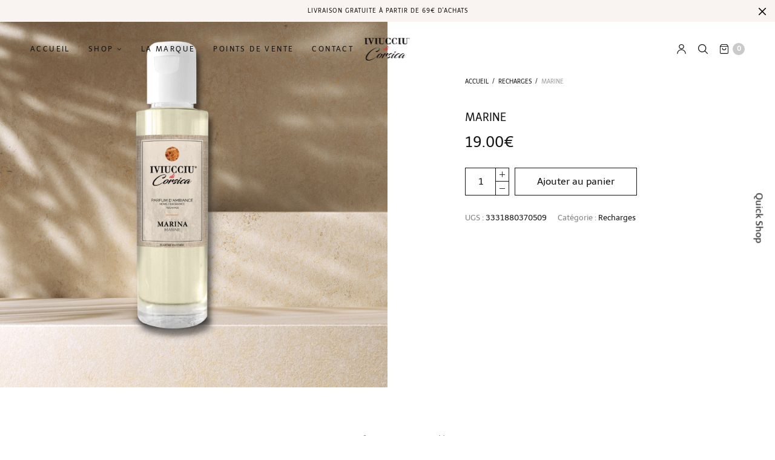

--- FILE ---
content_type: text/html; charset=UTF-8
request_url: https://iviucciu.com/produit/recharge-marine/
body_size: 52994
content:
<!doctype html>
<html lang="fr-FR">
<head>
	<meta charset="UTF-8" />
	<meta name="viewport" content="width=device-width, initial-scale=1, maximum-scale=1, viewport-fit=cover">
	<link rel="profile" href="https://gmpg.org/xfn/11">
	<meta http-equiv="x-dns-prefetch-control" content="on">
	<link rel="dns-prefetch" href="//fonts.googleapis.com" />
	<link rel="dns-prefetch" href="//fonts.gstatic.com" />
	<link rel="dns-prefetch" href="//0.gravatar.com/" />
	<link rel="dns-prefetch" href="//2.gravatar.com/" />
	<link rel="dns-prefetch" href="//1.gravatar.com/" /><meta name='robots' content='index, follow, max-image-preview:large, max-snippet:-1, max-video-preview:-1' />

	<!-- This site is optimized with the Yoast SEO plugin v26.7 - https://yoast.com/wordpress/plugins/seo/ -->
	<title>Marine - Iviucciu</title>
	<link rel="canonical" href="https://iviucciu.com/produit/recharge-marine/" />
	<meta property="og:locale" content="fr_FR" />
	<meta property="og:type" content="article" />
	<meta property="og:title" content="Marine - Iviucciu" />
	<meta property="og:description" content="Véritable ode à la mer, cette fragrance empreinte de liberté, légère et entêtante associe des notes florales, fraîches et sucrées." />
	<meta property="og:url" content="https://iviucciu.com/produit/recharge-marine/" />
	<meta property="og:site_name" content="Iviucciu" />
	<meta property="article:publisher" content="https://www.facebook.com/Iviucciu-Di-Corsica-109490417467030" />
	<meta property="article:modified_time" content="2022-12-15T10:56:27+00:00" />
	<meta property="og:image" content="https://iviucciu.com/wp-content/uploads/2021/01/Marine.png" />
	<meta property="og:image:width" content="800" />
	<meta property="og:image:height" content="800" />
	<meta property="og:image:type" content="image/png" />
	<meta name="twitter:card" content="summary_large_image" />
	<meta name="twitter:label1" content="Durée de lecture estimée" />
	<meta name="twitter:data1" content="1 minute" />
	<script type="application/ld+json" class="yoast-schema-graph">{"@context":"https://schema.org","@graph":[{"@type":"WebPage","@id":"https://iviucciu.com/produit/recharge-marine/","url":"https://iviucciu.com/produit/recharge-marine/","name":"Marine - Iviucciu","isPartOf":{"@id":"https://iviucciu.com/#website"},"primaryImageOfPage":{"@id":"https://iviucciu.com/produit/recharge-marine/#primaryimage"},"image":{"@id":"https://iviucciu.com/produit/recharge-marine/#primaryimage"},"thumbnailUrl":"https://iviucciu.com/wp-content/uploads/2021/01/Marine.png","datePublished":"2020-03-21T10:09:46+00:00","dateModified":"2022-12-15T10:56:27+00:00","breadcrumb":{"@id":"https://iviucciu.com/produit/recharge-marine/#breadcrumb"},"inLanguage":"fr-FR","potentialAction":[{"@type":"ReadAction","target":["https://iviucciu.com/produit/recharge-marine/"]}]},{"@type":"ImageObject","inLanguage":"fr-FR","@id":"https://iviucciu.com/produit/recharge-marine/#primaryimage","url":"https://iviucciu.com/wp-content/uploads/2021/01/Marine.png","contentUrl":"https://iviucciu.com/wp-content/uploads/2021/01/Marine.png","width":800,"height":800},{"@type":"BreadcrumbList","@id":"https://iviucciu.com/produit/recharge-marine/#breadcrumb","itemListElement":[{"@type":"ListItem","position":1,"name":"Accueil","item":"https://iviucciu.com/"},{"@type":"ListItem","position":2,"name":"Shop","item":"https://iviucciu.com/shop/"},{"@type":"ListItem","position":3,"name":"Marine"}]},{"@type":"WebSite","@id":"https://iviucciu.com/#website","url":"https://iviucciu.com/","name":"Iviucciu.com","description":"Parfums Corses","publisher":{"@id":"https://iviucciu.com/#organization"},"potentialAction":[{"@type":"SearchAction","target":{"@type":"EntryPoint","urlTemplate":"https://iviucciu.com/?s={search_term_string}"},"query-input":{"@type":"PropertyValueSpecification","valueRequired":true,"valueName":"search_term_string"}}],"inLanguage":"fr-FR"},{"@type":"Organization","@id":"https://iviucciu.com/#organization","name":"Iviucciu Di Corsica","url":"https://iviucciu.com/","logo":{"@type":"ImageObject","inLanguage":"fr-FR","@id":"https://iviucciu.com/#/schema/logo/image/","url":"https://iviucciu.com/wp-content/uploads/2020/02/LOGO-IVIUCCIU.png","contentUrl":"https://iviucciu.com/wp-content/uploads/2020/02/LOGO-IVIUCCIU.png","width":180,"height":121,"caption":"Iviucciu Di Corsica"},"image":{"@id":"https://iviucciu.com/#/schema/logo/image/"},"sameAs":["https://www.facebook.com/Iviucciu-Di-Corsica-109490417467030","https://www.instagram.com/iviucciudicorsica_/"]}]}</script>
	<!-- / Yoast SEO plugin. -->


<link rel='dns-prefetch' href='//www.googletagmanager.com' />
<link rel='dns-prefetch' href='//fonts.googleapis.com' />
<link rel="alternate" type="application/rss+xml" title="Iviucciu &raquo; Flux" href="https://iviucciu.com/feed/" />
<link rel="alternate" type="application/rss+xml" title="Iviucciu &raquo; Flux des commentaires" href="https://iviucciu.com/comments/feed/" />
<link rel="preconnect" href="//fonts.gstatic.com/" crossorigin><link rel="alternate" title="oEmbed (JSON)" type="application/json+oembed" href="https://iviucciu.com/wp-json/oembed/1.0/embed?url=https%3A%2F%2Fiviucciu.com%2Fproduit%2Frecharge-marine%2F" />
<link rel="alternate" title="oEmbed (XML)" type="text/xml+oembed" href="https://iviucciu.com/wp-json/oembed/1.0/embed?url=https%3A%2F%2Fiviucciu.com%2Fproduit%2Frecharge-marine%2F&#038;format=xml" />

<link data-optimized="2" rel="stylesheet" href="https://iviucciu.com/wp-content/litespeed/css/6f95adcf1459d8669079d0f93ac9dd13.css?ver=85be5" />











<script type="text/template" id="tmpl-variation-template">
	<div class="woocommerce-variation-description">{{{ data.variation.variation_description }}}</div>
	<div class="woocommerce-variation-price">{{{ data.variation.price_html }}}</div>
	<div class="woocommerce-variation-availability">{{{ data.variation.availability_html }}}</div>
</script>
<script type="text/template" id="tmpl-unavailable-variation-template">
	<p role="alert">Désolé, ce produit n&rsquo;est pas disponible. Veuillez choisir une combinaison différente.</p>
</script>
<script type="text/javascript" src="https://iviucciu.com/wp-includes/js/jquery/jquery.min.js?ver=3.7.1" id="jquery-core-js"></script>
<script type="text/javascript" src="https://iviucciu.com/wp-includes/js/jquery/jquery-migrate.min.js?ver=3.4.1" id="jquery-migrate-js"></script>
<script type="text/javascript" src="https://iviucciu.com/wp-content/plugins/woocommerce/assets/js/jquery-blockui/jquery.blockUI.min.js?ver=2.7.0-wc.10.4.3" id="wc-jquery-blockui-js" defer="defer" data-wp-strategy="defer"></script>
<script type="text/javascript" id="wc-add-to-cart-js-extra">
/* <![CDATA[ */
var wc_add_to_cart_params = {"ajax_url":"/wp-admin/admin-ajax.php","wc_ajax_url":"/?wc-ajax=%%endpoint%%","i18n_view_cart":"Voir le panier","cart_url":"https://iviucciu.com/cart/","is_cart":"","cart_redirect_after_add":"no"};
//# sourceURL=wc-add-to-cart-js-extra
/* ]]> */
</script>
<script type="text/javascript" src="https://iviucciu.com/wp-content/plugins/woocommerce/assets/js/frontend/add-to-cart.min.js?ver=10.4.3" id="wc-add-to-cart-js" defer="defer" data-wp-strategy="defer"></script>
<script type="text/javascript" src="https://iviucciu.com/wp-content/plugins/woocommerce/assets/js/zoom/jquery.zoom.min.js?ver=1.7.21-wc.10.4.3" id="wc-zoom-js" defer="defer" data-wp-strategy="defer"></script>
<script type="text/javascript" src="https://iviucciu.com/wp-content/plugins/woocommerce/assets/js/photoswipe/photoswipe.min.js?ver=4.1.1-wc.10.4.3" id="wc-photoswipe-js" defer="defer" data-wp-strategy="defer"></script>
<script type="text/javascript" src="https://iviucciu.com/wp-content/plugins/woocommerce/assets/js/photoswipe/photoswipe-ui-default.min.js?ver=4.1.1-wc.10.4.3" id="wc-photoswipe-ui-default-js" defer="defer" data-wp-strategy="defer"></script>
<script type="text/javascript" id="wc-single-product-js-extra">
/* <![CDATA[ */
var wc_single_product_params = {"i18n_required_rating_text":"Veuillez s\u00e9lectionner une note","i18n_rating_options":["1\u00a0\u00e9toile sur 5","2\u00a0\u00e9toiles sur 5","3\u00a0\u00e9toiles sur 5","4\u00a0\u00e9toiles sur 5","5\u00a0\u00e9toiles sur 5"],"i18n_product_gallery_trigger_text":"Voir la galerie d\u2019images en plein \u00e9cran","review_rating_required":"yes","flexslider":{"rtl":false,"animation":"slide","smoothHeight":true,"directionNav":false,"controlNav":"thumbnails","slideshow":false,"animationSpeed":500,"animationLoop":false,"allowOneSlide":false},"zoom_enabled":"1","zoom_options":[],"photoswipe_enabled":"1","photoswipe_options":{"shareEl":false,"closeOnScroll":false,"history":false,"hideAnimationDuration":0,"showAnimationDuration":0},"flexslider_enabled":""};
//# sourceURL=wc-single-product-js-extra
/* ]]> */
</script>
<script type="text/javascript" src="https://iviucciu.com/wp-content/plugins/woocommerce/assets/js/frontend/single-product.min.js?ver=10.4.3" id="wc-single-product-js" defer="defer" data-wp-strategy="defer"></script>
<script type="text/javascript" src="https://iviucciu.com/wp-content/plugins/woocommerce/assets/js/js-cookie/js.cookie.min.js?ver=2.1.4-wc.10.4.3" id="wc-js-cookie-js" defer="defer" data-wp-strategy="defer"></script>
<script type="text/javascript" id="woocommerce-js-extra">
/* <![CDATA[ */
var woocommerce_params = {"ajax_url":"/wp-admin/admin-ajax.php","wc_ajax_url":"/?wc-ajax=%%endpoint%%","i18n_password_show":"Afficher le mot de passe","i18n_password_hide":"Masquer le mot de passe"};
//# sourceURL=woocommerce-js-extra
/* ]]> */
</script>
<script type="text/javascript" src="https://iviucciu.com/wp-content/plugins/woocommerce/assets/js/frontend/woocommerce.min.js?ver=10.4.3" id="woocommerce-js" defer="defer" data-wp-strategy="defer"></script>
<script type="text/javascript" id="WCPAY_ASSETS-js-extra">
/* <![CDATA[ */
var wcpayAssets = {"url":"https://iviucciu.com/wp-content/plugins/woocommerce-payments/dist/"};
//# sourceURL=WCPAY_ASSETS-js-extra
/* ]]> */
</script>
<script type="text/javascript" src="https://iviucciu.com/wp-includes/js/underscore.min.js?ver=1.13.7" id="underscore-js"></script>
<script type="text/javascript" id="wp-util-js-extra">
/* <![CDATA[ */
var _wpUtilSettings = {"ajax":{"url":"/wp-admin/admin-ajax.php"}};
//# sourceURL=wp-util-js-extra
/* ]]> */
</script>
<script type="text/javascript" src="https://iviucciu.com/wp-includes/js/wp-util.min.js?ver=5f827e3a72faeb3fe2f72859ccbb69b0" id="wp-util-js"></script>
<script type="text/javascript" id="wc-add-to-cart-variation-js-extra">
/* <![CDATA[ */
var wc_add_to_cart_variation_params = {"wc_ajax_url":"/?wc-ajax=%%endpoint%%","i18n_no_matching_variations_text":"D\u00e9sol\u00e9, aucun produit ne r\u00e9pond \u00e0 vos crit\u00e8res. Veuillez choisir une combinaison diff\u00e9rente.","i18n_make_a_selection_text":"Veuillez s\u00e9lectionner des options du produit avant de l\u2019ajouter \u00e0 votre panier.","i18n_unavailable_text":"D\u00e9sol\u00e9, ce produit n\u2019est pas disponible. Veuillez choisir une combinaison diff\u00e9rente.","i18n_reset_alert_text":"Votre s\u00e9lection a \u00e9t\u00e9 r\u00e9initialis\u00e9e. Veuillez s\u00e9lectionner des options du produit avant de l\u2019ajouter \u00e0 votre panier."};
//# sourceURL=wc-add-to-cart-variation-js-extra
/* ]]> */
</script>
<script type="text/javascript" src="https://iviucciu.com/wp-content/plugins/woocommerce/assets/js/frontend/add-to-cart-variation.min.js?ver=10.4.3" id="wc-add-to-cart-variation-js" defer="defer" data-wp-strategy="defer"></script>

<!-- Extrait de code de la balise Google (gtag.js) ajouté par Site Kit -->
<!-- Extrait Google Analytics ajouté par Site Kit -->
<script type="text/javascript" src="https://www.googletagmanager.com/gtag/js?id=GT-PLWBHKS" id="google_gtagjs-js" async></script>
<script type="text/javascript" id="google_gtagjs-js-after">
/* <![CDATA[ */
window.dataLayer = window.dataLayer || [];function gtag(){dataLayer.push(arguments);}
gtag("set","linker",{"domains":["iviucciu.com"]});
gtag("js", new Date());
gtag("set", "developer_id.dZTNiMT", true);
gtag("config", "GT-PLWBHKS");
//# sourceURL=google_gtagjs-js-after
/* ]]> */
</script>
<link rel="https://api.w.org/" href="https://iviucciu.com/wp-json/" /><link rel="alternate" title="JSON" type="application/json" href="https://iviucciu.com/wp-json/wp/v2/product/753" /><link rel="EditURI" type="application/rsd+xml" title="RSD" href="https://iviucciu.com/xmlrpc.php?rsd" />
<meta name="generator" content="Site Kit by Google 1.170.0" />	<noscript><style>.woocommerce-product-gallery{ opacity: 1 !important; }</style></noscript>
	<link rel="icon" href="https://iviucciu.com/wp-content/uploads/2020/11/cropped-Sans-titre-2-1-1-32x32.png" sizes="32x32" />
<link rel="icon" href="https://iviucciu.com/wp-content/uploads/2020/11/cropped-Sans-titre-2-1-1-192x192.png" sizes="192x192" />
<link rel="apple-touch-icon" href="https://iviucciu.com/wp-content/uploads/2020/11/cropped-Sans-titre-2-1-1-180x180.png" />
<meta name="msapplication-TileImage" content="https://iviucciu.com/wp-content/uploads/2020/11/cropped-Sans-titre-2-1-1-270x270.png" />
<noscript><style> .wpb_animate_when_almost_visible { opacity: 1; }</style></noscript>



</head>
<body data-rsssl=1 class="wp-singular product-template-default single single-product postid-753 wp-theme-north-wp theme-north-wp woocommerce woocommerce-page woocommerce-no-js thb-arrows global_notification_on thb-single-product-ajax-on subheader-full-width-off  wpb-js-composer js-comp-ver-6.6.0 vc_responsive">
<div id="wrapper" class="open">
		<aside class="thb-global-notification dark">
		<div class="row">
			<div class="small-12 columns">
			<p>LIVRAISON GRATUITE À PARTIR DE 69€ D'ACHATS</p>			</div>
		</div>
		<a href="#" class="thb-notification-close"><svg xmlns="http://www.w3.org/2000/svg" version="1.1" x="0" y="0" width="12" height="12" viewBox="1.1 1.1 12 12" enable-background="new 1.1 1.1 12 12" xml:space="preserve"><path d="M8.3 7.1l4.6-4.6c0.3-0.3 0.3-0.8 0-1.2 -0.3-0.3-0.8-0.3-1.2 0L7.1 5.9 2.5 1.3c-0.3-0.3-0.8-0.3-1.2 0 -0.3 0.3-0.3 0.8 0 1.2L5.9 7.1l-4.6 4.6c-0.3 0.3-0.3 0.8 0 1.2s0.8 0.3 1.2 0L7.1 8.3l4.6 4.6c0.3 0.3 0.8 0.3 1.2 0 0.3-0.3 0.3-0.8 0-1.2L8.3 7.1z"/></svg></a>
	</aside>
		<!-- Start Header -->
	<header class="header style1 thb-fixed-shadow-style1">
	<div class="row align-middle ">
		<div class="small-6 columns hide-for-large toggle-holder">
				<div class="mobile-toggle-holder style1">
		<div class="mobile-toggle">
			<span></span><span></span><span></span>
		</div>
			</div>
			</div>
		<div class="large-6 columns show-for-large">
			<div class="menu-holder">
				<nav id="nav">
											<ul id="menu-menu" class="thb-full-menu"><li id="menu-item-735" class="menu-item menu-item-type-post_type menu-item-object-page menu-item-home menu-item-735"><a href="https://iviucciu.com/">Accueil</a></li>
<li id="menu-item-733" class="menu-item menu-item-type-post_type menu-item-object-page menu-item-has-children current_page_parent menu-item-733"><a href="https://iviucciu.com/shop/">Shop</a>
<ul class="sub-menu has_bg" style="background-image:url(https://iviucciu.com/wp-content/uploads/2020/03/mega-menu.jpg);">
	<li id="menu-item-2515" class="menu-item menu-item-type-custom menu-item-object-custom menu-item-2515"><a href="https://iviucciu.com/product-category/geldouche-iviucciu-maquis-mieldecorse-iviucciudicorsica/">Gamme bain</a></li>
	<li id="menu-item-1502" class="menu-item menu-item-type-custom menu-item-object-custom menu-item-1502"><a href="https://iviucciu.com/product-category/eaux-de-cologne-parfum-corse-femme-homme/">Eaux de Cologne</a></li>
	<li id="menu-item-2387" class="menu-item menu-item-type-custom menu-item-object-custom menu-item-2387"><a href="https://iviucciu.com/product-category/parfums-de-sacs-vanille-immortelle-parfums-corse-iviucciu-di-corsica-iviucciudicorsica/">Parfums de sac</a></li>
	<li id="menu-item-1952" class="menu-item menu-item-type-taxonomy menu-item-object-product_cat menu-item-1952"><a href="https://iviucciu.com/product-category/collection-privee-collection-privee-parfums-iviucciudicorsica-corse-immortelle-maquis-parfumerie-ilerousse/">Collection privée</a></li>
	<li id="menu-item-879" class="menu-item menu-item-type-custom menu-item-object-custom menu-item-879"><a href="https://iviucciu.com/product-category/eau-de-parfum/">Eaux de parfum</a></li>
	<li id="menu-item-923" class="menu-item menu-item-type-custom menu-item-object-custom menu-item-923"><a href="https://iviucciu.com/product-category/eau-de-toilette-femme-homme-parfums-corse/">Eaux de toilette</a></li>
	<li id="menu-item-925" class="menu-item menu-item-type-custom menu-item-object-custom menu-item-925"><a href="https://iviucciu.com/product-category/bougie-vegetale-parfum-corse-iviucciudicorsica-fragrance-bougiesvegetales-corse-iviucciudicorsica-bougie-parfums-dinterieur-maquis-immortelle-figue-ambre-miel-amande/">Bougies</a></li>
	<li id="menu-item-880" class="menu-item menu-item-type-custom menu-item-object-custom menu-item-880"><a href="https://iviucciu.com/product-category/diffuseur-parfum-corse-batonnets-immortelle-corsica-iviucciudicorsica/">Diffuseurs</a></li>
	<li id="menu-item-2314" class="menu-item menu-item-type-custom menu-item-object-custom menu-item-2314"><a href="https://iviucciu.com/product-category/les-coffrets/">Les coffrets</a></li>
	<li id="menu-item-734" class="menu-item menu-item-type-custom menu-item-object-custom menu-item-734"><a href="https://iviucciu.com/product-category/vaporisateurs/">Vaporisateurs d&rsquo;ambiance</a></li>
	<li id="menu-item-773" class="menu-item menu-item-type-custom menu-item-object-custom menu-item-773"><a href="https://iviucciu.com/product-category/recharge/">Recharges</a></li>
	<li id="menu-item-2219" class="menu-item menu-item-type-custom menu-item-object-custom menu-item-2219"><a href="https://iviucciu.com/product-category/parfum-de-voiture-car-odora-vehicule-parfumerie-corse/">Voiture « Car Odora »</a></li>
</ul>
</li>
<li id="menu-item-979" class="menu-item menu-item-type-post_type menu-item-object-page menu-item-979"><a href="https://iviucciu.com/a-propos-parfums-de-corse-parfums-dambiance-parfum-dinterieur/">La marque</a></li>
<li id="menu-item-2108" class="menu-item menu-item-type-post_type menu-item-object-page menu-item-2108"><a href="https://iviucciu.com/points-de-vente/">Points de vente</a></li>
<li id="menu-item-2105" class="menu-item menu-item-type-post_type menu-item-object-page menu-item-2105"><a href="https://iviucciu.com/contact/">Contact</a></li>
</ul>									</nav>
			</div>
		</div>
		<div class="logo-holder">
			<a href="https://iviucciu.com" class="logolink">
				<img data-lazyloaded="1" src="[data-uri]" data-src="https://iviucciu.com/wp-content/uploads/2020/02/logo.png" class="logoimg bg--light" alt="Iviucciu"/><noscript><img src="https://iviucciu.com/wp-content/uploads/2020/02/logo.png" class="logoimg bg--light" alt="Iviucciu"/></noscript>
				<img data-lazyloaded="1" src="[data-uri]" data-src="https://iviucciu.com/wp-content/uploads/2020/02/logo.png" class="logoimg bg--dark" alt="Iviucciu"/><noscript><img src="https://iviucciu.com/wp-content/uploads/2020/02/logo.png" class="logoimg bg--dark" alt="Iviucciu"/></noscript>
			</a>
		</div>
		<div class="small-6 columns account-holder">
				<a href="https://iviucciu.com/my-account/" id="quick_profile"><svg version="1.1" xmlns="http://www.w3.org/2000/svg" xmlns:xlink="http://www.w3.org/1999/xlink" x="0px" y="0px"
	 width="20px" height="22px" viewBox="2 1 20 22" enable-background="new 2 1 20 22" xml:space="preserve">
<path d="M21.625,22.194c0,0.446-0.369,0.806-0.824,0.806c-0.457,0-0.826-0.359-0.826-0.806c0-4.296-3.57-7.78-7.975-7.78
	s-7.975,3.484-7.975,7.78C4.025,22.641,3.656,23,3.199,23c-0.455,0-0.824-0.359-0.824-0.806c0-5.185,4.309-9.389,9.625-9.389
	C17.316,12.806,21.625,17.01,21.625,22.194z M12,12.269c-3.189,0-5.775-2.521-5.775-5.634S8.811,1,12,1s5.775,2.521,5.775,5.634
	S15.189,12.269,12,12.269z M12,10.66c2.277,0,4.125-1.802,4.125-4.026c0-2.221-1.848-4.023-4.125-4.023
	c-2.279,0-4.125,1.802-4.125,4.023C7.875,8.858,9.721,10.66,12,10.66z"/>
</svg>
</a>
			<a href="#searchpopup" rel="inline" data-class="quick-search" id="quick_search">
			<svg version="1.1" xmlns="http://www.w3.org/2000/svg" xmlns:xlink="http://www.w3.org/1999/xlink" x="0px" y="0px"
	 width="22px" height="22px" viewBox="1 1 22 22" enable-background="new 1 1 22 22" xml:space="preserve">
<path stroke-width="0.1" stroke-miterlimit="10" d="M10.217,1c-5.08,0-9.216,4.137-9.216,9.217
	c0,5.079,4.136,9.215,9.216,9.215c2.22,0,4.261-0.795,5.853-2.11l5.406,5.417c0.348,0.349,0.916,0.349,1.264,0
	c0.348-0.348,0.348-0.916,0-1.264l-5.414-5.405c1.312-1.595,2.107-3.633,2.107-5.853C19.433,5.137,15.296,1,10.217,1L10.217,1z
	 M10.217,2.784c4.114,0,7.433,3.318,7.433,7.433s-3.318,7.432-7.433,7.432c-4.115,0-7.433-3.317-7.433-7.432
	S6.102,2.784,10.217,2.784z"/>
</svg>
		</a>

				<a id="quick_cart" data-target="open-cart" href="https://iviucciu.com/cart/" title="Cart">
			<svg version="1.1" xmlns="http://www.w3.org/2000/svg" xmlns:xlink="http://www.w3.org/1999/xlink" x="0px" y="0px"
	 width="19.5px" height="21.531px" viewBox="2.219 1.25 19.5 21.531" enable-background="new 2.219 1.25 19.5 21.531"
	 xml:space="preserve">
	<path fill="none" stroke-width="1.5" stroke-linecap="round" stroke-linejoin="round" d="M6,2L3,6v14
		C3,21.104,3.896,22,5,22h14.001C20.104,22,21,21.104,21,19.999V6l-3-4H6z"/>
	<line fill="none" stroke-width="1.5" stroke-linecap="round" stroke-linejoin="round" x1="3" y1="6" x2="21" y2="6"/>
	<path fill="none" stroke-width="1.5" stroke-linecap="round" stroke-linejoin="round" d="M16,10
		c0,2.209-1.791,4.001-4,4.001S8,12.209,8,10"/>
</svg>
			<span class="float_count">0</span>
		</a>
				</div>
	</div>
</header>
	<!-- End Header -->

	<div role="main">

			<div class="thb_prod_ajax_to_cart_notices"></div>
		
					
			
<div class="woocommerce-notices-wrapper"></div>
<div id="product-753" class="thb-product-detail thb-product-sidebar-off thb-product-style5 product type-product post-753 status-publish first instock product_cat-recharge has-post-thumbnail shipping-taxable purchasable product-type-simple">

				<div class="row align-center">
		<div class="small-12 large-6 columns">
		<div class="woocommerce-product-gallery woocommerce-product-gallery--with-images woocommerce-product-gallery--columns-4 images" data-columns="4">
	<figure id="product-images" class="woocommerce-product-gallery__wrapper product-images" data-navigation="true" data-autoplay="false" data-columns="1" data-asnavfor="#product-thumbnails">
				<div data-thumb="https://iviucciu.com/wp-content/uploads/2021/01/Marine-100x100.png" data-thumb-alt="Marine" data-thumb-srcset="https://iviucciu.com/wp-content/uploads/2021/01/Marine-100x100.png 100w, https://iviucciu.com/wp-content/uploads/2021/01/Marine-12x12.png 12w"  data-thumb-sizes="(max-width: 100px) 100vw, 100px" class="woocommerce-product-gallery__image"><a href="https://iviucciu.com/wp-content/uploads/2021/01/Marine.png"><img width="800" height="800" src="https://iviucciu.com/wp-content/uploads/2021/01/Marine.png" class="wp-post-image" alt="Marine" data-caption="" data-src="https://iviucciu.com/wp-content/uploads/2021/01/Marine.png" data-large_image="https://iviucciu.com/wp-content/uploads/2021/01/Marine.png" data-large_image_width="800" data-large_image_height="800" decoding="async" fetchpriority="high" srcset="https://iviucciu.com/wp-content/uploads/2021/01/Marine.png 800w, https://iviucciu.com/wp-content/uploads/2021/01/Marine-300x300.png 300w, https://iviucciu.com/wp-content/uploads/2021/01/Marine-150x150.png 150w, https://iviucciu.com/wp-content/uploads/2021/01/Marine-768x768.png 768w, https://iviucciu.com/wp-content/uploads/2021/01/Marine-12x12.png 12w, https://iviucciu.com/wp-content/uploads/2021/01/Marine-430x430.png 430w, https://iviucciu.com/wp-content/uploads/2021/01/Marine-100x100.png 100w" sizes="(max-width: 800px) 100vw, 800px" /></a></div><div data-thumb="" data-thumb-alt="Marine" data-thumb-srcset=""  data-thumb-sizes="" class="woocommerce-product-gallery__image"><a href=""></a></div>	</figure>
</div>
		</div>
		<div class="small-12 large-6 columns product-information">
		
	<div class="summary entry-summary">

		<nav class="woocommerce-breadcrumb" aria-label="Breadcrumb"><a href="https://iviucciu.com">Accueil</a> <i>/</i> <a href="https://iviucciu.com/product-category/recharge/">Recharges</a> <i>/</i> Marine</nav><h1 class="product_title entry-title">Marine</h1><p class="price"><span class="woocommerce-Price-amount amount"><bdi>19.00<span class="woocommerce-Price-currencySymbol">&euro;</span></bdi></span></p>

	
	<form class="cart" action="https://iviucciu.com/produit/recharge-marine/" method="post" enctype='multipart/form-data'>
		
		<div class="quantity">
		<label class="screen-reader-text" for="quantity_696fe9ec79902">quantité de Marine</label>
	<input
		type="number"
				id="quantity_696fe9ec79902"
		class="input-text qty text"
		name="quantity"
		value="1"
		aria-label="Quantité de produits"
				min="1"
							step="1"
			placeholder=""
			inputmode="numeric"
			autocomplete="off"
			/>
	</div>

		<button type="submit" name="add-to-cart" value="753" class="single_add_to_cart_button button alt">Ajouter au panier</button>

					<input type="hidden" name="action" value="wc_prod_ajax_to_cart" />
					<input type="hidden" name="add-to-cart" value="753"/>
				</form>

				<div class='wcpay-express-checkout-wrapper' >
					<div id="wcpay-express-checkout-element"></div>
		<wc-order-attribution-inputs id="wcpay-express-checkout__order-attribution-inputs"></wc-order-attribution-inputs>			</div >
					<div id="wc-stripe-express-checkout-element" style="margin-top: 1em;clear:both;display:none;">
			<!-- A Stripe Element will be inserted here. -->
		</div>
		<wc-order-attribution-inputs id="wc-stripe-express-checkout__order-attribution-inputs"></wc-order-attribution-inputs>
<div class="product_meta">

	
	
		<span class="sku_wrapper">UGS : <span class="sku">3331880370509</span></span>

	
	<span class="posted_in">Catégorie : <a href="https://iviucciu.com/product-category/recharge/" rel="tag">Recharges</a></span>
	
	
</div>

	</div><!-- .summary -->

				</div>
		</div>
				<div class="row align-center">
	<div class="small-12 medium-10 large-7 columns">
		<div class="woocommerce-tabs wc-tabs-wrapper style1">
			<ul class="tabs wc-tabs" role="tablist">
									<li class="description_tab" id="tab-title-description" role="tab" aria-controls="tab-description">
						<a href="#tab-description">Description</a>
					</li>
									<li class="additional_information_tab" id="tab-title-additional_information" role="tab" aria-controls="tab-additional_information">
						<a href="#tab-additional_information">Informations complémentaires</a>
					</li>
							</ul>
			<div class="woocommerce-Tabs-panel-wrapper">
									<div class="woocommerce-Tabs-panel woocommerce-Tabs-panel--description panel entry-content wc-tab" id="tab-description" role="tabpanel" aria-labelledby="tab-title-description">
						
	<h2>Description</h2>

<p>Véritable ode à la mer, cette fragrance empreinte de liberté, légère et entêtante associe des notes florales, fraîches et sucrées.</p>
					</div>
									<div class="woocommerce-Tabs-panel woocommerce-Tabs-panel--additional_information panel entry-content wc-tab" id="tab-additional_information" role="tabpanel" aria-labelledby="tab-title-additional_information">
						
	<h2>Informations complémentaires</h2>

<table class="woocommerce-product-attributes shop_attributes" aria-label="Détails du produit">
			<tr class="woocommerce-product-attributes-item woocommerce-product-attributes-item--weight">
			<th class="woocommerce-product-attributes-item__label" scope="row">Poids</th>
			<td class="woocommerce-product-attributes-item__value">200 g</td>
		</tr>
			<tr class="woocommerce-product-attributes-item woocommerce-product-attributes-item--attribute_volume">
			<th class="woocommerce-product-attributes-item__label" scope="row">Volume :</th>
			<td class="woocommerce-product-attributes-item__value"><p>250 ml</p>
</td>
		</tr>
			<tr class="woocommerce-product-attributes-item woocommerce-product-attributes-item--attribute_ingr%c3%a9dients">
			<th class="woocommerce-product-attributes-item__label" scope="row">Ingrédients :</th>
			<td class="woocommerce-product-attributes-item__value"><p>Alcool denat, Fragrance*/Parfum, Aqua/water.</p>
</td>
		</tr>
	</table>
					</div>
											</div>
		</div>
	</div>
</div>

	<section class="related products">

					<h2>Produits similaires</h2>
				
<ul class="products row thb-main-products">
	
			
					<li class="small-6 large-3 columns thb-listing-style2 thb-listing-button-style4 product type-product post-765 status-publish first instock product_cat-recharge has-post-thumbnail shipping-taxable purchasable product-type-simple">
		<figure class="product_thumbnail ">
				<a href="https://iviucciu.com/produit/recharge-cedrat/" title="Cédrat">
						<img data-lazyloaded="1" src="[data-uri]" width="800" height="800" data-src="https://iviucciu.com/wp-content/uploads/2021/01/Cedrat.png" class="attachment-woocommerce_thumbnail size-woocommerce_thumbnail" alt="Cédrat" decoding="async" data-srcset="https://iviucciu.com/wp-content/uploads/2021/01/Cedrat.png 800w, https://iviucciu.com/wp-content/uploads/2021/01/Cedrat-300x300.png 300w, https://iviucciu.com/wp-content/uploads/2021/01/Cedrat-150x150.png 150w, https://iviucciu.com/wp-content/uploads/2021/01/Cedrat-768x768.png 768w, https://iviucciu.com/wp-content/uploads/2021/01/Cedrat-12x12.png 12w, https://iviucciu.com/wp-content/uploads/2021/01/Cedrat-430x430.png 430w, https://iviucciu.com/wp-content/uploads/2021/01/Cedrat-100x100.png 100w" data-sizes="(max-width: 800px) 100vw, 800px" /><noscript><img width="800" height="800" src="https://iviucciu.com/wp-content/uploads/2021/01/Cedrat.png" class="attachment-woocommerce_thumbnail size-woocommerce_thumbnail" alt="Cédrat" decoding="async" srcset="https://iviucciu.com/wp-content/uploads/2021/01/Cedrat.png 800w, https://iviucciu.com/wp-content/uploads/2021/01/Cedrat-300x300.png 300w, https://iviucciu.com/wp-content/uploads/2021/01/Cedrat-150x150.png 150w, https://iviucciu.com/wp-content/uploads/2021/01/Cedrat-768x768.png 768w, https://iviucciu.com/wp-content/uploads/2021/01/Cedrat-12x12.png 12w, https://iviucciu.com/wp-content/uploads/2021/01/Cedrat-430x430.png 430w, https://iviucciu.com/wp-content/uploads/2021/01/Cedrat-100x100.png 100w" sizes="(max-width: 800px) 100vw, 800px" /></noscript>		</a>
			<div class="thb-product-icon thb-quick-view" data-id="765">
		<div class="thb-icon-container">
			<span class="thb-icon-text">Quick View</span>
			<svg version="1.1" class="thb-quick-view-icon" xmlns="http://www.w3.org/2000/svg" xmlns:xlink="http://www.w3.org/1999/xlink" x="0px" y="0px"
	 viewBox="0 0 13 8" xml:space="preserve">
<path d="M6.5,8C2.99,8,0.22,4.47,0.11,4.32c-0.14-0.19-0.14-0.45,0-0.64C0.22,3.53,2.99,0,6.5,0c3.51,0,6.28,3.53,6.39,3.68
	c0.14,0.19,0.14,0.45,0,0.64C12.78,4.47,10.01,8,6.5,8z M1.09,4C1.83,4.83,4.01,7,6.5,7c2.49,0,4.67-2.17,5.41-3
	C11.16,3.17,8.99,1,6.5,1S1.83,3.17,1.09,4z M6.5,6.5C5.22,6.5,4.18,5.38,4.18,4c0-1.38,1.04-2.5,2.32-2.5S8.82,2.62,8.82,4
	C8.82,5.38,7.78,6.5,6.5,6.5z M6.5,2.5C5.73,2.5,5.11,3.17,5.11,4c0,0.83,0.62,1.5,1.39,1.5S7.89,4.83,7.89,4
	C7.89,3.17,7.27,2.5,6.5,2.5z"/>
</svg>
		</div>
	</div>
		</figure>
			<div class="product-category">
			Recharges		</div>
		<h3>
		<a href="https://iviucciu.com/produit/recharge-cedrat/" title="Cédrat">Cédrat</a>
			</h3>
						<div class="thb_transform_price">
				<div class="thb_transform_loop_price">
					
	<span class="price"><span class="woocommerce-Price-amount amount"><bdi>19.00<span class="woocommerce-Price-currencySymbol">&euro;</span></bdi></span></span>
				</div>
				<div class="thb_transform_loop_buttons">
					<a href="/produit/recharge-marine/?add-to-cart=765" aria-describedby="woocommerce_loop_add_to_cart_link_describedby_765" data-quantity="1" class="button product_type_simple add_to_cart_button ajax_add_to_cart" data-product_id="765" data-product_sku="3331880370516" aria-label="Ajouter au panier : &ldquo;Cédrat&rdquo;" rel="nofollow" data-success_message="« Cédrat » a été ajouté à votre panier" role="button">Ajouter au panier</a>	<span id="woocommerce_loop_add_to_cart_link_describedby_765" class="screen-reader-text">
			</span>
				</div>
			</div>
					</li>

			
					<li class="small-6 large-3 columns thb-listing-style2 thb-listing-button-style4 product type-product post-748 status-publish instock product_cat-recharge has-post-thumbnail shipping-taxable purchasable product-type-simple">
		<figure class="product_thumbnail ">
				<a href="https://iviucciu.com/produit/recharge-mimosa/" title="Mimosa">
						<img data-lazyloaded="1" src="[data-uri]" width="800" height="800" data-src="https://iviucciu.com/wp-content/uploads/2021/01/Mimosa.png" class="attachment-woocommerce_thumbnail size-woocommerce_thumbnail" alt="Mimosa" decoding="async" data-srcset="https://iviucciu.com/wp-content/uploads/2021/01/Mimosa.png 800w, https://iviucciu.com/wp-content/uploads/2021/01/Mimosa-300x300.png 300w, https://iviucciu.com/wp-content/uploads/2021/01/Mimosa-150x150.png 150w, https://iviucciu.com/wp-content/uploads/2021/01/Mimosa-768x768.png 768w, https://iviucciu.com/wp-content/uploads/2021/01/Mimosa-12x12.png 12w, https://iviucciu.com/wp-content/uploads/2021/01/Mimosa-430x430.png 430w, https://iviucciu.com/wp-content/uploads/2021/01/Mimosa-100x100.png 100w" data-sizes="(max-width: 800px) 100vw, 800px" /><noscript><img width="800" height="800" src="https://iviucciu.com/wp-content/uploads/2021/01/Mimosa.png" class="attachment-woocommerce_thumbnail size-woocommerce_thumbnail" alt="Mimosa" decoding="async" srcset="https://iviucciu.com/wp-content/uploads/2021/01/Mimosa.png 800w, https://iviucciu.com/wp-content/uploads/2021/01/Mimosa-300x300.png 300w, https://iviucciu.com/wp-content/uploads/2021/01/Mimosa-150x150.png 150w, https://iviucciu.com/wp-content/uploads/2021/01/Mimosa-768x768.png 768w, https://iviucciu.com/wp-content/uploads/2021/01/Mimosa-12x12.png 12w, https://iviucciu.com/wp-content/uploads/2021/01/Mimosa-430x430.png 430w, https://iviucciu.com/wp-content/uploads/2021/01/Mimosa-100x100.png 100w" sizes="(max-width: 800px) 100vw, 800px" /></noscript>		</a>
			<div class="thb-product-icon thb-quick-view" data-id="748">
		<div class="thb-icon-container">
			<span class="thb-icon-text">Quick View</span>
			<svg version="1.1" class="thb-quick-view-icon" xmlns="http://www.w3.org/2000/svg" xmlns:xlink="http://www.w3.org/1999/xlink" x="0px" y="0px"
	 viewBox="0 0 13 8" xml:space="preserve">
<path d="M6.5,8C2.99,8,0.22,4.47,0.11,4.32c-0.14-0.19-0.14-0.45,0-0.64C0.22,3.53,2.99,0,6.5,0c3.51,0,6.28,3.53,6.39,3.68
	c0.14,0.19,0.14,0.45,0,0.64C12.78,4.47,10.01,8,6.5,8z M1.09,4C1.83,4.83,4.01,7,6.5,7c2.49,0,4.67-2.17,5.41-3
	C11.16,3.17,8.99,1,6.5,1S1.83,3.17,1.09,4z M6.5,6.5C5.22,6.5,4.18,5.38,4.18,4c0-1.38,1.04-2.5,2.32-2.5S8.82,2.62,8.82,4
	C8.82,5.38,7.78,6.5,6.5,6.5z M6.5,2.5C5.73,2.5,5.11,3.17,5.11,4c0,0.83,0.62,1.5,1.39,1.5S7.89,4.83,7.89,4
	C7.89,3.17,7.27,2.5,6.5,2.5z"/>
</svg>
		</div>
	</div>
		</figure>
			<div class="product-category">
			Recharges		</div>
		<h3>
		<a href="https://iviucciu.com/produit/recharge-mimosa/" title="Mimosa">Mimosa</a>
			</h3>
						<div class="thb_transform_price">
				<div class="thb_transform_loop_price">
					
	<span class="price"><span class="woocommerce-Price-amount amount"><bdi>19.00<span class="woocommerce-Price-currencySymbol">&euro;</span></bdi></span></span>
				</div>
				<div class="thb_transform_loop_buttons">
					<a href="/produit/recharge-marine/?add-to-cart=748" aria-describedby="woocommerce_loop_add_to_cart_link_describedby_748" data-quantity="1" class="button product_type_simple add_to_cart_button ajax_add_to_cart" data-product_id="748" data-product_sku="3331880370530" aria-label="Ajouter au panier : &ldquo;Mimosa&rdquo;" rel="nofollow" data-success_message="« Mimosa » a été ajouté à votre panier" role="button">Ajouter au panier</a>	<span id="woocommerce_loop_add_to_cart_link_describedby_748" class="screen-reader-text">
			</span>
				</div>
			</div>
					</li>

			
					<li class="small-6 large-3 columns thb-listing-style2 thb-listing-button-style4 product type-product post-759 status-publish instock product_cat-recharge has-post-thumbnail shipping-taxable purchasable product-type-simple">
		<figure class="product_thumbnail ">
				<a href="https://iviucciu.com/produit/recharge-fleur-doranger/" title="Fleur d&rsquo;oranger">
						<img data-lazyloaded="1" src="[data-uri]" width="800" height="800" data-src="https://iviucciu.com/wp-content/uploads/2021/01/Fleur-doranger.png" class="attachment-woocommerce_thumbnail size-woocommerce_thumbnail" alt="Fleur d&#039;oranger" decoding="async" data-srcset="https://iviucciu.com/wp-content/uploads/2021/01/Fleur-doranger.png 800w, https://iviucciu.com/wp-content/uploads/2021/01/Fleur-doranger-300x300.png 300w, https://iviucciu.com/wp-content/uploads/2021/01/Fleur-doranger-150x150.png 150w, https://iviucciu.com/wp-content/uploads/2021/01/Fleur-doranger-768x768.png 768w, https://iviucciu.com/wp-content/uploads/2021/01/Fleur-doranger-12x12.png 12w, https://iviucciu.com/wp-content/uploads/2021/01/Fleur-doranger-430x430.png 430w, https://iviucciu.com/wp-content/uploads/2021/01/Fleur-doranger-100x100.png 100w" data-sizes="(max-width: 800px) 100vw, 800px" /><noscript><img width="800" height="800" src="https://iviucciu.com/wp-content/uploads/2021/01/Fleur-doranger.png" class="attachment-woocommerce_thumbnail size-woocommerce_thumbnail" alt="Fleur d&#039;oranger" decoding="async" srcset="https://iviucciu.com/wp-content/uploads/2021/01/Fleur-doranger.png 800w, https://iviucciu.com/wp-content/uploads/2021/01/Fleur-doranger-300x300.png 300w, https://iviucciu.com/wp-content/uploads/2021/01/Fleur-doranger-150x150.png 150w, https://iviucciu.com/wp-content/uploads/2021/01/Fleur-doranger-768x768.png 768w, https://iviucciu.com/wp-content/uploads/2021/01/Fleur-doranger-12x12.png 12w, https://iviucciu.com/wp-content/uploads/2021/01/Fleur-doranger-430x430.png 430w, https://iviucciu.com/wp-content/uploads/2021/01/Fleur-doranger-100x100.png 100w" sizes="(max-width: 800px) 100vw, 800px" /></noscript>		</a>
			<div class="thb-product-icon thb-quick-view" data-id="759">
		<div class="thb-icon-container">
			<span class="thb-icon-text">Quick View</span>
			<svg version="1.1" class="thb-quick-view-icon" xmlns="http://www.w3.org/2000/svg" xmlns:xlink="http://www.w3.org/1999/xlink" x="0px" y="0px"
	 viewBox="0 0 13 8" xml:space="preserve">
<path d="M6.5,8C2.99,8,0.22,4.47,0.11,4.32c-0.14-0.19-0.14-0.45,0-0.64C0.22,3.53,2.99,0,6.5,0c3.51,0,6.28,3.53,6.39,3.68
	c0.14,0.19,0.14,0.45,0,0.64C12.78,4.47,10.01,8,6.5,8z M1.09,4C1.83,4.83,4.01,7,6.5,7c2.49,0,4.67-2.17,5.41-3
	C11.16,3.17,8.99,1,6.5,1S1.83,3.17,1.09,4z M6.5,6.5C5.22,6.5,4.18,5.38,4.18,4c0-1.38,1.04-2.5,2.32-2.5S8.82,2.62,8.82,4
	C8.82,5.38,7.78,6.5,6.5,6.5z M6.5,2.5C5.73,2.5,5.11,3.17,5.11,4c0,0.83,0.62,1.5,1.39,1.5S7.89,4.83,7.89,4
	C7.89,3.17,7.27,2.5,6.5,2.5z"/>
</svg>
		</div>
	</div>
		</figure>
			<div class="product-category">
			Recharges		</div>
		<h3>
		<a href="https://iviucciu.com/produit/recharge-fleur-doranger/" title="Fleur d&rsquo;oranger">Fleur d&rsquo;oranger</a>
			</h3>
						<div class="thb_transform_price">
				<div class="thb_transform_loop_price">
					
	<span class="price"><span class="woocommerce-Price-amount amount"><bdi>19.00<span class="woocommerce-Price-currencySymbol">&euro;</span></bdi></span></span>
				</div>
				<div class="thb_transform_loop_buttons">
					<a href="/produit/recharge-marine/?add-to-cart=759" aria-describedby="woocommerce_loop_add_to_cart_link_describedby_759" data-quantity="1" class="button product_type_simple add_to_cart_button ajax_add_to_cart" data-product_id="759" data-product_sku="3331880370134" aria-label="Ajouter au panier : &ldquo;Fleur d&#039;oranger&rdquo;" rel="nofollow" data-success_message="« Fleur d&#039;oranger » a été ajouté à votre panier" role="button">Ajouter au panier</a>	<span id="woocommerce_loop_add_to_cart_link_describedby_759" class="screen-reader-text">
			</span>
				</div>
			</div>
					</li>

			
					<li class="small-6 large-3 columns thb-listing-style2 thb-listing-button-style4 product type-product post-767 status-publish last instock product_cat-recharge has-post-thumbnail shipping-taxable purchasable product-type-simple">
		<figure class="product_thumbnail ">
				<a href="https://iviucciu.com/produit/recharge-cannelle-orange/" title="Cannelle Orange">
						<img data-lazyloaded="1" src="[data-uri]" width="800" height="800" data-src="https://iviucciu.com/wp-content/uploads/2021/01/Cannelle-Orange.png" class="attachment-woocommerce_thumbnail size-woocommerce_thumbnail" alt="Cannelle Orange" decoding="async" data-srcset="https://iviucciu.com/wp-content/uploads/2021/01/Cannelle-Orange.png 800w, https://iviucciu.com/wp-content/uploads/2021/01/Cannelle-Orange-300x300.png 300w, https://iviucciu.com/wp-content/uploads/2021/01/Cannelle-Orange-150x150.png 150w, https://iviucciu.com/wp-content/uploads/2021/01/Cannelle-Orange-768x768.png 768w, https://iviucciu.com/wp-content/uploads/2021/01/Cannelle-Orange-12x12.png 12w, https://iviucciu.com/wp-content/uploads/2021/01/Cannelle-Orange-430x430.png 430w, https://iviucciu.com/wp-content/uploads/2021/01/Cannelle-Orange-100x100.png 100w" data-sizes="(max-width: 800px) 100vw, 800px" /><noscript><img width="800" height="800" src="https://iviucciu.com/wp-content/uploads/2021/01/Cannelle-Orange.png" class="attachment-woocommerce_thumbnail size-woocommerce_thumbnail" alt="Cannelle Orange" decoding="async" srcset="https://iviucciu.com/wp-content/uploads/2021/01/Cannelle-Orange.png 800w, https://iviucciu.com/wp-content/uploads/2021/01/Cannelle-Orange-300x300.png 300w, https://iviucciu.com/wp-content/uploads/2021/01/Cannelle-Orange-150x150.png 150w, https://iviucciu.com/wp-content/uploads/2021/01/Cannelle-Orange-768x768.png 768w, https://iviucciu.com/wp-content/uploads/2021/01/Cannelle-Orange-12x12.png 12w, https://iviucciu.com/wp-content/uploads/2021/01/Cannelle-Orange-430x430.png 430w, https://iviucciu.com/wp-content/uploads/2021/01/Cannelle-Orange-100x100.png 100w" sizes="(max-width: 800px) 100vw, 800px" /></noscript>		</a>
			<div class="thb-product-icon thb-quick-view" data-id="767">
		<div class="thb-icon-container">
			<span class="thb-icon-text">Quick View</span>
			<svg version="1.1" class="thb-quick-view-icon" xmlns="http://www.w3.org/2000/svg" xmlns:xlink="http://www.w3.org/1999/xlink" x="0px" y="0px"
	 viewBox="0 0 13 8" xml:space="preserve">
<path d="M6.5,8C2.99,8,0.22,4.47,0.11,4.32c-0.14-0.19-0.14-0.45,0-0.64C0.22,3.53,2.99,0,6.5,0c3.51,0,6.28,3.53,6.39,3.68
	c0.14,0.19,0.14,0.45,0,0.64C12.78,4.47,10.01,8,6.5,8z M1.09,4C1.83,4.83,4.01,7,6.5,7c2.49,0,4.67-2.17,5.41-3
	C11.16,3.17,8.99,1,6.5,1S1.83,3.17,1.09,4z M6.5,6.5C5.22,6.5,4.18,5.38,4.18,4c0-1.38,1.04-2.5,2.32-2.5S8.82,2.62,8.82,4
	C8.82,5.38,7.78,6.5,6.5,6.5z M6.5,2.5C5.73,2.5,5.11,3.17,5.11,4c0,0.83,0.62,1.5,1.39,1.5S7.89,4.83,7.89,4
	C7.89,3.17,7.27,2.5,6.5,2.5z"/>
</svg>
		</div>
	</div>
		</figure>
			<div class="product-category">
			Recharges		</div>
		<h3>
		<a href="https://iviucciu.com/produit/recharge-cannelle-orange/" title="Cannelle Orange">Cannelle Orange</a>
			</h3>
						<div class="thb_transform_price">
				<div class="thb_transform_loop_price">
					
	<span class="price"><span class="woocommerce-Price-amount amount"><bdi>19.00<span class="woocommerce-Price-currencySymbol">&euro;</span></bdi></span></span>
				</div>
				<div class="thb_transform_loop_buttons">
					<a href="/produit/recharge-marine/?add-to-cart=767" aria-describedby="woocommerce_loop_add_to_cart_link_describedby_767" data-quantity="1" class="button product_type_simple add_to_cart_button ajax_add_to_cart" data-product_id="767" data-product_sku="3331880370332" aria-label="Ajouter au panier : &ldquo;Cannelle Orange&rdquo;" rel="nofollow" data-success_message="« Cannelle Orange » a été ajouté à votre panier" role="button">Ajouter au panier</a>	<span id="woocommerce_loop_add_to_cart_link_describedby_767" class="screen-reader-text">
			</span>
				</div>
			</div>
					</li>

			
		</ul>

	</section>
	
</div><!-- #product-753 -->


		
	
	
		</div><!-- End role["main"] -->

		<!-- Start Quick Shop -->
				<a href="#" class="quick-shop">Quick Shop</a>
		<nav id="quick-shop" class="side-panel">
			<header>
				<h6>Quick Shop</h6>
				<a href="#" class="thb-close" title="Close"><svg xmlns="http://www.w3.org/2000/svg" version="1.1" x="0" y="0" width="12" height="12" viewBox="1.1 1.1 12 12" enable-background="new 1.1 1.1 12 12" xml:space="preserve"><path d="M8.3 7.1l4.6-4.6c0.3-0.3 0.3-0.8 0-1.2 -0.3-0.3-0.8-0.3-1.2 0L7.1 5.9 2.5 1.3c-0.3-0.3-0.8-0.3-1.2 0 -0.3 0.3-0.3 0.8 0 1.2L5.9 7.1l-4.6 4.6c-0.3 0.3-0.3 0.8 0 1.2s0.8 0.3 1.2 0L7.1 8.3l4.6 4.6c0.3 0.3 0.8 0.3 1.2 0 0.3-0.3 0.3-0.8 0-1.2L8.3 7.1z"/></svg></a>
			</header>
			<div class="side-panel-content">
									<select id="thb-quick-shop-categories" data-security="a35d4e9595">
						<option value="">Categories</option>
														<option value="bougie-vegetale-parfum-corse-iviucciudicorsica-fragrance-bougiesvegetales-corse-iviucciudicorsica-bougie-parfums-dinterieur-maquis-immortelle-figue-ambre-miel-amande">Bougies</option>
																<option value="collection-privee-collection-privee-parfums-iviucciudicorsica-corse-immortelle-maquis-parfumerie-ilerousse">Collection privée</option>
																<option value="diffuseur-parfum-corse-batonnets-immortelle-corsica-iviucciudicorsica">Diffuseurs</option>
																<option value="eaux-de-cologne-parfum-corse-femme-homme">Eaux de Cologne</option>
																<option value="eau-de-parfum">Eaux de parfum</option>
																<option value="eau-de-toilette-femme-homme-parfums-corse">Eaux de toilette</option>
																<option value="geldouche-iviucciu-maquis-mieldecorse-iviucciudicorsica">Gamme bain</option>
																<option value="les-coffrets">Les coffrets</option>
																<option value="parfums-de-sacs-vanille-immortelle-parfums-corse-iviucciu-di-corsica-iviucciudicorsica">Parfums de sac</option>
																<option value="recharge">Recharges</option>
																<option value="vaporisateurs">Vaporisateurs</option>
																<option value="parfum-de-voiture-car-odora-vehicule-parfumerie-corse">Voiture &quot;Car Odora&quot;</option>
													</select>
								<div class="product_container custom_scroll">
					<ul class="products row">
					<li class="small-6 medium-6 columns thb-listing-style2 thb-listing-button-style4 product type-product post-3217 status-publish first instock product_cat-les-coffrets product_tag-ambiance product_tag-parfums product_tag-parfums-de-corse product_tag-senteur has-post-thumbnail shipping-taxable purchasable product-type-simple">
		<figure class="product_thumbnail ">
				<a href="https://iviucciu.com/produit/coffret-cannelle-orange-maquis-immortelle-iviucciu-parfums-interieur/" title="Coffret Cannelle Orange">
						<img data-lazyloaded="1" src="[data-uri]" width="1000" height="1000" data-src="https://iviucciu.com/wp-content/uploads/2025/12/Design-sans-titre-1000x1000.jpg" class="attachment-woocommerce_thumbnail size-woocommerce_thumbnail" alt="Coffret Cannelle Orange" decoding="async" data-srcset="https://iviucciu.com/wp-content/uploads/2025/12/Design-sans-titre-1000x1000.jpg 1000w, https://iviucciu.com/wp-content/uploads/2025/12/Design-sans-titre-300x300.jpg 300w, https://iviucciu.com/wp-content/uploads/2025/12/Design-sans-titre-150x150.jpg 150w, https://iviucciu.com/wp-content/uploads/2025/12/Design-sans-titre-768x768.jpg 768w, https://iviucciu.com/wp-content/uploads/2025/12/Design-sans-titre-100x100.jpg 100w, https://iviucciu.com/wp-content/uploads/2025/12/Design-sans-titre-430x430.jpg 430w, https://iviucciu.com/wp-content/uploads/2025/12/Design-sans-titre-860x860.jpg 860w" data-sizes="(max-width: 1000px) 100vw, 1000px" /><noscript><img width="1000" height="1000" src="https://iviucciu.com/wp-content/uploads/2025/12/Design-sans-titre-1000x1000.jpg" class="attachment-woocommerce_thumbnail size-woocommerce_thumbnail" alt="Coffret Cannelle Orange" decoding="async" srcset="https://iviucciu.com/wp-content/uploads/2025/12/Design-sans-titre-1000x1000.jpg 1000w, https://iviucciu.com/wp-content/uploads/2025/12/Design-sans-titre-300x300.jpg 300w, https://iviucciu.com/wp-content/uploads/2025/12/Design-sans-titre-150x150.jpg 150w, https://iviucciu.com/wp-content/uploads/2025/12/Design-sans-titre-768x768.jpg 768w, https://iviucciu.com/wp-content/uploads/2025/12/Design-sans-titre-100x100.jpg 100w, https://iviucciu.com/wp-content/uploads/2025/12/Design-sans-titre-430x430.jpg 430w, https://iviucciu.com/wp-content/uploads/2025/12/Design-sans-titre-860x860.jpg 860w" sizes="(max-width: 1000px) 100vw, 1000px" /></noscript>		</a>
			<div class="thb-product-icon thb-quick-view" data-id="3217">
		<div class="thb-icon-container">
			<span class="thb-icon-text">Quick View</span>
			<svg version="1.1" class="thb-quick-view-icon" xmlns="http://www.w3.org/2000/svg" xmlns:xlink="http://www.w3.org/1999/xlink" x="0px" y="0px"
	 viewBox="0 0 13 8" xml:space="preserve">
<path d="M6.5,8C2.99,8,0.22,4.47,0.11,4.32c-0.14-0.19-0.14-0.45,0-0.64C0.22,3.53,2.99,0,6.5,0c3.51,0,6.28,3.53,6.39,3.68
	c0.14,0.19,0.14,0.45,0,0.64C12.78,4.47,10.01,8,6.5,8z M1.09,4C1.83,4.83,4.01,7,6.5,7c2.49,0,4.67-2.17,5.41-3
	C11.16,3.17,8.99,1,6.5,1S1.83,3.17,1.09,4z M6.5,6.5C5.22,6.5,4.18,5.38,4.18,4c0-1.38,1.04-2.5,2.32-2.5S8.82,2.62,8.82,4
	C8.82,5.38,7.78,6.5,6.5,6.5z M6.5,2.5C5.73,2.5,5.11,3.17,5.11,4c0,0.83,0.62,1.5,1.39,1.5S7.89,4.83,7.89,4
	C7.89,3.17,7.27,2.5,6.5,2.5z"/>
</svg>
		</div>
	</div>
		</figure>
			<div class="product-category">
			Les coffrets		</div>
		<h3>
		<a href="https://iviucciu.com/produit/coffret-cannelle-orange-maquis-immortelle-iviucciu-parfums-interieur/" title="Coffret Cannelle Orange">Coffret Cannelle Orange</a>
			</h3>
						<div class="thb_transform_price">
				<div class="thb_transform_loop_price">
					
	<span class="price"><span class="woocommerce-Price-amount amount"><bdi>49.00<span class="woocommerce-Price-currencySymbol">&euro;</span></bdi></span></span>
				</div>
				<div class="thb_transform_loop_buttons">
					<a href="/produit/recharge-marine/?add-to-cart=3217" aria-describedby="woocommerce_loop_add_to_cart_link_describedby_3217" data-quantity="1" class="button product_type_simple add_to_cart_button ajax_add_to_cart" data-product_id="3217" data-product_sku="" aria-label="Ajouter au panier : &ldquo;Coffret Cannelle Orange&rdquo;" rel="nofollow" data-success_message="« Coffret Cannelle Orange » a été ajouté à votre panier" role="button">Ajouter au panier</a>	<span id="woocommerce_loop_add_to_cart_link_describedby_3217" class="screen-reader-text">
			</span>
				</div>
			</div>
					</li>
<li class="small-6 medium-6 columns thb-listing-style2 thb-listing-button-style4 product type-product post-3216 status-publish instock product_cat-les-coffrets product_tag-ambiance product_tag-parfums product_tag-parfums-de-corse product_tag-senteur has-post-thumbnail shipping-taxable purchasable product-type-simple">
		<figure class="product_thumbnail ">
				<a href="https://iviucciu.com/produit/coffret-turchinu-parfum-diffuseur-corse-iviucciu/" title="Coffret Turchinu">
						<img data-lazyloaded="1" src="[data-uri]" width="1000" height="1000" data-src="https://iviucciu.com/wp-content/uploads/2025/12/Turchinu-1000x1000.jpg" class="attachment-woocommerce_thumbnail size-woocommerce_thumbnail" alt="Coffret Turchinu" decoding="async" data-srcset="https://iviucciu.com/wp-content/uploads/2025/12/Turchinu-1000x1000.jpg 1000w, https://iviucciu.com/wp-content/uploads/2025/12/Turchinu-300x300.jpg 300w, https://iviucciu.com/wp-content/uploads/2025/12/Turchinu-150x150.jpg 150w, https://iviucciu.com/wp-content/uploads/2025/12/Turchinu-768x768.jpg 768w, https://iviucciu.com/wp-content/uploads/2025/12/Turchinu-100x100.jpg 100w, https://iviucciu.com/wp-content/uploads/2025/12/Turchinu-430x430.jpg 430w, https://iviucciu.com/wp-content/uploads/2025/12/Turchinu-860x860.jpg 860w" data-sizes="(max-width: 1000px) 100vw, 1000px" /><noscript><img width="1000" height="1000" src="https://iviucciu.com/wp-content/uploads/2025/12/Turchinu-1000x1000.jpg" class="attachment-woocommerce_thumbnail size-woocommerce_thumbnail" alt="Coffret Turchinu" decoding="async" srcset="https://iviucciu.com/wp-content/uploads/2025/12/Turchinu-1000x1000.jpg 1000w, https://iviucciu.com/wp-content/uploads/2025/12/Turchinu-300x300.jpg 300w, https://iviucciu.com/wp-content/uploads/2025/12/Turchinu-150x150.jpg 150w, https://iviucciu.com/wp-content/uploads/2025/12/Turchinu-768x768.jpg 768w, https://iviucciu.com/wp-content/uploads/2025/12/Turchinu-100x100.jpg 100w, https://iviucciu.com/wp-content/uploads/2025/12/Turchinu-430x430.jpg 430w, https://iviucciu.com/wp-content/uploads/2025/12/Turchinu-860x860.jpg 860w" sizes="(max-width: 1000px) 100vw, 1000px" /></noscript>		</a>
			<div class="thb-product-icon thb-quick-view" data-id="3216">
		<div class="thb-icon-container">
			<span class="thb-icon-text">Quick View</span>
			<svg version="1.1" class="thb-quick-view-icon" xmlns="http://www.w3.org/2000/svg" xmlns:xlink="http://www.w3.org/1999/xlink" x="0px" y="0px"
	 viewBox="0 0 13 8" xml:space="preserve">
<path d="M6.5,8C2.99,8,0.22,4.47,0.11,4.32c-0.14-0.19-0.14-0.45,0-0.64C0.22,3.53,2.99,0,6.5,0c3.51,0,6.28,3.53,6.39,3.68
	c0.14,0.19,0.14,0.45,0,0.64C12.78,4.47,10.01,8,6.5,8z M1.09,4C1.83,4.83,4.01,7,6.5,7c2.49,0,4.67-2.17,5.41-3
	C11.16,3.17,8.99,1,6.5,1S1.83,3.17,1.09,4z M6.5,6.5C5.22,6.5,4.18,5.38,4.18,4c0-1.38,1.04-2.5,2.32-2.5S8.82,2.62,8.82,4
	C8.82,5.38,7.78,6.5,6.5,6.5z M6.5,2.5C5.73,2.5,5.11,3.17,5.11,4c0,0.83,0.62,1.5,1.39,1.5S7.89,4.83,7.89,4
	C7.89,3.17,7.27,2.5,6.5,2.5z"/>
</svg>
		</div>
	</div>
		</figure>
			<div class="product-category">
			Les coffrets		</div>
		<h3>
		<a href="https://iviucciu.com/produit/coffret-turchinu-parfum-diffuseur-corse-iviucciu/" title="Coffret Turchinu">Coffret Turchinu</a>
			</h3>
						<div class="thb_transform_price">
				<div class="thb_transform_loop_price">
					
	<span class="price"><span class="woocommerce-Price-amount amount"><bdi>49.00<span class="woocommerce-Price-currencySymbol">&euro;</span></bdi></span></span>
				</div>
				<div class="thb_transform_loop_buttons">
					<a href="/produit/recharge-marine/?add-to-cart=3216" aria-describedby="woocommerce_loop_add_to_cart_link_describedby_3216" data-quantity="1" class="button product_type_simple add_to_cart_button ajax_add_to_cart" data-product_id="3216" data-product_sku="" aria-label="Ajouter au panier : &ldquo;Coffret Turchinu&rdquo;" rel="nofollow" data-success_message="« Coffret Turchinu » a été ajouté à votre panier" role="button">Ajouter au panier</a>	<span id="woocommerce_loop_add_to_cart_link_describedby_3216" class="screen-reader-text">
			</span>
				</div>
			</div>
					</li>
<li class="small-6 medium-6 columns thb-listing-style2 thb-listing-button-style4 product type-product post-3215 status-publish instock product_cat-les-coffrets product_tag-ambiance product_tag-parfums product_tag-parfums-de-corse product_tag-senteur has-post-thumbnail shipping-taxable purchasable product-type-simple">
		<figure class="product_thumbnail ">
				<a href="https://iviucciu.com/produit/coffret-sucre-gourmand-immortelle-maquis-corse-parfums-interieur-fragrance/" title="Coffret Sucre gourmand">
						<img data-lazyloaded="1" src="[data-uri]" width="1000" height="1000" data-src="https://iviucciu.com/wp-content/uploads/2025/12/sucre-gourmand-1000x1000.jpg" class="attachment-woocommerce_thumbnail size-woocommerce_thumbnail" alt="Coffret Sucre gourmand" decoding="async" data-srcset="https://iviucciu.com/wp-content/uploads/2025/12/sucre-gourmand-1000x1000.jpg 1000w, https://iviucciu.com/wp-content/uploads/2025/12/sucre-gourmand-300x300.jpg 300w, https://iviucciu.com/wp-content/uploads/2025/12/sucre-gourmand-150x150.jpg 150w, https://iviucciu.com/wp-content/uploads/2025/12/sucre-gourmand-768x768.jpg 768w, https://iviucciu.com/wp-content/uploads/2025/12/sucre-gourmand-100x100.jpg 100w, https://iviucciu.com/wp-content/uploads/2025/12/sucre-gourmand-430x430.jpg 430w, https://iviucciu.com/wp-content/uploads/2025/12/sucre-gourmand-860x860.jpg 860w" data-sizes="(max-width: 1000px) 100vw, 1000px" /><noscript><img width="1000" height="1000" src="https://iviucciu.com/wp-content/uploads/2025/12/sucre-gourmand-1000x1000.jpg" class="attachment-woocommerce_thumbnail size-woocommerce_thumbnail" alt="Coffret Sucre gourmand" decoding="async" srcset="https://iviucciu.com/wp-content/uploads/2025/12/sucre-gourmand-1000x1000.jpg 1000w, https://iviucciu.com/wp-content/uploads/2025/12/sucre-gourmand-300x300.jpg 300w, https://iviucciu.com/wp-content/uploads/2025/12/sucre-gourmand-150x150.jpg 150w, https://iviucciu.com/wp-content/uploads/2025/12/sucre-gourmand-768x768.jpg 768w, https://iviucciu.com/wp-content/uploads/2025/12/sucre-gourmand-100x100.jpg 100w, https://iviucciu.com/wp-content/uploads/2025/12/sucre-gourmand-430x430.jpg 430w, https://iviucciu.com/wp-content/uploads/2025/12/sucre-gourmand-860x860.jpg 860w" sizes="(max-width: 1000px) 100vw, 1000px" /></noscript>		</a>
			<div class="thb-product-icon thb-quick-view" data-id="3215">
		<div class="thb-icon-container">
			<span class="thb-icon-text">Quick View</span>
			<svg version="1.1" class="thb-quick-view-icon" xmlns="http://www.w3.org/2000/svg" xmlns:xlink="http://www.w3.org/1999/xlink" x="0px" y="0px"
	 viewBox="0 0 13 8" xml:space="preserve">
<path d="M6.5,8C2.99,8,0.22,4.47,0.11,4.32c-0.14-0.19-0.14-0.45,0-0.64C0.22,3.53,2.99,0,6.5,0c3.51,0,6.28,3.53,6.39,3.68
	c0.14,0.19,0.14,0.45,0,0.64C12.78,4.47,10.01,8,6.5,8z M1.09,4C1.83,4.83,4.01,7,6.5,7c2.49,0,4.67-2.17,5.41-3
	C11.16,3.17,8.99,1,6.5,1S1.83,3.17,1.09,4z M6.5,6.5C5.22,6.5,4.18,5.38,4.18,4c0-1.38,1.04-2.5,2.32-2.5S8.82,2.62,8.82,4
	C8.82,5.38,7.78,6.5,6.5,6.5z M6.5,2.5C5.73,2.5,5.11,3.17,5.11,4c0,0.83,0.62,1.5,1.39,1.5S7.89,4.83,7.89,4
	C7.89,3.17,7.27,2.5,6.5,2.5z"/>
</svg>
		</div>
	</div>
		</figure>
			<div class="product-category">
			Les coffrets		</div>
		<h3>
		<a href="https://iviucciu.com/produit/coffret-sucre-gourmand-immortelle-maquis-corse-parfums-interieur-fragrance/" title="Coffret Sucre gourmand">Coffret Sucre gourmand</a>
			</h3>
						<div class="thb_transform_price">
				<div class="thb_transform_loop_price">
					
	<span class="price"><span class="woocommerce-Price-amount amount"><bdi>49.00<span class="woocommerce-Price-currencySymbol">&euro;</span></bdi></span></span>
				</div>
				<div class="thb_transform_loop_buttons">
					<a href="/produit/recharge-marine/?add-to-cart=3215" aria-describedby="woocommerce_loop_add_to_cart_link_describedby_3215" data-quantity="1" class="button product_type_simple add_to_cart_button ajax_add_to_cart" data-product_id="3215" data-product_sku="" aria-label="Ajouter au panier : &ldquo;Coffret Sucre gourmand&rdquo;" rel="nofollow" data-success_message="« Coffret Sucre gourmand » a été ajouté à votre panier" role="button">Ajouter au panier</a>	<span id="woocommerce_loop_add_to_cart_link_describedby_3215" class="screen-reader-text">
			</span>
				</div>
			</div>
					</li>
<li class="small-6 medium-6 columns thb-listing-style2 thb-listing-button-style4 product type-product post-3212 status-publish last instock product_cat-les-coffrets product_tag-ambiance product_tag-parfums product_tag-parfums-de-corse product_tag-senteur has-post-thumbnail shipping-taxable purchasable product-type-simple">
		<figure class="product_thumbnail ">
				<a href="https://iviucciu.com/produit/coffret-revellata-parfum-interieur-corse/" title="Coffret Revellata">
						<img data-lazyloaded="1" src="[data-uri]" width="1000" height="1000" data-src="https://iviucciu.com/wp-content/uploads/2025/12/Revellata-1-1000x1000.jpg" class="attachment-woocommerce_thumbnail size-woocommerce_thumbnail" alt="Coffret Revellata" decoding="async" data-srcset="https://iviucciu.com/wp-content/uploads/2025/12/Revellata-1-1000x1000.jpg 1000w, https://iviucciu.com/wp-content/uploads/2025/12/Revellata-1-300x300.jpg 300w, https://iviucciu.com/wp-content/uploads/2025/12/Revellata-1-150x150.jpg 150w, https://iviucciu.com/wp-content/uploads/2025/12/Revellata-1-768x768.jpg 768w, https://iviucciu.com/wp-content/uploads/2025/12/Revellata-1-100x100.jpg 100w, https://iviucciu.com/wp-content/uploads/2025/12/Revellata-1-430x430.jpg 430w, https://iviucciu.com/wp-content/uploads/2025/12/Revellata-1-860x860.jpg 860w" data-sizes="(max-width: 1000px) 100vw, 1000px" /><noscript><img width="1000" height="1000" src="https://iviucciu.com/wp-content/uploads/2025/12/Revellata-1-1000x1000.jpg" class="attachment-woocommerce_thumbnail size-woocommerce_thumbnail" alt="Coffret Revellata" decoding="async" srcset="https://iviucciu.com/wp-content/uploads/2025/12/Revellata-1-1000x1000.jpg 1000w, https://iviucciu.com/wp-content/uploads/2025/12/Revellata-1-300x300.jpg 300w, https://iviucciu.com/wp-content/uploads/2025/12/Revellata-1-150x150.jpg 150w, https://iviucciu.com/wp-content/uploads/2025/12/Revellata-1-768x768.jpg 768w, https://iviucciu.com/wp-content/uploads/2025/12/Revellata-1-100x100.jpg 100w, https://iviucciu.com/wp-content/uploads/2025/12/Revellata-1-430x430.jpg 430w, https://iviucciu.com/wp-content/uploads/2025/12/Revellata-1-860x860.jpg 860w" sizes="(max-width: 1000px) 100vw, 1000px" /></noscript>		</a>
			<div class="thb-product-icon thb-quick-view" data-id="3212">
		<div class="thb-icon-container">
			<span class="thb-icon-text">Quick View</span>
			<svg version="1.1" class="thb-quick-view-icon" xmlns="http://www.w3.org/2000/svg" xmlns:xlink="http://www.w3.org/1999/xlink" x="0px" y="0px"
	 viewBox="0 0 13 8" xml:space="preserve">
<path d="M6.5,8C2.99,8,0.22,4.47,0.11,4.32c-0.14-0.19-0.14-0.45,0-0.64C0.22,3.53,2.99,0,6.5,0c3.51,0,6.28,3.53,6.39,3.68
	c0.14,0.19,0.14,0.45,0,0.64C12.78,4.47,10.01,8,6.5,8z M1.09,4C1.83,4.83,4.01,7,6.5,7c2.49,0,4.67-2.17,5.41-3
	C11.16,3.17,8.99,1,6.5,1S1.83,3.17,1.09,4z M6.5,6.5C5.22,6.5,4.18,5.38,4.18,4c0-1.38,1.04-2.5,2.32-2.5S8.82,2.62,8.82,4
	C8.82,5.38,7.78,6.5,6.5,6.5z M6.5,2.5C5.73,2.5,5.11,3.17,5.11,4c0,0.83,0.62,1.5,1.39,1.5S7.89,4.83,7.89,4
	C7.89,3.17,7.27,2.5,6.5,2.5z"/>
</svg>
		</div>
	</div>
		</figure>
			<div class="product-category">
			Les coffrets		</div>
		<h3>
		<a href="https://iviucciu.com/produit/coffret-revellata-parfum-interieur-corse/" title="Coffret Revellata">Coffret Revellata</a>
			</h3>
						<div class="thb_transform_price">
				<div class="thb_transform_loop_price">
					
	<span class="price"><span class="woocommerce-Price-amount amount"><bdi>49.00<span class="woocommerce-Price-currencySymbol">&euro;</span></bdi></span></span>
				</div>
				<div class="thb_transform_loop_buttons">
					<a href="/produit/recharge-marine/?add-to-cart=3212" aria-describedby="woocommerce_loop_add_to_cart_link_describedby_3212" data-quantity="1" class="button product_type_simple add_to_cart_button ajax_add_to_cart" data-product_id="3212" data-product_sku="" aria-label="Ajouter au panier : &ldquo;Coffret Revellata&rdquo;" rel="nofollow" data-success_message="« Coffret Revellata » a été ajouté à votre panier" role="button">Ajouter au panier</a>	<span id="woocommerce_loop_add_to_cart_link_describedby_3212" class="screen-reader-text">
			</span>
				</div>
			</div>
					</li>
<li class="small-6 medium-6 columns thb-listing-style2 thb-listing-button-style4 product type-product post-3210 status-publish first instock product_cat-les-coffrets product_tag-ambiance product_tag-parfums product_tag-parfums-de-corse product_tag-senteur has-post-thumbnail shipping-taxable purchasable product-type-simple">
		<figure class="product_thumbnail ">
				<a href="https://iviucciu.com/produit/coffret-poudre-de-coton/" title="Coffret Poudre de coton">
						<img data-lazyloaded="1" src="[data-uri]" width="1000" height="1000" data-src="https://iviucciu.com/wp-content/uploads/2025/12/Poudre-de-coton-1000x1000.jpg" class="attachment-woocommerce_thumbnail size-woocommerce_thumbnail" alt="Coffret Poudre de coton" decoding="async" data-srcset="https://iviucciu.com/wp-content/uploads/2025/12/Poudre-de-coton-1000x1000.jpg 1000w, https://iviucciu.com/wp-content/uploads/2025/12/Poudre-de-coton-300x300.jpg 300w, https://iviucciu.com/wp-content/uploads/2025/12/Poudre-de-coton-150x150.jpg 150w, https://iviucciu.com/wp-content/uploads/2025/12/Poudre-de-coton-768x768.jpg 768w, https://iviucciu.com/wp-content/uploads/2025/12/Poudre-de-coton-100x100.jpg 100w, https://iviucciu.com/wp-content/uploads/2025/12/Poudre-de-coton-430x430.jpg 430w, https://iviucciu.com/wp-content/uploads/2025/12/Poudre-de-coton-860x860.jpg 860w" data-sizes="(max-width: 1000px) 100vw, 1000px" /><noscript><img width="1000" height="1000" src="https://iviucciu.com/wp-content/uploads/2025/12/Poudre-de-coton-1000x1000.jpg" class="attachment-woocommerce_thumbnail size-woocommerce_thumbnail" alt="Coffret Poudre de coton" decoding="async" srcset="https://iviucciu.com/wp-content/uploads/2025/12/Poudre-de-coton-1000x1000.jpg 1000w, https://iviucciu.com/wp-content/uploads/2025/12/Poudre-de-coton-300x300.jpg 300w, https://iviucciu.com/wp-content/uploads/2025/12/Poudre-de-coton-150x150.jpg 150w, https://iviucciu.com/wp-content/uploads/2025/12/Poudre-de-coton-768x768.jpg 768w, https://iviucciu.com/wp-content/uploads/2025/12/Poudre-de-coton-100x100.jpg 100w, https://iviucciu.com/wp-content/uploads/2025/12/Poudre-de-coton-430x430.jpg 430w, https://iviucciu.com/wp-content/uploads/2025/12/Poudre-de-coton-860x860.jpg 860w" sizes="(max-width: 1000px) 100vw, 1000px" /></noscript>		</a>
			<div class="thb-product-icon thb-quick-view" data-id="3210">
		<div class="thb-icon-container">
			<span class="thb-icon-text">Quick View</span>
			<svg version="1.1" class="thb-quick-view-icon" xmlns="http://www.w3.org/2000/svg" xmlns:xlink="http://www.w3.org/1999/xlink" x="0px" y="0px"
	 viewBox="0 0 13 8" xml:space="preserve">
<path d="M6.5,8C2.99,8,0.22,4.47,0.11,4.32c-0.14-0.19-0.14-0.45,0-0.64C0.22,3.53,2.99,0,6.5,0c3.51,0,6.28,3.53,6.39,3.68
	c0.14,0.19,0.14,0.45,0,0.64C12.78,4.47,10.01,8,6.5,8z M1.09,4C1.83,4.83,4.01,7,6.5,7c2.49,0,4.67-2.17,5.41-3
	C11.16,3.17,8.99,1,6.5,1S1.83,3.17,1.09,4z M6.5,6.5C5.22,6.5,4.18,5.38,4.18,4c0-1.38,1.04-2.5,2.32-2.5S8.82,2.62,8.82,4
	C8.82,5.38,7.78,6.5,6.5,6.5z M6.5,2.5C5.73,2.5,5.11,3.17,5.11,4c0,0.83,0.62,1.5,1.39,1.5S7.89,4.83,7.89,4
	C7.89,3.17,7.27,2.5,6.5,2.5z"/>
</svg>
		</div>
	</div>
		</figure>
			<div class="product-category">
			Les coffrets		</div>
		<h3>
		<a href="https://iviucciu.com/produit/coffret-poudre-de-coton/" title="Coffret Poudre de coton">Coffret Poudre de coton</a>
			</h3>
						<div class="thb_transform_price">
				<div class="thb_transform_loop_price">
					
	<span class="price"><span class="woocommerce-Price-amount amount"><bdi>49.00<span class="woocommerce-Price-currencySymbol">&euro;</span></bdi></span></span>
				</div>
				<div class="thb_transform_loop_buttons">
					<a href="/produit/recharge-marine/?add-to-cart=3210" aria-describedby="woocommerce_loop_add_to_cart_link_describedby_3210" data-quantity="1" class="button product_type_simple add_to_cart_button ajax_add_to_cart" data-product_id="3210" data-product_sku="" aria-label="Ajouter au panier : &ldquo;Coffret Poudre de coton&rdquo;" rel="nofollow" data-success_message="« Coffret Poudre de coton » a été ajouté à votre panier" role="button">Ajouter au panier</a>	<span id="woocommerce_loop_add_to_cart_link_describedby_3210" class="screen-reader-text">
			</span>
				</div>
			</div>
					</li>
<li class="small-6 medium-6 columns thb-listing-style2 thb-listing-button-style4 product type-product post-3209 status-publish instock product_cat-les-coffrets product_tag-ambiance product_tag-parfums product_tag-parfums-de-corse product_tag-senteur has-post-thumbnail shipping-taxable purchasable product-type-simple">
		<figure class="product_thumbnail ">
				<a href="https://iviucciu.com/produit/coffret-patchouli-copie/" title="Coffret Patchouli">
						<img data-lazyloaded="1" src="[data-uri]" width="1000" height="1000" data-src="https://iviucciu.com/wp-content/uploads/2025/12/Patchouli-1000x1000.jpg" class="attachment-woocommerce_thumbnail size-woocommerce_thumbnail" alt="Coffret Patchouli" decoding="async" data-srcset="https://iviucciu.com/wp-content/uploads/2025/12/Patchouli-1000x1000.jpg 1000w, https://iviucciu.com/wp-content/uploads/2025/12/Patchouli-300x300.jpg 300w, https://iviucciu.com/wp-content/uploads/2025/12/Patchouli-150x150.jpg 150w, https://iviucciu.com/wp-content/uploads/2025/12/Patchouli-768x768.jpg 768w, https://iviucciu.com/wp-content/uploads/2025/12/Patchouli-100x100.jpg 100w, https://iviucciu.com/wp-content/uploads/2025/12/Patchouli-430x430.jpg 430w, https://iviucciu.com/wp-content/uploads/2025/12/Patchouli-860x860.jpg 860w" data-sizes="(max-width: 1000px) 100vw, 1000px" /><noscript><img width="1000" height="1000" src="https://iviucciu.com/wp-content/uploads/2025/12/Patchouli-1000x1000.jpg" class="attachment-woocommerce_thumbnail size-woocommerce_thumbnail" alt="Coffret Patchouli" decoding="async" srcset="https://iviucciu.com/wp-content/uploads/2025/12/Patchouli-1000x1000.jpg 1000w, https://iviucciu.com/wp-content/uploads/2025/12/Patchouli-300x300.jpg 300w, https://iviucciu.com/wp-content/uploads/2025/12/Patchouli-150x150.jpg 150w, https://iviucciu.com/wp-content/uploads/2025/12/Patchouli-768x768.jpg 768w, https://iviucciu.com/wp-content/uploads/2025/12/Patchouli-100x100.jpg 100w, https://iviucciu.com/wp-content/uploads/2025/12/Patchouli-430x430.jpg 430w, https://iviucciu.com/wp-content/uploads/2025/12/Patchouli-860x860.jpg 860w" sizes="(max-width: 1000px) 100vw, 1000px" /></noscript>		</a>
			<div class="thb-product-icon thb-quick-view" data-id="3209">
		<div class="thb-icon-container">
			<span class="thb-icon-text">Quick View</span>
			<svg version="1.1" class="thb-quick-view-icon" xmlns="http://www.w3.org/2000/svg" xmlns:xlink="http://www.w3.org/1999/xlink" x="0px" y="0px"
	 viewBox="0 0 13 8" xml:space="preserve">
<path d="M6.5,8C2.99,8,0.22,4.47,0.11,4.32c-0.14-0.19-0.14-0.45,0-0.64C0.22,3.53,2.99,0,6.5,0c3.51,0,6.28,3.53,6.39,3.68
	c0.14,0.19,0.14,0.45,0,0.64C12.78,4.47,10.01,8,6.5,8z M1.09,4C1.83,4.83,4.01,7,6.5,7c2.49,0,4.67-2.17,5.41-3
	C11.16,3.17,8.99,1,6.5,1S1.83,3.17,1.09,4z M6.5,6.5C5.22,6.5,4.18,5.38,4.18,4c0-1.38,1.04-2.5,2.32-2.5S8.82,2.62,8.82,4
	C8.82,5.38,7.78,6.5,6.5,6.5z M6.5,2.5C5.73,2.5,5.11,3.17,5.11,4c0,0.83,0.62,1.5,1.39,1.5S7.89,4.83,7.89,4
	C7.89,3.17,7.27,2.5,6.5,2.5z"/>
</svg>
		</div>
	</div>
		</figure>
			<div class="product-category">
			Les coffrets		</div>
		<h3>
		<a href="https://iviucciu.com/produit/coffret-patchouli-copie/" title="Coffret Patchouli">Coffret Patchouli</a>
			</h3>
						<div class="thb_transform_price">
				<div class="thb_transform_loop_price">
					
	<span class="price"><span class="woocommerce-Price-amount amount"><bdi>49.00<span class="woocommerce-Price-currencySymbol">&euro;</span></bdi></span></span>
				</div>
				<div class="thb_transform_loop_buttons">
					<a href="/produit/recharge-marine/?add-to-cart=3209" aria-describedby="woocommerce_loop_add_to_cart_link_describedby_3209" data-quantity="1" class="button product_type_simple add_to_cart_button ajax_add_to_cart" data-product_id="3209" data-product_sku="" aria-label="Ajouter au panier : &ldquo;Coffret Patchouli&rdquo;" rel="nofollow" data-success_message="« Coffret Patchouli » a été ajouté à votre panier" role="button">Ajouter au panier</a>	<span id="woocommerce_loop_add_to_cart_link_describedby_3209" class="screen-reader-text">
			</span>
				</div>
			</div>
					</li>
					</ul>
				</div>
			</div>
		</nav>
				<!-- End Quick Shop -->

				<footer class="footer style1 dark">
		<div class="row ">
		<div class="small-12 medium-6 columns footer-left-side">
							<ul id="menu-footer" class="thb-footer-menu"><li id="menu-item-1011" class="menu-item menu-item-type-post_type menu-item-object-page menu-item-1011"><a href="https://iviucciu.com/my-account/">Mon compte</a></li>
<li id="menu-item-1053" class="menu-item menu-item-type-post_type menu-item-object-page menu-item-privacy-policy menu-item-1053"><a rel="privacy-policy" href="https://iviucciu.com/politique-de-confidentialite/">Politique de confidentialité</a></li>
<li id="menu-item-1056" class="menu-item menu-item-type-post_type menu-item-object-page menu-item-1056"><a href="https://iviucciu.com/conditions-generales-de-vente/">Conditions générales de vente</a></li>
<li id="menu-item-1062" class="menu-item menu-item-type-post_type menu-item-object-page menu-item-1062"><a href="https://iviucciu.com/contact-us/">Contact</a></li>
</ul>								</div>
		<div class="small-12 medium-6 columns footer-right-side">
				<div class="footer-social-icons">
				<a href="https://www.instagram.com/iviucciudicorsica_/" class="social instagram" target="_blank"><i class="fa fa-instagram"></i></a>
		</div>
						<div class="footer-payment-icons">
					<figure class="paymenttypes payment_visa"><svg
   xmlns:dc="http://purl.org/dc/elements/1.1/"
   xmlns:cc="http://creativecommons.org/ns#"
   xmlns:rdf="http://www.w3.org/1999/02/22-rdf-syntax-ns#"
   xmlns:svg="http://www.w3.org/2000/svg"
   xmlns="http://www.w3.org/2000/svg"
   xmlns:sodipodi="http://sodipodi.sourceforge.net/DTD/sodipodi-0.dtd"
   xmlns:inkscape="http://www.inkscape.org/namespaces/inkscape"
   version="1.1"
   id="Layer_1"
   x="0px"
   y="0px"
   width="1000.046"
   height="323.65302"
   viewBox="0 0 1000.046 323.653"
   enable-background="new 0 0 258.381 161.154"
   xml:space="preserve"
   inkscape:version="0.91 r13725"
   sodipodi:docname="Visa_2006.svg"><metadata
   id="metadata23"><rdf:RDF><cc:Work
       rdf:about=""><dc:format>image/svg+xml</dc:format><dc:type
         rdf:resource="http://purl.org/dc/dcmitype/StillImage" /><dc:title></dc:title></cc:Work></rdf:RDF></metadata><defs
   id="defs21">
</defs><sodipodi:namedview
   pagecolor="#ffffff"
   bordercolor="#666666"
   borderopacity="1"
   objecttolerance="10"
   gridtolerance="10"
   guidetolerance="10"
   inkscape:pageopacity="0"
   inkscape:pageshadow="2"
   inkscape:window-width="1366"
   inkscape:window-height="705"
   id="namedview19"
   showgrid="false"
   inkscape:zoom="0.35355339"
   inkscape:cx="34.690897"
   inkscape:cy="131.15483"
   inkscape:window-x="-8"
   inkscape:window-y="-8"
   inkscape:window-maximized="1"
   inkscape:current-layer="Layer_1" />
<g
   id="g4158"
   transform="matrix(4.4299631,0,0,4.4299631,-81.165783,-105.04783)"><polygon
     points="116.145,95.719 97.858,95.719 109.296,24.995 127.582,24.995 "
     id="polygon9"
     style="fill:#00579f" /><path
     d="m 182.437,26.724 c -3.607,-1.431 -9.328,-3.011 -16.402,-3.011 -18.059,0 -30.776,9.63 -30.854,23.398 -0.15,10.158 9.105,15.8 16.027,19.187 7.075,3.461 9.48,5.72 9.48,8.805 -0.072,4.738 -5.717,6.922 -10.982,6.922 -7.301,0 -11.213,-1.126 -17.158,-3.762 l -2.408,-1.13 -2.559,15.876 c 4.289,1.954 12.191,3.688 20.395,3.764 19.188,0 31.68,-9.481 31.828,-24.153 0.073,-8.051 -4.814,-14.22 -15.35,-19.261 -6.396,-3.236 -10.313,-5.418 -10.313,-8.729 0.075,-3.01 3.313,-6.093 10.533,-6.093 5.945,-0.151 10.313,1.278 13.622,2.708 l 1.654,0.751 2.487,-15.272 0,0 z"
     id="path11"
     inkscape:connector-curvature="0"
     style="fill:#00579f" /><path
     d="m 206.742,70.664 c 1.506,-4.063 7.301,-19.788 7.301,-19.788 -0.076,0.151 1.503,-4.138 2.406,-6.771 l 1.278,6.094 c 0,0 3.463,16.929 4.215,20.465 -2.858,0 -11.588,0 -15.2,0 l 0,0 z m 22.573,-45.669 -14.145,0 c -4.362,0 -7.676,1.278 -9.558,5.868 l -27.163,64.855 19.188,0 c 0,0 3.159,-8.729 3.838,-10.609 2.105,0 20.771,0 23.479,0 0.525,2.483 2.182,10.609 2.182,10.609 l 16.932,0 -14.753,-70.723 0,0 z"
     id="path13"
     inkscape:connector-curvature="0"
     style="fill:#00579f" /><path
     d="M 82.584,24.995 64.675,73.222 62.718,63.441 C 59.407,52.155 49.023,39.893 37.435,33.796 l 16.404,61.848 19.338,0 28.744,-70.649 -19.337,0 0,0 z"
     id="path15"
     inkscape:connector-curvature="0"
     style="fill:#00579f" /><path
     d="m 48.045,24.995 -29.422,0 -0.301,1.429 c 22.951,5.869 38.151,20.016 44.396,37.02 L 56.322,30.94 c -1.053,-4.517 -4.289,-5.796 -8.277,-5.945 l 0,0 z"
     id="path17"
     inkscape:connector-curvature="0"
     style="fill:#faa61a" /></g>
</svg></figure>
							<figure class="paymenttypes payment_mc"><svg xmlns="http://www.w3.org/2000/svg" viewBox="0 0 131.39 86.9"><defs></defs><title>Asset 1</title><g class="a"><rect class="b" width="131.39" height="86.9"/></g><rect class="c" x="48.37" y="15.14" width="34.66" height="56.61"/><path class="d" d="M51.94,43.45a35.94,35.94,0,0,1,13.75-28.3,36,36,0,1,0,0,56.61A35.94,35.94,0,0,1,51.94,43.45Z"/><path class="e" d="M120.5,65.76V64.6H121v-.24h-1.19v.24h.47v1.16Zm2.31,0v-1.4h-.36l-.42,1-.42-1h-.36v1.4h.26V64.7l.39.91h.27l.39-.91v1.06Z"/><path class="e" d="M123.94,43.45a36,36,0,0,1-58.25,28.3,36,36,0,0,0,0-56.61,36,36,0,0,1,58.25,28.3Z"/></svg></figure>
							<figure class="paymenttypes payment_amex"><svg data-name="Layer 1" xmlns="http://www.w3.org/2000/svg" xmlns:xlink="http://www.w3.org/1999/xlink" viewBox="0 0 36.11 36.02"><defs><radialGradient id="radial-gradient" cx="386.35" cy="294.12" r="42.8" gradientUnits="userSpaceOnUse"><stop offset="0" stop-color="#7fcef2"/><stop offset="0.07" stop-color="#79caf0"/><stop offset="0.16" stop-color="#68c1eb"/><stop offset="0.27" stop-color="#4db0e2"/><stop offset="0.37" stop-color="#2c9dd7"/><stop offset="0.5" stop-color="#1b88ca"/><stop offset="0.66" stop-color="#0c76be"/><stop offset="0.82" stop-color="#036bb7"/><stop offset="1" stop-color="#0067b5"/></radialGradient></defs><title>American Express</title><path class="cls-1" d="M416.22,287.9h-35.9v36h35.9V312a1.36,1.36,0,0,0,.21-.79,1.22,1.22,0,0,0-.21-.79Z" transform="translate(-380.32 -287.9)"/><path class="cls-2" d="M400.09,302.23a1.19,1.19,0,0,1-.71,1.12,1.13,1.13,0,0,1,.5.36,1.2,1.2,0,0,1,.17.77v.83h-1v-.53a1.24,1.24,0,0,0-.16-.82c-.15-.15-.37-.18-.73-.18H397v1.53h-1v-4.22h2.32a2.39,2.39,0,0,1,1.22.2A1,1,0,0,1,400.09,302.23Z" transform="translate(-380.32 -287.9)"/><polygon class="cls-3" points="15.02 17.41 11.64 17.41 11.64 13.19 15.02 13.19 15.02 14.07 12.66 14.07 12.66 14.83 14.96 14.83 14.96 15.69 12.66 15.69 12.66 16.54 15.02 16.54 15.02 17.41"/><polygon class="cls-4" points="10.89 17.41 9.86 17.41 9.85 14.11 8.39 17.41 7.51 17.41 6.04 14.1 6.04 17.41 3.99 17.41 3.6 16.47 1.5 16.47 1.11 17.41 0.01 17.41 1.82 13.19 3.32 13.19 5.03 17.18 5.03 13.19 6.68 13.19 8 16.05 9.21 13.19 10.89 13.19 10.89 17.41"/><path class="cls-5" d="M398.77,302.82a1,1,0,0,1-.5.09H397V302h1.24a1.05,1.05,0,0,1,.48.07.39.39,0,0,1,.21.37A.44.44,0,0,1,398.77,302.82Z" transform="translate(-380.32 -287.9)"/><polygon class="cls-5" points="3.24 15.59 2.55 13.91 1.86 15.59 3.24 15.59"/><polygon class="cls-5" points="25.8 15.59 27.19 15.59 26.49 13.91 25.8 15.59"/><path class="cls-5" d="M411.74,300.25v.7l-.39-.7h-2.88v.7l-.36-.7h-3.88a3.48,3.48,0,0,0-1.69.34v-.34h-2.68v.34a1.67,1.67,0,0,0-1.14-.34h-9.79l-.66,1.52-.67-1.52h-3.08v.7l-.34-.7h-2.63l-1.22,2.8v3.09H382l.39-.94h.87l.39.94h3.39v-.72l.3.72h1.76l.3-.73v.73h8.43V304.6H398c.12,0,.15,0,.15.2v1.34h4.36v-.36a3.44,3.44,0,0,0,1.62.36H406l.39-.94h.87l.38.94h3.53v-.89l.54.89h2.83v-5.89Zm-20.53,5.06h-1V302l-1.46,3.3h-.88L386.36,302v3.31h-2.05l-.39-.94h-2.1l-.39.94h-1.1l1.8-4.22h1.5l1.71,4v-4H387l1.32,2.87,1.21-2.87h1.68Zm4.12-3.34H393v.76h2.3v.87H393v.84h2.36v.87H392v-4.22h3.37Zm4.54,1.74a1.2,1.2,0,0,1,.17.77v.83h-1v-.53a1.24,1.24,0,0,0-.16-.82c-.15-.15-.37-.18-.73-.18H397v1.53h-1v-4.22h2.32a2.39,2.39,0,0,1,1.22.2,1,1,0,0,1,.51.94,1.19,1.19,0,0,1-.71,1.12A1.13,1.13,0,0,1,399.88,303.71Zm1.83,1.6h-1v-4.22h1Zm11.94,0h-1.43l-1.91-3.16v3.16h-2.05l-.39-.94h-2.1l-.38.94H404.2a1.79,1.79,0,0,1-2-2.08,2.25,2.25,0,0,1,.54-1.65,2,2,0,0,1,1.53-.49h1v.9h-1a1,1,0,0,0-.78.25,1.42,1.42,0,0,0-.29,1,1.44,1.44,0,0,0,.28,1,1,1,0,0,0,.7.22h.45l1.42-3.32h1.51l1.71,4v-4h1.54l1.77,2.94v-2.94h1Z" transform="translate(-380.32 -287.9)"/><path class="cls-5" d="M399.88,309.74c0,1.17-.87,1.41-1.76,1.41h-1.26v1.42h-2l-1.24-1.4-1.29,1.4h-4v-4.22h4.06l1.24,1.38,1.28-1.38h3.22C399,308.35,399.88,308.57,399.88,309.74Zm-8,1.95h-2.48v-.84h2.21V310h-2.21v-.77h2.53l1.1,1.23Zm4,.5-1.55-1.72,1.55-1.66Zm2.31-1.89h-1.31v-1.07h1.32c.37,0,.62.15.62.52S398.55,310.3,398.17,310.3Zm6.8-1.95h3.37v.87H406V310h2.3v.86H406v.84h2.36v.88H405Zm-1.28,2.26a1.08,1.08,0,0,1,.49.36,1.22,1.22,0,0,1,.17.77v.84h-1V312c0-.25,0-.63-.16-.82s-.37-.19-.74-.19h-1.08v1.54h-1v-4.22h2.33a2.46,2.46,0,0,1,1.21.2,1,1,0,0,1,.52.94A1.18,1.18,0,0,1,403.7,310.61Zm-.61-.52a1,1,0,0,1-.5.09h-1.23v-.95h1.24a1,1,0,0,1,.48.07.4.4,0,0,1,.21.38A.46.46,0,0,1,403.09,310.09Zm9.1.26a1.17,1.17,0,0,1,.3.89c0,.91-.57,1.33-1.58,1.33h-2v-.91h2a.59.59,0,0,0,.41-.11.37.37,0,0,0,.12-.27.35.35,0,0,0-.12-.28.52.52,0,0,0-.36-.1c-.94,0-2.12,0-2.12-1.31,0-.61.38-1.26,1.44-1.26h2v.9h-1.85a.69.69,0,0,0-.41.08.36.36,0,0,0,.07.62,1.19,1.19,0,0,0,.39,0H411A1.65,1.65,0,0,1,412.19,310.35Zm4,1.69a1.57,1.57,0,0,1-1.37.54H412.9v-.91h1.94a.57.57,0,0,0,.41-.11.37.37,0,0,0,.12-.27.36.36,0,0,0-.12-.28.52.52,0,0,0-.36-.1c-.95,0-2.13,0-2.13-1.31,0-.61.39-1.26,1.45-1.26h2v-.84h-1.87a2.1,2.1,0,0,0-1.26.35v-.35h-2.76a1.93,1.93,0,0,0-1.21.35v-.35h-4.93v.35a2.64,2.64,0,0,0-1.36-.35h-3.25v.35a2.3,2.3,0,0,0-1.42-.35h-3.64l-.83.9-.78-.9h-5.44v5.89h5.34l.86-.92.81.92h3.29V312h.33a3.46,3.46,0,0,0,1.4-.2v1.59h2.71v-1.54h.13c.17,0,.18,0,.18.17v1.36h8.24a2.35,2.35,0,0,0,1.37-.38v.38h2.62a3.51,3.51,0,0,0,1.48-.27Zm0-2.78h-1.84a.69.69,0,0,0-.41.08.33.33,0,0,0-.15.3.32.32,0,0,0,.22.31,1.18,1.18,0,0,0,.39,0H415a1.63,1.63,0,0,1,1.15.34l.09.11Z" transform="translate(-380.32 -287.9)"/></svg></figure>
							<figure class="paymenttypes payment_stripe"><svg
   xmlns:dc="http://purl.org/dc/elements/1.1/"
   xmlns:cc="http://creativecommons.org/ns#"
   xmlns:rdf="http://www.w3.org/1999/02/22-rdf-syntax-ns#"
   xmlns:svg="http://www.w3.org/2000/svg"
   xmlns="http://www.w3.org/2000/svg"
   xmlns:sodipodi="http://sodipodi.sourceforge.net/DTD/sodipodi-0.dtd"
   xmlns:inkscape="http://www.inkscape.org/namespaces/inkscape"
   width="362"
   height="151.8"
   viewBox="0 0 95.779166 40.163749"
   version="1.1"
   id="svg5512"
   inkscape:version="0.92.0 r15299"
   sodipodi:docname="stripe.svg">
  <defs
     id="defs5506" />
  <sodipodi:namedview
     id="base"
     pagecolor="#ffffff"
     bordercolor="#666666"
     borderopacity="1.0"
     inkscape:pageopacity="0.0"
     inkscape:pageshadow="2"
     inkscape:zoom="2.2277778"
     inkscape:cx="180"
     inkscape:cy="74.899999"
     inkscape:document-units="mm"
     inkscape:current-layer="layer1"
     showgrid="false"
     fit-margin-top="0"
     fit-margin-left="0"
     fit-margin-right="0"
     fit-margin-bottom="0"
     units="px"
     inkscape:window-width="1280"
     inkscape:window-height="744"
     inkscape:window-x="-4"
     inkscape:window-y="-4"
     inkscape:window-maximized="1" />
  <metadata
     id="metadata5509">
    <rdf:RDF>
      <cc:Work
         rdf:about="">
        <dc:format>image/svg+xml</dc:format>
        <dc:type
           rdf:resource="http://purl.org/dc/dcmitype/StillImage" />
        <dc:title></dc:title>
      </cc:Work>
    </rdf:RDF>
  </metadata>
  <g
     inkscape:label="Layer 1"
     inkscape:groupmode="layer"
     id="layer1"
     transform="translate(24.946428,-325.0345)">
    <g
       transform="matrix(0.26458333,0,0,0.26458333,-38.969344,315.77409)">
	<path
   id="path5516"
   d="m 414,113.4 c 0,-25.6 -12.4,-45.8 -36.1,-45.8 -23.8,0 -38.2,20.2 -38.2,45.6 0,30.1 17,45.3 41.4,45.3 11.9,0 20.9,-2.7 27.7,-6.5 v -20 c -6.8,3.4 -14.6,5.5 -24.5,5.5 -9.7,0 -18.3,-3.4 -19.4,-15.2 h 48.9 c 0,-1.3 0.2,-6.5 0.2,-8.9 z m -49.4,-9.5 c 0,-11.3 6.9,-16 13.2,-16 6.1,0 12.6,4.7 12.6,16 z"
   class="st0"
   inkscape:connector-curvature="0"
   style="clip-rule:evenodd;fill:#6772e5;fill-rule:evenodd" />

	<path
   id="path5518"
   d="m 301.1,67.6 c -9.8,0 -16.1,4.6 -19.6,7.8 l -1.3,-6.2 h -22 v 116.6 l 25,-5.3 0.1,-28.3 c 3.6,2.6 8.9,6.3 17.7,6.3 17.9,0 34.2,-14.4 34.2,-46.1 -0.1,-29 -16.6,-44.8 -34.1,-44.8 z m -6,68.9 c -5.9,0 -9.4,-2.1 -11.8,-4.7 l -0.1,-37.1 c 2.6,-2.9 6.2,-4.9 11.9,-4.9 9.1,0 15.4,10.2 15.4,23.3 0,13.4 -6.2,23.4 -15.4,23.4 z"
   class="st0"
   inkscape:connector-curvature="0"
   style="clip-rule:evenodd;fill:#6772e5;fill-rule:evenodd" />

	<polygon
   id="polygon5520"
   points="248.9,56.3 248.9,36 223.8,41.3 223.8,61.7 "
   class="st0"
   style="clip-rule:evenodd;fill:#6772e5;fill-rule:evenodd" />

	<rect
   id="rect5522"
   height="87.5"
   width="25.1"
   class="st0"
   y="69.300003"
   x="223.8"
   style="clip-rule:evenodd;fill:#6772e5;fill-rule:evenodd" />

	<path
   id="path5524"
   d="m 196.9,76.7 -1.6,-7.4 h -21.6 v 87.5 h 25 V 97.5 c 5.9,-7.7 15.9,-6.3 19,-5.2 v -23 c -3.2,-1.2 -14.9,-3.4 -20.8,7.4 z"
   class="st0"
   inkscape:connector-curvature="0"
   style="clip-rule:evenodd;fill:#6772e5;fill-rule:evenodd" />

	<path
   id="path5526"
   d="m 146.9,47.6 -24.4,5.2 -0.1,80.1 c 0,14.8 11.1,25.7 25.9,25.7 8.2,0 14.2,-1.5 17.5,-3.3 V 135 c -3.2,1.3 -19,5.9 -19,-8.9 V 90.6 h 19 V 69.3 h -19 z"
   class="st0"
   inkscape:connector-curvature="0"
   style="clip-rule:evenodd;fill:#6772e5;fill-rule:evenodd" />

	<path
   id="path5528"
   d="m 79.3,94.7 c 0,-3.9 3.2,-5.4 8.5,-5.4 7.6,0 17.2,2.3 24.8,6.4 V 72.2 C 104.3,68.9 96.1,67.6 87.8,67.6 67.5,67.6 54,78.2 54,95.9 c 0,27.6 38,23.2 38,35.1 0,4.6 -4,6.1 -9.6,6.1 -8.3,0 -18.9,-3.4 -27.3,-8 v 23.8 c 9.3,4 18.7,5.7 27.3,5.7 20.8,0 35.1,-10.3 35.1,-28.2 -0.1,-29.8 -38.2,-24.5 -38.2,-35.7 z"
   class="st0"
   inkscape:connector-curvature="0"
   style="clip-rule:evenodd;fill:#6772e5;fill-rule:evenodd" />

</g>
  </g>
  
</svg>
</figure>
							</div>
			</div>
	</div>
</footer>
			<!-- Start Mobile Menu -->
<nav id="mobile-menu" class="side-panel">
	<header>
		<h6>Menu</h6>
		<a href="#" class="thb-close" title="Close"><svg xmlns="http://www.w3.org/2000/svg" version="1.1" x="0" y="0" width="12" height="12" viewBox="1.1 1.1 12 12" enable-background="new 1.1 1.1 12 12" xml:space="preserve"><path d="M8.3 7.1l4.6-4.6c0.3-0.3 0.3-0.8 0-1.2 -0.3-0.3-0.8-0.3-1.2 0L7.1 5.9 2.5 1.3c-0.3-0.3-0.8-0.3-1.2 0 -0.3 0.3-0.3 0.8 0 1.2L5.9 7.1l-4.6 4.6c-0.3 0.3-0.3 0.8 0 1.2s0.8 0.3 1.2 0L7.1 8.3l4.6 4.6c0.3 0.3 0.8 0.3 1.2 0 0.3-0.3 0.3-0.8 0-1.2L8.3 7.1z"/></svg></a>
	</header>
	<div class="side-panel-content custom_scroll">
		<form role="search" method="get" class="woocommerce-product-search searchform" action="https://iviucciu.com/">
	<fieldset>
		<input type="search" id="woocommerce-product-search-field-0" class="search-field" placeholder="Search Products&hellip;" value="" name="s" />
		<button type="submit" value="Search" aria-label="Search">Search</button>
		<input type="hidden" name="post_type" value="product" />
		<div class="autocomplete-wrapper"></div>
	</fieldset>
</form>
					<ul id="menu-menu-1" class="mobile-menu"><li class=" menu-item menu-item-type-post_type menu-item-object-page menu-item-home menu-item-735"><a href="https://iviucciu.com/">Accueil</a></li>
<li class=" menu-item menu-item-type-post_type menu-item-object-page menu-item-has-children current_page_parent menu-item-733"><a href="https://iviucciu.com/shop/"><span></span>Shop</a>
<ul class="sub-menu">
	<li class=" menu-item menu-item-type-custom menu-item-object-custom menu-item-2515"><a href="https://iviucciu.com/product-category/geldouche-iviucciu-maquis-mieldecorse-iviucciudicorsica/">Gamme bain</a></li>
	<li class=" menu-item menu-item-type-custom menu-item-object-custom menu-item-1502"><a href="https://iviucciu.com/product-category/eaux-de-cologne-parfum-corse-femme-homme/">Eaux de Cologne</a></li>
	<li class=" menu-item menu-item-type-custom menu-item-object-custom menu-item-2387"><a href="https://iviucciu.com/product-category/parfums-de-sacs-vanille-immortelle-parfums-corse-iviucciu-di-corsica-iviucciudicorsica/">Parfums de sac</a></li>
	<li class=" menu-item menu-item-type-taxonomy menu-item-object-product_cat menu-item-1952"><a href="https://iviucciu.com/product-category/collection-privee-collection-privee-parfums-iviucciudicorsica-corse-immortelle-maquis-parfumerie-ilerousse/">Collection privée</a></li>
	<li class=" menu-item menu-item-type-custom menu-item-object-custom menu-item-879"><a href="https://iviucciu.com/product-category/eau-de-parfum/">Eaux de parfum</a></li>
	<li class=" menu-item menu-item-type-custom menu-item-object-custom menu-item-923"><a href="https://iviucciu.com/product-category/eau-de-toilette-femme-homme-parfums-corse/">Eaux de toilette</a></li>
	<li class=" menu-item menu-item-type-custom menu-item-object-custom menu-item-925"><a href="https://iviucciu.com/product-category/bougie-vegetale-parfum-corse-iviucciudicorsica-fragrance-bougiesvegetales-corse-iviucciudicorsica-bougie-parfums-dinterieur-maquis-immortelle-figue-ambre-miel-amande/">Bougies</a></li>
	<li class=" menu-item menu-item-type-custom menu-item-object-custom menu-item-880"><a href="https://iviucciu.com/product-category/diffuseur-parfum-corse-batonnets-immortelle-corsica-iviucciudicorsica/">Diffuseurs</a></li>
	<li class=" menu-item menu-item-type-custom menu-item-object-custom menu-item-2314"><a href="https://iviucciu.com/product-category/les-coffrets/">Les coffrets</a></li>
	<li class=" menu-item menu-item-type-custom menu-item-object-custom menu-item-734"><a href="https://iviucciu.com/product-category/vaporisateurs/">Vaporisateurs d&rsquo;ambiance</a></li>
	<li class=" menu-item menu-item-type-custom menu-item-object-custom menu-item-773"><a href="https://iviucciu.com/product-category/recharge/">Recharges</a></li>
	<li class=" menu-item menu-item-type-custom menu-item-object-custom menu-item-2219"><a href="https://iviucciu.com/product-category/parfum-de-voiture-car-odora-vehicule-parfumerie-corse/">Voiture « Car Odora »</a></li>
</ul>
</li>
<li class=" menu-item menu-item-type-post_type menu-item-object-page menu-item-979"><a href="https://iviucciu.com/a-propos-parfums-de-corse-parfums-dambiance-parfum-dinterieur/">La marque</a></li>
<li class=" menu-item menu-item-type-post_type menu-item-object-page menu-item-2108"><a href="https://iviucciu.com/points-de-vente/">Points de vente</a></li>
<li class=" menu-item menu-item-type-post_type menu-item-object-page menu-item-2105"><a href="https://iviucciu.com/contact/">Contact</a></li>
</ul>						<div class="social-links">
															</div>

	</div>
	<div class="thb-mobile-menu-switchers">
					<div class="thb-currency-switcher-mobile">
			</div>
		</div>
</nav>
<!-- End Mobile Menu -->
		<nav id="side-cart" class="side-panel">
			<header>
				<h6>Shopping Bag</h6>
				<a href="#" class="thb-close" title="Close"><svg xmlns="http://www.w3.org/2000/svg" version="1.1" x="0" y="0" width="12" height="12" viewBox="1.1 1.1 12 12" enable-background="new 1.1 1.1 12 12" xml:space="preserve"><path d="M8.3 7.1l4.6-4.6c0.3-0.3 0.3-0.8 0-1.2 -0.3-0.3-0.8-0.3-1.2 0L7.1 5.9 2.5 1.3c-0.3-0.3-0.8-0.3-1.2 0 -0.3 0.3-0.3 0.8 0 1.2L5.9 7.1l-4.6 4.6c-0.3 0.3-0.3 0.8 0 1.2s0.8 0.3 1.2 0L7.1 8.3l4.6 4.6c0.3 0.3 0.8 0.3 1.2 0 0.3-0.3 0.3-0.8 0-1.2L8.3 7.1z"/></svg></a>
			</header>
			<div class="side-panel-content">
				<div class="widget woocommerce widget_shopping_cart"><div class="widget_shopping_cart_content"></div></div>			</div>
		</nav>
			<div class="click-capture"></div>
			<div class="thb-quickview-wrapper">
			<a href="#" class="thb-close" title="Close"><svg xmlns="http://www.w3.org/2000/svg" version="1.1" x="0" y="0" width="12" height="12" viewBox="1.1 1.1 12 12" enable-background="new 1.1 1.1 12 12" xml:space="preserve"><path d="M8.3 7.1l4.6-4.6c0.3-0.3 0.3-0.8 0-1.2 -0.3-0.3-0.8-0.3-1.2 0L7.1 5.9 2.5 1.3c-0.3-0.3-0.8-0.3-1.2 0 -0.3 0.3-0.3 0.8 0 1.2L5.9 7.1l-4.6 4.6c-0.3 0.3-0.3 0.8 0 1.2s0.8 0.3 1.2 0L7.1 8.3l4.6 4.6c0.3 0.3 0.8 0.3 1.2 0 0.3-0.3 0.3-0.8 0-1.2L8.3 7.1z"/></svg></a>
			<div class="thb-quickview-content"></div>
		</div>
		</div> <!-- End #wrapper -->
<script type="speculationrules">
{"prefetch":[{"source":"document","where":{"and":[{"href_matches":"/*"},{"not":{"href_matches":["/wp-*.php","/wp-admin/*","/wp-content/uploads/*","/wp-content/*","/wp-content/plugins/*","/wp-content/themes/north-wp/*","/*\\?(.+)"]}},{"not":{"selector_matches":"a[rel~=\"nofollow\"]"}},{"not":{"selector_matches":".no-prefetch, .no-prefetch a"}}]},"eagerness":"conservative"}]}
</script>
<script type="application/ld+json">{"@context":"https://schema.org/","@graph":[{"@context":"https://schema.org/","@type":"BreadcrumbList","itemListElement":[{"@type":"ListItem","position":1,"item":{"name":"Accueil","@id":"https://iviucciu.com"}},{"@type":"ListItem","position":2,"item":{"name":"Recharges","@id":"https://iviucciu.com/product-category/recharge/"}},{"@type":"ListItem","position":3,"item":{"name":"Marine","@id":"https://iviucciu.com/produit/recharge-marine/"}}]},{"@context":"https://schema.org/","@type":"Product","@id":"https://iviucciu.com/produit/recharge-marine/#product","name":"Marine","url":"https://iviucciu.com/produit/recharge-marine/","description":"V\u00e9ritable ode \u00e0 la mer, cette fragrance empreinte de libert\u00e9, l\u00e9g\u00e8re et ent\u00eatante associe des notes florales, fra\u00eeches et sucr\u00e9es.","image":"https://iviucciu.com/wp-content/uploads/2021/01/Marine.png","sku":"3331880370509","offers":[{"@type":"Offer","priceSpecification":[{"@type":"UnitPriceSpecification","price":"19.00","priceCurrency":"EUR","valueAddedTaxIncluded":false,"validThrough":"2027-12-31"}],"priceValidUntil":"2027-12-31","availability":"https://schema.org/InStock","url":"https://iviucciu.com/produit/recharge-marine/","seller":{"@type":"Organization","name":"Iviucciu","url":"https://iviucciu.com"}}]}]}</script>
<div id="photoswipe-fullscreen-dialog" class="pswp" tabindex="-1" role="dialog" aria-modal="true" aria-hidden="true" aria-label="Image plein écran">
	<div class="pswp__bg"></div>
	<div class="pswp__scroll-wrap">
		<div class="pswp__container">
			<div class="pswp__item"></div>
			<div class="pswp__item"></div>
			<div class="pswp__item"></div>
		</div>
		<div class="pswp__ui pswp__ui--hidden">
			<div class="pswp__top-bar">
				<div class="pswp__counter"></div>
				<button class="pswp__button pswp__button--zoom" aria-label="Zoomer/Dézoomer"></button>
				<button class="pswp__button pswp__button--fs" aria-label="Basculer en plein écran"></button>
				<button class="pswp__button pswp__button--share" aria-label="Partagez"></button>
				<button class="pswp__button pswp__button--close" aria-label="Fermer (Echap)"></button>
				<div class="pswp__preloader">
					<div class="pswp__preloader__icn">
						<div class="pswp__preloader__cut">
							<div class="pswp__preloader__donut"></div>
						</div>
					</div>
				</div>
			</div>
			<div class="pswp__share-modal pswp__share-modal--hidden pswp__single-tap">
				<div class="pswp__share-tooltip"></div>
			</div>
			<button class="pswp__button pswp__button--arrow--left" aria-label="Précédent (flèche  gauche)"></button>
			<button class="pswp__button pswp__button--arrow--right" aria-label="Suivant (flèche droite)"></button>
			<div class="pswp__caption">
				<div class="pswp__caption__center"></div>
			</div>
		</div>
	</div>
</div>
	<script type='text/javascript'>
		(function () {
			var c = document.body.className;
			c = c.replace(/woocommerce-no-js/, 'woocommerce-js');
			document.body.className = c;
		})();
	</script>
	<script type="text/javascript" src="https://iviucciu.com/wp-content/themes/north-wp/assets/js/vendor.min.js?ver=5.7.6" id="thb-vendor-js"></script>
<script type="text/javascript" id="thb-app-js-extra">
/* <![CDATA[ */
var themeajax = {"url":"https://iviucciu.com/wp-admin/admin-ajax.php","l10n":{"loadmore":"Load More","loading":"Loading ...","nomore":"All Posts Loaded","nomore_products":"All Products Loaded","results_found":"results found.","results_all":"View All Results","adding_to_cart":"Adding to Cart","added_to_cart":"Added to Cart"},"nonce":{"product_quickview":"7aafd19399","autocomplete_ajax":"145583b73a"},"settings":{"site_url":"https://iviucciu.com","shop_product_listing_pagination":"style3","posts_per_page":"10","newsletter":"off","newsletter_length":"1","newsletter_delay":"0","is_cart":false,"is_checkout":false,"header_quick_cart":"on"},"icons":{"close":"\u003Csvg xmlns=\"http://www.w3.org/2000/svg\" version=\"1.1\" x=\"0\" y=\"0\" width=\"12\" height=\"12\" viewBox=\"1.1 1.1 12 12\" enable-background=\"new 1.1 1.1 12 12\" xml:space=\"preserve\"\u003E\u003Cpath d=\"M8.3 7.1l4.6-4.6c0.3-0.3 0.3-0.8 0-1.2 -0.3-0.3-0.8-0.3-1.2 0L7.1 5.9 2.5 1.3c-0.3-0.3-0.8-0.3-1.2 0 -0.3 0.3-0.3 0.8 0 1.2L5.9 7.1l-4.6 4.6c-0.3 0.3-0.3 0.8 0 1.2s0.8 0.3 1.2 0L7.1 8.3l4.6 4.6c0.3 0.3 0.8 0.3 1.2 0 0.3-0.3 0.3-0.8 0-1.2L8.3 7.1z\"/\u003E\u003C/svg\u003E"}};
//# sourceURL=thb-app-js-extra
/* ]]> */
</script>
<script type="text/javascript" src="https://iviucciu.com/wp-content/themes/north-wp/assets/js/app.min.js?ver=5.7.6" id="thb-app-js"></script>
<script type="text/javascript" src="https://iviucciu.com/wp-content/plugins/woocommerce/assets/js/sourcebuster/sourcebuster.min.js?ver=10.4.3" id="sourcebuster-js-js"></script>
<script type="text/javascript" id="wc-order-attribution-js-extra">
/* <![CDATA[ */
var wc_order_attribution = {"params":{"lifetime":1.0e-5,"session":30,"base64":false,"ajaxurl":"https://iviucciu.com/wp-admin/admin-ajax.php","prefix":"wc_order_attribution_","allowTracking":true},"fields":{"source_type":"current.typ","referrer":"current_add.rf","utm_campaign":"current.cmp","utm_source":"current.src","utm_medium":"current.mdm","utm_content":"current.cnt","utm_id":"current.id","utm_term":"current.trm","utm_source_platform":"current.plt","utm_creative_format":"current.fmt","utm_marketing_tactic":"current.tct","session_entry":"current_add.ep","session_start_time":"current_add.fd","session_pages":"session.pgs","session_count":"udata.vst","user_agent":"udata.uag"}};
//# sourceURL=wc-order-attribution-js-extra
/* ]]> */
</script>
<script type="text/javascript" src="https://iviucciu.com/wp-content/plugins/woocommerce/assets/js/frontend/order-attribution.min.js?ver=10.4.3" id="wc-order-attribution-js"></script>
<script type="text/javascript" src="https://js.stripe.com/v3/?ver=3.0" id="stripe-js"></script>
<script type="text/javascript" src="https://iviucciu.com/wp-includes/js/dist/vendor/lodash.min.js?ver=4.17.21" id="lodash-js"></script>
<script type="text/javascript" id="lodash-js-after">
/* <![CDATA[ */
window.lodash = _.noConflict();
//# sourceURL=lodash-js-after
/* ]]> */
</script>
<script type="text/javascript" src="https://iviucciu.com/wp-includes/js/dist/vendor/react.min.js?ver=18.3.1.1" id="react-js"></script>
<script type="text/javascript" src="https://iviucciu.com/wp-includes/js/dist/vendor/react-dom.min.js?ver=18.3.1.1" id="react-dom-js"></script>
<script type="text/javascript" src="https://iviucciu.com/wp-includes/js/dist/hooks.min.js?ver=dd5603f07f9220ed27f1" id="wp-hooks-js"></script>
<script type="text/javascript" src="https://iviucciu.com/wp-includes/js/dist/i18n.min.js?ver=c26c3dc7bed366793375" id="wp-i18n-js"></script>
<script type="text/javascript" id="wp-i18n-js-after">
/* <![CDATA[ */
wp.i18n.setLocaleData( { 'text direction\u0004ltr': [ 'ltr' ] } );
//# sourceURL=wp-i18n-js-after
/* ]]> */
</script>
<script type="text/javascript" src="https://iviucciu.com/wp-includes/js/dist/url.min.js?ver=9e178c9516d1222dc834" id="wp-url-js"></script>
<script type="text/javascript" id="wp-api-fetch-js-translations">
/* <![CDATA[ */
( function( domain, translations ) {
	var localeData = translations.locale_data[ domain ] || translations.locale_data.messages;
	localeData[""].domain = domain;
	wp.i18n.setLocaleData( localeData, domain );
} )( "default", {"translation-revision-date":"2025-12-10 11:15:06+0000","generator":"GlotPress\/4.0.3","domain":"messages","locale_data":{"messages":{"":{"domain":"messages","plural-forms":"nplurals=2; plural=n > 1;","lang":"fr"},"Could not get a valid response from the server.":["Impossible d\u2019obtenir du serveur une r\u00e9ponse valide."],"Unable to connect. Please check your Internet connection.":["Impossible de se connecter. Veuillez v\u00e9rifier votre connexion Internet."],"Media upload failed. If this is a photo or a large image, please scale it down and try again.":["Le t\u00e9l\u00e9versement du m\u00e9dia a \u00e9chou\u00e9. S\u2019il s\u2019agit d\u2019une photo ou d\u2019une grande image, veuillez la redimensionner puis r\u00e9essayer."],"The response is not a valid JSON response.":["La r\u00e9ponse n\u2019est pas une r\u00e9ponse JSON valide."]}},"comment":{"reference":"wp-includes\/js\/dist\/api-fetch.js"}} );
//# sourceURL=wp-api-fetch-js-translations
/* ]]> */
</script>
<script type="text/javascript" src="https://iviucciu.com/wp-includes/js/dist/api-fetch.min.js?ver=3a4d9af2b423048b0dee" id="wp-api-fetch-js"></script>
<script type="text/javascript" id="wp-api-fetch-js-after">
/* <![CDATA[ */
wp.apiFetch.use( wp.apiFetch.createRootURLMiddleware( "https://iviucciu.com/wp-json/" ) );
wp.apiFetch.nonceMiddleware = wp.apiFetch.createNonceMiddleware( "b118900723" );
wp.apiFetch.use( wp.apiFetch.nonceMiddleware );
wp.apiFetch.use( wp.apiFetch.mediaUploadMiddleware );
wp.apiFetch.nonceEndpoint = "https://iviucciu.com/wp-admin/admin-ajax.php?action=rest-nonce";
//# sourceURL=wp-api-fetch-js-after
/* ]]> */
</script>
<script type="text/javascript" src="https://iviucciu.com/wp-includes/js/dist/vendor/react-jsx-runtime.min.js?ver=18.3.1" id="react-jsx-runtime-js"></script>
<script type="text/javascript" src="https://iviucciu.com/wp-includes/js/dist/deprecated.min.js?ver=e1f84915c5e8ae38964c" id="wp-deprecated-js"></script>
<script type="text/javascript" src="https://iviucciu.com/wp-includes/js/dist/dom.min.js?ver=26edef3be6483da3de2e" id="wp-dom-js"></script>
<script type="text/javascript" src="https://iviucciu.com/wp-includes/js/dist/escape-html.min.js?ver=6561a406d2d232a6fbd2" id="wp-escape-html-js"></script>
<script type="text/javascript" src="https://iviucciu.com/wp-includes/js/dist/element.min.js?ver=6a582b0c827fa25df3dd" id="wp-element-js"></script>
<script type="text/javascript" src="https://iviucciu.com/wp-includes/js/dist/is-shallow-equal.min.js?ver=e0f9f1d78d83f5196979" id="wp-is-shallow-equal-js"></script>
<script type="text/javascript" id="wp-keycodes-js-translations">
/* <![CDATA[ */
( function( domain, translations ) {
	var localeData = translations.locale_data[ domain ] || translations.locale_data.messages;
	localeData[""].domain = domain;
	wp.i18n.setLocaleData( localeData, domain );
} )( "default", {"translation-revision-date":"2025-12-10 11:15:06+0000","generator":"GlotPress\/4.0.3","domain":"messages","locale_data":{"messages":{"":{"domain":"messages","plural-forms":"nplurals=2; plural=n > 1;","lang":"fr"},"Tilde":["Tilde"],"Backtick":["Retour arri\u00e8re"],"Period":["P\u00e9riode"],"Comma":["Virgule"]}},"comment":{"reference":"wp-includes\/js\/dist\/keycodes.js"}} );
//# sourceURL=wp-keycodes-js-translations
/* ]]> */
</script>
<script type="text/javascript" src="https://iviucciu.com/wp-includes/js/dist/keycodes.min.js?ver=34c8fb5e7a594a1c8037" id="wp-keycodes-js"></script>
<script type="text/javascript" src="https://iviucciu.com/wp-includes/js/dist/priority-queue.min.js?ver=2d59d091223ee9a33838" id="wp-priority-queue-js"></script>
<script type="text/javascript" src="https://iviucciu.com/wp-includes/js/dist/compose.min.js?ver=7a9b375d8c19cf9d3d9b" id="wp-compose-js"></script>
<script type="text/javascript" src="https://iviucciu.com/wp-includes/js/dist/private-apis.min.js?ver=4f465748bda624774139" id="wp-private-apis-js"></script>
<script type="text/javascript" src="https://iviucciu.com/wp-includes/js/dist/redux-routine.min.js?ver=8bb92d45458b29590f53" id="wp-redux-routine-js"></script>
<script type="text/javascript" src="https://iviucciu.com/wp-includes/js/dist/data.min.js?ver=f940198280891b0b6318" id="wp-data-js"></script>
<script type="text/javascript" id="wp-data-js-after">
/* <![CDATA[ */
( function() {
	var userId = 0;
	var storageKey = "WP_DATA_USER_" + userId;
	wp.data
		.use( wp.data.plugins.persistence, { storageKey: storageKey } );
} )();
//# sourceURL=wp-data-js-after
/* ]]> */
</script>
<script type="text/javascript" src="https://iviucciu.com/wp-includes/js/dist/html-entities.min.js?ver=e8b78b18a162491d5e5f" id="wp-html-entities-js"></script>
<script type="text/javascript" src="https://iviucciu.com/wp-includes/js/dist/vendor/wp-polyfill.min.js?ver=3.15.0" id="wp-polyfill-js"></script>
<script type="text/javascript" id="wc_stripe_express_checkout-js-extra">
/* <![CDATA[ */
var wc_stripe_express_checkout_params = {"ajax_url":"/?wc-ajax=%%endpoint%%","stripe":{"publishable_key":"pk_live_rrwcoa9lAQMbHHQVdahhtxlv00VVMtuMtw","allow_prepaid_card":"yes","locale":"fr","is_link_enabled":true,"is_express_checkout_enabled":true,"is_amazon_pay_enabled":false,"is_payment_request_enabled":false},"nonce":{"payment":"915c490aa1","shipping":"15ac26fa3a","normalize_address":"fb80f386b5","get_cart_details":"5ddc2d44f8","update_shipping":"2b04fa8de2","checkout":"a9ba735db6","add_to_cart":"4252c9d54c","get_selected_product_data":"fc26415bbe","log_errors":"a7112d559e","clear_cart":"027785c669","pay_for_order":"690ce02e56","wc_store_api":"db032c9f62","wc_store_api_express_checkout":"09d827fd3d"},"i18n":{"no_prepaid_card":"D\u00e9sol\u00e9, nous n\u2019acceptons pas les cartes de paiement pr\u00e9pay\u00e9es actuellement.","unknown_shipping":"Option d\u2019exp\u00e9dition inconnue \"[option]\"."},"checkout":{"url":"https://iviucciu.com/checkout/","currency_code":"eur","currency_decimals":2,"country_code":"FR","needs_shipping":"no","needs_payer_phone":true,"default_shipping_option":{"id":"pending","displayName":"En attente","amount":0}},"button":{"type":"default","theme":"dark","height":"48","radius":"4","locale":"fr"},"is_pay_for_order":"","has_block":"","login_confirmation":"","is_product_page":"1","is_checkout_page":"","product":{"shippingOptions":[{"id":"pending","displayName":"En attente","amount":0}],"displayItems":[{"label":"Marine","amount":1900},{"label":"Livraison","amount":0,"pending":true}],"total":{"label":" (via WooCommerce)","amount":1900,"pending":true},"requestShipping":true,"currency":"eur","country_code":"FR","validVariationSelected":true},"is_cart_page":"","taxes_based_on_billing":"","allowed_shipping_countries":["AF","ZA","AX","AL","DZ","DE","AS","AD","AO","AI","AQ","AG","SA","AR","AM","AW","AU","AT","AZ","BS","BH","BD","BB","PW","BE","BZ","BJ","BM","BT","BY","BO","BA","BW","BR","BN","BG","BF","BI","KH","CM","CA","CV","CL","CN","CX","CY","CO","KM","CG","CD","KP","KR","CR","CI","HR","CU","CW","DK","DJ","DM","EG","AE","EC","ER","ES","EE","SZ","US","ET","FJ","FI","FR","GA","GM","GE","GS","GH","GI","GR","GD","GL","GP","GU","GT","GG","GN","GQ","GW","GY","GF","HT","HN","HK","HU","BV","IM","NF","KY","CC","CK","FK","FO","HM","MH","UM","SB","TC","IN","ID","IR","IQ","IE","IS","IL","IT","JM","JP","JE","JO","KZ","KE","KI","XK","KW","KG","RE","LA","LS","LV","LB","LR","LY","LI","LT","LU","MO","MK","MG","MY","MW","MV","ML","MT","MA","MQ","MU","MR","YT","MX","FM","MD","MC","MN","ME","MS","MZ","MM","NA","NR","NP","NI","NE","NG","NU","MP","NO","NC","NZ","OM","PK","PA","PG","PY","NL","PE","PH","PN","PL","PF","PT","PR","QA","CF","DO","CZ","RO","GB","RU","RW","BQ","EH","BL","PM","KN","MF","SX","VC","SH","LC","SV","WS","SM","ST","SN","RS","SC","SL","SG","SK","SI","SO","SD","SS","LK","SE","CH","SR","SJ","SY","TW","TJ","TZ","TD","TF","IO","PS","TH","TL","TG","TK","TO","TT","TN","TM","TR","TV","UG","UA","UY","UZ","VU","VA","VE","VN","VG","VI","WF","YE","ZM","ZW"],"custom_checkout_fields":[],"has_free_trial":""};
//# sourceURL=wc_stripe_express_checkout-js-extra
/* ]]> */
</script>
<script type="text/javascript" src="https://iviucciu.com/wp-content/plugins/woocommerce-gateway-stripe/build/express-checkout.js?ver=f49792bd42ded7e3e1cb" id="wc_stripe_express_checkout-js"></script>
<script type="text/javascript" id="wc-cart-fragments-js-extra">
/* <![CDATA[ */
var wc_cart_fragments_params = {"ajax_url":"/wp-admin/admin-ajax.php","wc_ajax_url":"/?wc-ajax=%%endpoint%%","cart_hash_key":"wc_cart_hash_f076bc00af0ca45259d3ea2501fdb084","fragment_name":"wc_fragments_f076bc00af0ca45259d3ea2501fdb084","request_timeout":"5000"};
//# sourceURL=wc-cart-fragments-js-extra
/* ]]> */
</script>
<script type="text/javascript" src="https://iviucciu.com/wp-content/plugins/woocommerce/assets/js/frontend/cart-fragments.min.js?ver=10.4.3" id="wc-cart-fragments-js" defer="defer" data-wp-strategy="defer"></script>
<script type="text/javascript" src="https://iviucciu.com/wp-includes/js/dist/dom-ready.min.js?ver=f77871ff7694fffea381" id="wp-dom-ready-js"></script>
<script type="text/javascript" id="wcpay-frontend-tracks-js-extra">
/* <![CDATA[ */
var wcPayFrontendTracks = [{"event":"product_page_view","properties":{"theme_type":"short_code","record_event_data":{"is_admin_event":false,"track_on_all_stores":true}}}];
//# sourceURL=wcpay-frontend-tracks-js-extra
/* ]]> */
</script>
<script type="text/javascript" id="wcpay-frontend-tracks-js-before">
/* <![CDATA[ */
			var wcpayConfig = wcpayConfig || JSON.parse( decodeURIComponent( '%7B%22publishableKey%22%3A%22pk_live_51ETDmyFuiXB5oUVxaIafkGPnwuNcBxr1pXVhvLJ4BrWuiqfG6SldjatOGLQhuqXnDmgqwRA7tDoSFlbY4wFji7KR0079TvtxNs%22%2C%22testMode%22%3Afalse%2C%22accountId%22%3A%22acct_1ONcEaCN0FRd9g0W%22%2C%22ajaxUrl%22%3A%22https%3A%5C%2F%5C%2Fiviucciu.com%5C%2Fwp-admin%5C%2Fadmin-ajax.php%22%2C%22wcAjaxUrl%22%3A%22%5C%2F%3Fwc-ajax%3D%25%25endpoint%25%25%22%2C%22createSetupIntentNonce%22%3A%228ff77536e8%22%2C%22initWooPayNonce%22%3A%225dfa22a611%22%2C%22saveUPEAppearanceNonce%22%3A%22e0bb822143%22%2C%22genericErrorMessage%22%3A%22Un%20probl%5Cu00e8me%20est%20survenu%20lors%20du%20traitement%20du%20paiement.%20Veuillez%20consulter%20votre%20bo%5Cu00eete%20de%20r%5Cu00e9ception%20et%20rafra%5Cu00eechir%20la%20page%20pour%20r%5Cu00e9essayer.%22%2C%22fraudServices%22%3A%7B%22stripe%22%3A%5B%5D%2C%22sift%22%3A%7B%22beacon_key%22%3A%221d81b5c86a%22%2C%22user_id%22%3A%22%22%2C%22session_id%22%3A%22st_ktm0l3UVy73kSY6%3ATHvjUmW1pNWD._t_57cbfb4589b23be85b76d6c96b75ad%22%7D%7D%2C%22features%22%3A%5B%22products%22%2C%22refunds%22%2C%22tokenization%22%2C%22add_payment_method%22%5D%2C%22forceNetworkSavedCards%22%3Afalse%2C%22locale%22%3A%22fr%22%2C%22isPreview%22%3Afalse%2C%22isSavedCardsEnabled%22%3Atrue%2C%22isPaymentRequestEnabled%22%3Atrue%2C%22isWooPayEnabled%22%3Afalse%2C%22isWoopayExpressCheckoutEnabled%22%3Afalse%2C%22isWoopayFirstPartyAuthEnabled%22%3Afalse%2C%22isWooPayEmailInputEnabled%22%3Atrue%2C%22isWooPayDirectCheckoutEnabled%22%3Afalse%2C%22isWooPayGlobalThemeSupportEnabled%22%3Afalse%2C%22woopayHost%22%3A%22https%3A%5C%2F%5C%2Fpay.woo.com%22%2C%22platformTrackerNonce%22%3A%220237c6e280%22%2C%22accountIdForIntentConfirmation%22%3A%22%22%2C%22wcpayVersionNumber%22%3A%2210.4.0%22%2C%22woopaySignatureNonce%22%3A%22c59cefa5e4%22%2C%22woopaySessionNonce%22%3A%22efb9051dfa%22%2C%22woopayMerchantId%22%3A198294693%2C%22icon%22%3A%22https%3A%5C%2F%5C%2Fiviucciu.com%5C%2Fwp-content%5C%2Fplugins%5C%2Fwoocommerce-payments%5C%2Fassets%5C%2Fimages%5C%2Fpayment-methods%5C%2Fgeneric-card.svg%22%2C%22woopayMinimumSessionData%22%3A%7B%22blog_id%22%3A198294693%2C%22data%22%3A%7B%22session%22%3A%22tI6BUd%5C%2FTuHBBzz1651%5C%2FCQsYq6ptlNdPm3%5C%2F8JNDs%2Bm7B4d4cBowJf9H1tDmGGCa6g5sAXbifeNX9zI3aC4ReSZDNPRHL8iyTfxSRHRHx1QPrDmd4GQ7mH5PtiylP6HRjHKQ%5C%2F0pgrHebA25PTfkKVtsjJ2dQaJNmi5%2BGuw7HkywYgqX5wDDDxpwE17hsEkcMSq4xcwaOObzSo%5C%2F5nMZuRDVbpiAgHqyLV%5C%2FnJpkHOblQaWU9Op%5C%2FCsvSBYYAwxmz5FtQ7vBaKsfqRwq8QCX63nc3e1iQdM8tEj9oKmd%2BQJ9AQjLn5ktS0NPqzkI45mMadqcOz4lmFyHAWF8RhsI8UuxXHj9L%2BuzuyKBOqhYgTc35%2B6dKqZgxRM1o%2BYje7Xhrlj%2B6B8SspzwDwFHoAQqtcJQsK9eW%2BodZz0B3j3SotZqW5JhR8elDTBeqfEc340PTGU585ZaYGozTBoKejT1ANcdMRzSFw%2B7Ge%5C%2F7J%2B6yD1an%5C%2FMbUc8yuJOB2gpA1i7XhR6zZ31tAFJhOjG7%5C%2FhO8bl%2BCCjI89RbE%2BAon6sl45aVnJ9HXigI0rXlsOk9QjCLDkoLquKP%22%2C%22iv%22%3A%22qN1RxMPlruKw%2BK7ELKA53w%3D%3D%22%2C%22hash%22%3A%22NTgyZThhZTRjYjFkZjBmOTU4NjYwMTEzY2I4ZTUxNTkxOTgyNjk1YjNjN2YwYTdjYjI0ZjAyNmMwZTM3YjA2Ng%3D%3D%22%7D%7D%2C%22isShopperTrackingEnabled%22%3Afalse%2C%22isMultiCurrencyEnabled%22%3Atrue%2C%22accountDescriptor%22%3A%22IVIUCCIU.COM%22%2C%22addPaymentReturnURL%22%3A%22https%3A%5C%2F%5C%2Fiviucciu.com%5C%2Fmy-account%5C%2Fpayment-methods%5C%2F%22%2C%22gatewayId%22%3A%22woocommerce_payments%22%2C%22isCheckout%22%3Afalse%2C%22paymentMethodsConfig%22%3A%7B%22card%22%3A%7B%22isReusable%22%3Atrue%2C%22isBnpl%22%3Afalse%2C%22title%22%3A%22Carte%22%2C%22icon%22%3A%22https%3A%5C%2F%5C%2Fiviucciu.com%5C%2Fwp-content%5C%2Fplugins%5C%2Fwoocommerce-payments%5C%2Fassets%5C%2Fimages%5C%2Fpayment-methods%5C%2Fgeneric-card.svg%22%2C%22darkIcon%22%3A%22https%3A%5C%2F%5C%2Fiviucciu.com%5C%2Fwp-content%5C%2Fplugins%5C%2Fwoocommerce-payments%5C%2Fassets%5C%2Fimages%5C%2Fpayment-methods%5C%2Fgeneric-card.svg%22%2C%22showSaveOption%22%3Atrue%2C%22countries%22%3A%5B%5D%2C%22gatewayId%22%3A%22woocommerce_payments%22%2C%22testingInstructions%22%3A%22Utilisez%20une%20carte%20de%20test%20%3Cbutton%20type%3D%5C%22button%5C%22%20class%3D%5C%22js-woopayments-copy-test-number%5C%22%20aria-label%3D%5C%22Cliquer%20pour%20copier%20le%20num%5Cu00e9ro%20de%20test%20dans%20le%20presse-papiers%5C%22%20title%3D%5C%22Copier%20dans%20le%20presse-papiers%5C%22%3E%3Ci%3E%3C%5C%2Fi%3E%3Cspan%3E4000%200025%200000%200003%3C%5C%2Fbutton%3E%20ou%20consultez%20notre%20%3Ca%20href%3D%5C%22https%3A%5C%2F%5C%2Fwoocommerce.com%5C%2Fdocument%5C%2Fwoopayments%5C%2Ftesting-and-troubleshooting%5C%2Ftesting%5C%2F%23test-cards%5C%22%20target%3D%5C%22_blank%5C%22%3Eguide%20de%20test%3C%5C%2Fa%3E.%22%2C%22forceNetworkSavedCards%22%3Afalse%7D%7D%2C%22upeAppearance%22%3Afalse%2C%22upeAddPaymentMethodAppearance%22%3Afalse%2C%22upeBnplProductPageAppearance%22%3Afalse%2C%22upeBnplClassicCartAppearance%22%3Afalse%2C%22upeBnplCartBlockAppearance%22%3Afalse%2C%22wcBlocksUPEAppearance%22%3Afalse%2C%22wcBlocksUPEAppearanceTheme%22%3Afalse%2C%22cartContainsSubscription%22%3Afalse%2C%22currency%22%3A%22EUR%22%2C%22cartTotal%22%3A0%2C%22enabledBillingFields%22%3A%7B%22billing_email%22%3A%7B%22required%22%3Atrue%7D%2C%22billing_first_name%22%3A%7B%22required%22%3Atrue%7D%2C%22billing_last_name%22%3A%7B%22required%22%3Atrue%7D%2C%22billing_company%22%3A%7B%22required%22%3Afalse%7D%2C%22billing_country%22%3A%7B%22required%22%3Atrue%7D%2C%22billing_address_1%22%3A%7B%22required%22%3Atrue%7D%2C%22billing_address_2%22%3A%7B%22required%22%3Afalse%7D%2C%22billing_postcode%22%3A%7B%22required%22%3Atrue%7D%2C%22billing_city%22%3A%7B%22required%22%3Atrue%7D%2C%22billing_state%22%3A%7B%22required%22%3Afalse%7D%2C%22billing_phone%22%3A%7B%22required%22%3Atrue%7D%7D%2C%22storeCountry%22%3A%22FR%22%2C%22storeApiURL%22%3A%22https%3A%5C%2F%5C%2Fiviucciu.com%5C%2Fwp-json%5C%2Fwc%5C%2Fstore%22%7D' ) );
			
//# sourceURL=wcpay-frontend-tracks-js-before
/* ]]> */
</script>
<script type="text/javascript" src="https://iviucciu.com/wp-content/plugins/woocommerce-payments/dist/frontend-tracks.js?ver=10.4.0" id="wcpay-frontend-tracks-js"></script>
<script type="text/javascript" id="wc-country-select-js-extra">
/* <![CDATA[ */
var wc_country_select_params = {"countries":"{\"AF\":[],\"AL\":{\"AL-01\":\"Berat\",\"AL-09\":\"Dib\\u00ebr\",\"AL-02\":\"Durr\\u00ebs\",\"AL-03\":\"Elbasan\",\"AL-04\":\"Fier\",\"AL-05\":\"Gjirokast\\u00ebr\",\"AL-06\":\"Kor\\u00e7\\u00eb\",\"AL-07\":\"Kuk\\u00ebs\",\"AL-08\":\"Lezh\\u00eb\",\"AL-10\":\"Shkod\\u00ebr\",\"AL-11\":\"Tirana\",\"AL-12\":\"Vlor\\u00eb\"},\"AO\":{\"BGO\":\"Bengo\",\"BLU\":\"Bengu\\u00e9la\",\"BIE\":\"Bi\\u00e9\",\"CAB\":\"Cabinda\",\"CNN\":\"Kunene\",\"HUA\":\"Huambo\",\"HUI\":\"Huila\",\"CCU\":\"Kwando-Kubango\",\"CNO\":\"Kwanza-Nord\",\"CUS\":\"Kwanza-Sud\",\"LUA\":\"Luanda\",\"LNO\":\"Lunda-Nord\",\"LSU\":\"Lunda-Sud\",\"MAL\":\"Malanje\",\"MOX\":\"Moxico\",\"NAM\":\"Namibe\",\"UIG\":\"U\\u00edge\",\"ZAI\":\"Za\\u00efre\"},\"AR\":{\"C\":\"Ciudad Aut\\u00f3noma de Buenos Aires\",\"B\":\"Buenos Aires\",\"K\":\"Province de Catamarca\",\"H\":\"Province du Chaco\",\"U\":\"Province de Chubut\",\"X\":\"C\\u00f3rdoba\",\"W\":\"Province de Corrientes\",\"E\":\"Entre R\\u00edos\",\"P\":\"Province de Formosa\",\"Y\":\"Province de Jujuy\",\"L\":\"La Pampa\",\"F\":\"La Rioja\",\"M\":\"Mendoza\",\"N\":\"Province de Misiones\",\"Q\":\"Neuqu\\u00e9n\",\"R\":\"R\\u00edo Negro\",\"A\":\"Salta\",\"J\":\"San Juan\",\"D\":\"San Luis\",\"Z\":\"Santa Cruz\",\"S\":\"Santa Fe\",\"G\":\"Province de Santiago del Estero\",\"V\":\"Terre de Feu\",\"T\":\"Tucum\\u00e1n\"},\"AT\":[],\"AU\":{\"ACT\":\"Australian Capital Territory\",\"NSW\":\"New South Wales\",\"NT\":\"Territoire du Nord\",\"QLD\":\"Queensland\",\"SA\":\"South Australia\",\"TAS\":\"Tasmania\",\"VIC\":\"Victoria\",\"WA\":\"Western Australia\"},\"AX\":[],\"BD\":{\"BD-05\":\"Bagerhat\",\"BD-01\":\"Bandarban\",\"BD-02\":\"Barguna\",\"BD-06\":\"Barisal\",\"BD-07\":\"Bhola\",\"BD-03\":\"Bogra\",\"BD-04\":\"Brahmanbaria\",\"BD-09\":\"Chandpur\",\"BD-10\":\"Chattogram\",\"BD-12\":\"Chuadanga\",\"BD-11\":\"Cox\u2019s Bazar\",\"BD-08\":\"Comilla\",\"BD-13\":\"Dhaka\",\"BD-14\":\"Dinajpur\",\"BD-15\":\"Faridpur \",\"BD-16\":\"Feni\",\"BD-19\":\"Gaibandha\",\"BD-18\":\"Gazipur\",\"BD-17\":\"Gopalganj\",\"BD-20\":\"Habiganj\",\"BD-21\":\"Jamalpur\",\"BD-22\":\"Jashore\",\"BD-25\":\"Jhalokati\",\"BD-23\":\"Jhenaidah\",\"BD-24\":\"Joypurhat\",\"BD-29\":\"Khagrachhari\",\"BD-27\":\"Khulna\",\"BD-26\":\"Kishoreganj\",\"BD-28\":\"Kurigram\",\"BD-30\":\"Kushtia\",\"BD-31\":\"Lakshmipur\",\"BD-32\":\"Lalmonirhat\",\"BD-36\":\"Madaripur\",\"BD-37\":\"Magura\",\"BD-33\":\"Manikganj \",\"BD-39\":\"Meherpur\",\"BD-38\":\"Moulvibazar\",\"BD-35\":\"Munshiganj\",\"BD-34\":\"Mymensingh\",\"BD-48\":\"Naogaon\",\"BD-43\":\"Narail\",\"BD-40\":\"Narayanganj\",\"BD-42\":\"Narsingdi\",\"BD-44\":\"Natore\",\"BD-45\":\"Nawabganj\",\"BD-41\":\"Netrakona\",\"BD-46\":\"Nilphamari\",\"BD-47\":\"Noakhali\",\"BD-49\":\"Pabna\",\"BD-52\":\"Panchagarh\",\"BD-51\":\"Patuakhali\",\"BD-50\":\"Pirojpur\",\"BD-53\":\"Rajbari\",\"BD-54\":\"Rajshahi\",\"BD-56\":\"Rangamati\",\"BD-55\":\"Rangpur\",\"BD-58\":\"Satkhira\",\"BD-62\":\"Shariatpur\",\"BD-57\":\"Sherpur\",\"BD-59\":\"Sirajganj\",\"BD-61\":\"Sunamganj\",\"BD-60\":\"Sylhet\",\"BD-63\":\"Tangail\",\"BD-64\":\"Thakurgaon\"},\"BE\":[],\"BG\":{\"BG-01\":\"Blagoevgrad\",\"BG-02\":\"Burgas\",\"BG-08\":\"Dobrich\",\"BG-07\":\"Gabrovo\",\"BG-26\":\"Haskovo\",\"BG-09\":\"Kardzhali\",\"BG-10\":\"Kyustendil\",\"BG-11\":\"Lovech\",\"BG-12\":\"Montana\",\"BG-13\":\"Pazardzhik\",\"BG-14\":\"Pernik\",\"BG-15\":\"Pleven\",\"BG-16\":\"Plovdiv\",\"BG-17\":\"Razgrad\",\"BG-18\":\"Ruse\",\"BG-27\":\"Shumen\",\"BG-19\":\"Silistra\",\"BG-20\":\"Sliven\",\"BG-21\":\"Smolyan\",\"BG-23\":\"Sofia District\",\"BG-22\":\"Sofia\",\"BG-24\":\"Stara Zagora\",\"BG-25\":\"Targovishte\",\"BG-03\":\"Varna\",\"BG-04\":\"Veliko Tarnovo\",\"BG-05\":\"Vidin\",\"BG-06\":\"Vratsa\",\"BG-28\":\"Yambol\"},\"BH\":[],\"BI\":[],\"BJ\":{\"AL\":\"Alibori\",\"AK\":\"Atakora\",\"AQ\":\"Atlantique\",\"BO\":\"Borgou\",\"CO\":\"Collines\",\"KO\":\"Kouffo\",\"DO\":\"Donga\",\"LI\":\"Littoral\",\"MO\":\"Mono\",\"OU\":\"Ou\\u00e9m\\u00e9\",\"PL\":\"Plateau\",\"ZO\":\"Zou\"},\"BO\":{\"BO-B\":\"Beni\",\"BO-H\":\"Chuquisaca\",\"BO-C\":\"Cochabamba\",\"BO-L\":\"La Paz\",\"BO-O\":\"Oruro\",\"BO-N\":\"Pando\",\"BO-P\":\"Potos\\u00ed\",\"BO-S\":\"Santa Cruz\",\"BO-T\":\"Tarija\"},\"BR\":{\"AC\":\"Acre\",\"AL\":\"Alagoas\",\"AP\":\"Amap\\u00e1\",\"AM\":\"Amazonas\",\"BA\":\"Bahia\",\"CE\":\"Cear\\u00e1\",\"DF\":\"Distrito Federal\",\"ES\":\"Esp\\u00edrito Santo\",\"GO\":\"Goi\\u00e1s\",\"MA\":\"Maranh\\u00e3o\",\"MT\":\"Mato Grosso\",\"MS\":\"Mato Grosso do Sul\",\"MG\":\"Minas Gerais\",\"PA\":\"Par\\u00e1\",\"PB\":\"Para\\u00edba\",\"PR\":\"Paran\\u00e1\",\"PE\":\"Pernambuco\",\"PI\":\"Piau\\u00ed\",\"RJ\":\"Rio de Janeiro\",\"RN\":\"Rio Grande do Norte\",\"RS\":\"Rio Grande do Sul\",\"RO\":\"Rond\\u00f4nia\",\"RR\":\"Roraima\",\"SC\":\"Santa Catarina\",\"SP\":\"S\\u00e3o Paulo\",\"SE\":\"Sergipe\",\"TO\":\"Tocantins\"},\"CA\":{\"AB\":\"Alberta\",\"BC\":\"Colombie-Britannique\",\"MB\":\"Manitoba\",\"NB\":\"Nouveau-Brunswick\",\"NL\":\"Terre-Neuve-et-Labrador\",\"NT\":\"Territoires du Nord-Ouest\",\"NS\":\"Nouvelle-\\u00c9cosse\",\"NU\":\"Nunavut\",\"ON\":\"Ontario\",\"PE\":\"\\u00cele du Prince-\\u00c9douard\",\"QC\":\"Qu\\u00e9bec\",\"SK\":\"Saskatchewan\",\"YT\":\"Yukon\"},\"CH\":{\"AG\":\"Argovie\",\"AR\":\"Appenzell Rhodes-Ext\\u00e9rieures\",\"AI\":\"Appenzell Rhodes-Int\\u00e9rieures\",\"BL\":\"B\\u00e2le-Campagne\",\"BS\":\"B\\u00e2le-Ville\",\"BE\":\"Berne\",\"FR\":\"Fribourg\",\"GE\":\"Gen\\u00e8ve\",\"GL\":\"Glaris\",\"GR\":\"Graub\\u00fcnden\",\"JU\":\"Jura\",\"LU\":\"Lucerne\",\"NE\":\"Neuch\\u00e2tel\",\"NW\":\"Nidwald\",\"OW\":\"Obwald\",\"SH\":\"Schaffhouse\",\"SZ\":\"Schwytz\",\"SO\":\"Soleure\",\"SG\":\"Saint-Gall\",\"TG\":\"Thurgovie\",\"TI\":\"Tessin\",\"UR\":\"URI\",\"VS\":\"Valais\",\"VD\":\"Vaud\",\"ZG\":\"Zoug\",\"ZH\":\"Z\\u00fcrich\"},\"CL\":{\"CL-AI\":\"Ais\\u00e9n del General Carlos Iba\\u00f1ez del Campo\",\"CL-AN\":\"Antofagasta\",\"CL-AP\":\"Arica y Parinacota\",\"CL-AR\":\"La Araucan\\u00eda\",\"CL-AT\":\"Atacama\",\"CL-BI\":\"Biob\\u00edo\",\"CL-CO\":\"Coquimbo\",\"CL-LI\":\"Libertador General Bernardo O'Higgins\",\"CL-LL\":\"Los Lagos\",\"CL-LR\":\"Los R\\u00edos\",\"CL-MA\":\"Magallanes\",\"CL-ML\":\"Maule\",\"CL-NB\":\"\\u00d1uble\",\"CL-RM\":\"Regi\\u00f3n Metropolitana de Santiago\",\"CL-TA\":\"Tarapac\\u00e1\",\"CL-VS\":\"Valpara\\u00edso\"},\"CN\":{\"CN1\":\"Yunnan / \\u4e91\\u5357\",\"CN2\":\"Beijing / \\u5317\\u4eac\",\"CN3\":\"Tianjin / \\u5929\\u6d25\",\"CN4\":\"Hebei / \\u6cb3\\u5317\",\"CN5\":\"Shanxi / \\u5c71\\u897f\",\"CN6\":\"Inner Mongolia / \\u5167\\u8499\\u53e4\",\"CN7\":\"Liaoning / \\u8fbd\\u5b81\",\"CN8\":\"Jilin / \\u5409\\u6797\",\"CN9\":\"Heilongjiang / \\u9ed1\\u9f99\\u6c5f\",\"CN10\":\"Shanghai / \\u4e0a\\u6d77\",\"CN11\":\"Jiangsu / \\u6c5f\\u82cf\",\"CN12\":\"Zhejiang / \\u6d59\\u6c5f\",\"CN13\":\"Anhui / \\u5b89\\u5fbd\",\"CN14\":\"Fujian / \\u798f\\u5efa\",\"CN15\":\"Jiangxi / \\u6c5f\\u897f\",\"CN16\":\"Shandong / \\u5c71\\u4e1c\",\"CN17\":\"Henan / \\u6cb3\\u5357\",\"CN18\":\"Hubei / \\u6e56\\u5317\",\"CN19\":\"Hunan / \\u6e56\\u5357\",\"CN20\":\"Guangdong / \\u5e7f\\u4e1c\",\"CN21\":\"Guangxi Zhuang / \\u5e7f\\u897f\\u58ee\\u65cf\",\"CN22\":\"Hainan / \\u6d77\\u5357\",\"CN23\":\"Chongqing / \\u91cd\\u5e86\",\"CN24\":\"Sichuan / \\u56db\\u5ddd\",\"CN25\":\"Guizhou / \\u8d35\\u5dde\",\"CN26\":\"Shaanxi / \\u9655\\u897f\",\"CN27\":\"Gansu / \\u7518\\u8083\",\"CN28\":\"Qinghai / \\u9752\\u6d77\",\"CN29\":\"Ningxia Hui / \\u5b81\\u590f\",\"CN30\":\"Macao / \\u6fb3\\u95e8\",\"CN31\":\"Tibet / \\u897f\\u85cf\",\"CN32\":\"Xinjiang / \\u65b0\\u7586\"},\"CO\":{\"CO-AMA\":\"Amazonas\",\"CO-ANT\":\"Antioquia\",\"CO-ARA\":\"Arauca\",\"CO-ATL\":\"Atl\\u00e1ntico\",\"CO-BOL\":\"Bol\\u00edvar\",\"CO-BOY\":\"Boyac\\u00e1\",\"CO-CAL\":\"Caldas\",\"CO-CAQ\":\"Caquet\\u00e1\",\"CO-CAS\":\"Casanare\",\"CO-CAU\":\"Cauca\",\"CO-CES\":\"Cesar\",\"CO-CHO\":\"Choc\\u00f3\",\"CO-COR\":\"C\\u00f3rdoba\",\"CO-CUN\":\"Cundinamarca\",\"CO-DC\":\"District de la capitale\",\"CO-GUA\":\"Guain\\u00eda\",\"CO-GUV\":\"Guaviare\",\"CO-HUI\":\"Huila\",\"CO-LAG\":\"La Guajira\",\"CO-MAG\":\"Magdalena\",\"CO-MET\":\"M\\u00e9ta\",\"CO-NAR\":\"Nari\\u00f1o\",\"CO-NSA\":\"Norte de Santander\",\"CO-PUT\":\"Putumayo\",\"CO-QUI\":\"Quind\\u00edo\",\"CO-RIS\":\"Risaralda\",\"CO-SAN\":\"Santander\",\"CO-SAP\":\"San Andr\\u00e9s & Providencia\",\"CO-SUC\":\"Sucre\",\"CO-TOL\":\"Tolima\",\"CO-VAC\":\"Valle del Cauca\",\"CO-VAU\":\"Vaup\\u00e9s\",\"CO-VID\":\"Vichada\"},\"CR\":{\"CR-A\":\"Alajuela\",\"CR-C\":\"Cartago\",\"CR-G\":\"Guanacaste\",\"CR-H\":\"Heredia\",\"CR-L\":\"Lim\\u00f3n\",\"CR-P\":\"Puntarenas\",\"CR-SJ\":\"San Jos\\u00e9\"},\"CZ\":[],\"DE\":{\"DE-BW\":\"Bade-Wurtemberg\",\"DE-BY\":\"Bavi\\u00e8re\",\"DE-BE\":\"Berlin\",\"DE-BB\":\"Brandebourg\",\"DE-HB\":\"Br\\u00eame\",\"DE-HH\":\"Hambourg\",\"DE-HE\":\"Hesse\",\"DE-MV\":\"Mecklembourg-Pom\\u00e9ranie-Occidentale\",\"DE-NI\":\"Basse-Saxe\",\"DE-NW\":\"Rh\\u00e9nanie du Nord-Westphalie\",\"DE-RP\":\"Rh\\u00e9nanie-Palatinat\",\"DE-SL\":\"Sarre\",\"DE-SN\":\"Saxe\",\"DE-ST\":\"Saxe-Anhalt\",\"DE-SH\":\"Schleswig-Holstein\",\"DE-TH\":\"Thuringe\"},\"DK\":[],\"DO\":{\"DO-01\":\"Distrito Nacional\",\"DO-02\":\"Azua\",\"DO-03\":\"Baoruco\",\"DO-04\":\"Barahona\",\"DO-33\":\"Cibao Nordeste\",\"DO-34\":\"Cibao Noroeste\",\"DO-35\":\"Cibao Norte\",\"DO-36\":\"Cibao Sur\",\"DO-05\":\"Dajab\\u00f3n\",\"DO-06\":\"Duarte\",\"DO-08\":\"El Seibo\",\"DO-37\":\"El Valle\",\"DO-07\":\"El\\u00edas Pi\\u00f1a\",\"DO-38\":\"Enriquillo\",\"DO-09\":\"Espaillat\",\"DO-30\":\"Hato Mayor\",\"DO-19\":\"Hermanas Mirabal\",\"DO-39\":\"Hig\\u00fcamo\",\"DO-10\":\"Independencia\",\"DO-11\":\"La Altagracia\",\"DO-12\":\"La Romana\",\"DO-13\":\"La Vega\",\"DO-14\":\"Mar\\u00eda Trinidad S\\u00e1nchez\",\"DO-28\":\"Monse\\u00f1or Nouel\",\"DO-15\":\"Monte Cristi\",\"DO-29\":\"Monte Plata\",\"DO-40\":\"Ozama\",\"DO-16\":\"Pedernales\",\"DO-17\":\"Peravia\",\"DO-18\":\"Puerto Plata\",\"DO-20\":\"Saman\\u00e1\",\"DO-21\":\"San Crist\\u00f3bal\",\"DO-31\":\"San Jos\\u00e9 de Ocoa\",\"DO-22\":\"San Juan\",\"DO-23\":\"San Pedro de Macor\\u00eds\",\"DO-24\":\"S\\u00e1nchez Ram\\u00edrez\",\"DO-25\":\"Santiago du Chili\",\"DO-26\":\"Santiago Rodr\\u00edguez\",\"DO-32\":\"Saint-Domingue\",\"DO-41\":\"Valdesia\",\"DO-27\":\"Valverde\",\"DO-42\":\"Yuma\"},\"DZ\":{\"DZ-01\":\"Adrar\",\"DZ-02\":\"Chlef\",\"DZ-03\":\"Laghouat\",\"DZ-04\":\"Oum El Bouaghi\",\"DZ-05\":\"Batna\",\"DZ-06\":\"B\\u00e9ja\\u00efa\",\"DZ-07\":\"Biskra\",\"DZ-08\":\"B\\u00e9char\",\"DZ-09\":\"Blida\",\"DZ-10\":\"Bouira\",\"DZ-11\":\"Tamanrasset\",\"DZ-12\":\"T\\u00e9bessa\",\"DZ-13\":\"Tlemcen\",\"DZ-14\":\"Tiaret\",\"DZ-15\":\"Tizi Ouzou\",\"DZ-16\":\"Alger\",\"DZ-17\":\"Djelfa\",\"DZ-18\":\"Jijel\",\"DZ-19\":\"S\\u00e9tif\",\"DZ-20\":\"Sa\\u00efda\",\"DZ-21\":\"Skikda\",\"DZ-22\":\"Sidi Bel Abb\\u00e8s\",\"DZ-23\":\"Annaba\",\"DZ-24\":\"Guelma\",\"DZ-25\":\"Constantine\",\"DZ-26\":\"M\\u00e9d\\u00e9a\",\"DZ-27\":\"Mostaganem\",\"DZ-28\":\"M\\u2019Sila\",\"DZ-29\":\"Mascara\",\"DZ-30\":\"Ouargla\",\"DZ-31\":\"Oran\",\"DZ-32\":\"El Bayadh\",\"DZ-33\":\"Illizi\",\"DZ-34\":\"Bordj Bou Arr\\u00e9ridj\",\"DZ-35\":\"Boumerd\\u00e8s\",\"DZ-36\":\"El Tarf\",\"DZ-37\":\"Tindouf\",\"DZ-38\":\"Tissemsilt\",\"DZ-39\":\"El Oued\",\"DZ-40\":\"Khenchela\",\"DZ-41\":\"Souk Ahras\",\"DZ-42\":\"Tipasa\",\"DZ-43\":\"Mila\",\"DZ-44\":\"A\\u00efn Defla\",\"DZ-45\":\"Na\\u00e2ma\",\"DZ-46\":\"A\\u00efn T\\u00e9mouchent\",\"DZ-47\":\"Gharda\\u00efa\",\"DZ-48\":\"Relizane\"},\"EE\":[],\"EC\":{\"EC-A\":\"Azuay\",\"EC-B\":\"Bol\\u00edvar\",\"EC-F\":\"Ca\\u00f1ar\",\"EC-C\":\"Carchi\",\"EC-H\":\"Chimborazo\",\"EC-X\":\"Cotopaxi\",\"EC-O\":\"El Oro\",\"EC-E\":\"Esmeraldas\",\"EC-W\":\"Gal\\u00e1pagos\",\"EC-G\":\"Guayas\",\"EC-I\":\"Imbabura\",\"EC-L\":\"Loja\",\"EC-R\":\"Los R\\u00edos\",\"EC-M\":\"Manab\\u00ed\",\"EC-S\":\"Morona-Santiago\",\"EC-N\":\"Napo\",\"EC-D\":\"Orellana\",\"EC-Y\":\"Pastaza\",\"EC-P\":\"Pichincha\",\"EC-SE\":\"Santa Elena\",\"EC-SD\":\"Santo Domingo de los Ts\\u00e1chilas\",\"EC-U\":\"Sucumb\\u00edos\",\"EC-T\":\"Tungurahua\",\"EC-Z\":\"Zamora-Chinchipe\"},\"EG\":{\"EGALX\":\"Alexandria\",\"EGASN\":\"Aswan\",\"EGAST\":\"Asyut\",\"EGBA\":\"Red Sea\",\"EGBH\":\"Beheira\",\"EGBNS\":\"Beni Suef\",\"EGC\":\"Cairo\",\"EGDK\":\"Dakahlia\",\"EGDT\":\"Damietta\",\"EGFYM\":\"Faiyum\",\"EGGH\":\"Gharbia\",\"EGGZ\":\"Giza\",\"EGIS\":\"Ismailia\",\"EGJS\":\"South Sinai\",\"EGKB\":\"Qalyubia\",\"EGKFS\":\"Kafr el-Sheikh\",\"EGKN\":\"Qena\",\"EGLX\":\"Luxor\",\"EGMN\":\"Minya\",\"EGMNF\":\"Monufia\",\"EGMT\":\"Matrouh\",\"EGPTS\":\"Port Said\",\"EGSHG\":\"Sohag\",\"EGSHR\":\"Al Sharqia\",\"EGSIN\":\"North Sinai\",\"EGSUZ\":\"Suez\",\"EGWAD\":\"New Valley\"},\"ES\":{\"C\":\"A Coru\\u00f1a\",\"VI\":\"Araba/\\u00c1lava\",\"AB\":\"Albacete\",\"A\":\"Alicante\",\"AL\":\"Almer\\u00eda\",\"O\":\"Asturies\",\"AV\":\"\\u00c1vila\",\"BA\":\"Badajoz\",\"PM\":\"Les Bal\u00e9ares\",\"B\":\"Barcelone\",\"BU\":\"Burgos\",\"CC\":\"C\\u00e1ceres\",\"CA\":\"C\\u00e1diz\",\"S\":\"Cantabrie\",\"CS\":\"Castell\\u00f3n\",\"CE\":\"Ceuta\",\"CR\":\"Ciudad Real\",\"CO\":\"C\\u00f3rdoba\",\"CU\":\"Cuenca\",\"GI\":\"G\u00e9rone\",\"GR\":\"Grenade\",\"GU\":\"Guadalajara\",\"SS\":\"Guipuscoa\",\"H\":\"Huelva\",\"HU\":\"Huesca\",\"J\":\"Ja\\u00e9n\",\"LO\":\"La Rioja\",\"GC\":\"Las Palmas\",\"LE\":\"Le\\u00f3n\",\"L\":\"Lleida\",\"LU\":\"Lugo\",\"M\":\"Madrid\",\"MA\":\"M\\u00e1laga\",\"ML\":\"Melilla\",\"MU\":\"Murcia\",\"NA\":\"Navarre\",\"OR\":\"Ourense\",\"P\":\"Palencia\",\"PO\":\"Pontevedra\",\"SA\":\"Salamanca\",\"TF\":\"Santa Cruz de Tenerife\",\"SG\":\"S\u00e9govie\",\"SE\":\"S\u00e9ville\",\"SO\":\"Soria\",\"T\":\"Tarragone\",\"TE\":\"Teruel\",\"TO\":\"Toledo\",\"V\":\"Valence\",\"VA\":\"Valladolid\",\"BI\":\"Biscay\",\"ZA\":\"Zamora\",\"Z\":\"Saragosse\"},\"ET\":[],\"FI\":[],\"FR\":[],\"GF\":[],\"GH\":{\"AF\":\"Ahafo\",\"AH\":\"Ashanti\",\"BA\":\"Brong-Ahafo\",\"BO\":\"Bono\",\"BE\":\"Bono East\",\"CP\":\"Central\",\"EP\":\"Eastern\",\"AA\":\"Greater Accra\",\"NE\":\"Nord Est\",\"NP\":\"Nord\",\"OT\":\"Oti\",\"SV\":\"Savannah\",\"UE\":\"Upper East\",\"UW\":\"Upper West\",\"TV\":\"Volta\",\"WP\":\"Ouest\",\"WN\":\"Western North\"},\"GP\":[],\"GR\":{\"I\":\"Attique\",\"A\":\"Mac\\u00e9doine orientale et Thrace\",\"B\":\"Mac\\u00e9doine centrale\",\"C\":\"Mac\\u00e9doine occidentale\",\"D\":\"\\u00c9pire\",\"E\":\"Thessalie\",\"F\":\"\\u00celes ioniennes\",\"G\":\"Gr\\u00e8ce occidentale\",\"H\":\"Gr\\u00e8ce centrale\",\"J\":\"P\\u00e9loponn\\u00e8se\",\"K\":\"\\u00c9g\\u00e9e septentrionale\",\"L\":\"\\u00c9g\\u00e9e m\\u00e9ridionale\",\"M\":\"Cr\\u00e8te\"},\"GT\":{\"GT-AV\":\"Alta Verapaz\",\"GT-BV\":\"Baja Verapaz\",\"GT-CM\":\"Chimaltenango\",\"GT-CQ\":\"Chiquimula\",\"GT-PR\":\"El Progreso\",\"GT-ES\":\"Escuintla\",\"GT-GU\":\"Guatemala\",\"GT-HU\":\"Huehuetenango\",\"GT-IZ\":\"Izabal\",\"GT-JA\":\"Jalapa\",\"GT-JU\":\"Jutiapa\",\"GT-PE\":\"Pet\\u00e9n\",\"GT-QZ\":\"Quetzaltenango\",\"GT-QC\":\"Quich\\u00e9\",\"GT-RE\":\"Retalhuleu\",\"GT-SA\":\"Sacatep\\u00e9quez\",\"GT-SM\":\"San Marcos\",\"GT-SR\":\"Santa Rosa\",\"GT-SO\":\"Solol\\u00e1\",\"GT-SU\":\"Suchitep\\u00e9quez\",\"GT-TO\":\"Totonicap\\u00e1n\",\"GT-ZA\":\"Zacapa\"},\"HK\":{\"HONG KONG\":\"Hong Kong Island\",\"KOWLOON\":\"Kowloon\",\"NEW TERRITORIES\":\"Nouveaux territoires\"},\"HN\":{\"HN-AT\":\"Atl\\u00e1ntida\",\"HN-IB\":\"Islas de la Bah\\u00eda\",\"HN-CH\":\"Choluteca\",\"HN-CL\":\"Col\\u00f3n\",\"HN-CM\":\"Comayagua\",\"HN-CP\":\"Cop\\u00e1n\",\"HN-CR\":\"Cort\\u00e9s\",\"HN-EP\":\"El Para\\u00edso\",\"HN-FM\":\"Francisco Moraz\\u00e1n\",\"HN-GD\":\"Gracias a Dios\",\"HN-IN\":\"Intibuc\\u00e1\",\"HN-LE\":\"Lempira\",\"HN-LP\":\"La Paz\",\"HN-OC\":\"Ocotepeque\",\"HN-OL\":\"Olancho\",\"HN-SB\":\"Santa B\\u00e1rbara\",\"HN-VA\":\"Valle\",\"HN-YO\":\"Yoro\"},\"HR\":{\"HR-01\":\"Comitat de Zagreb\",\"HR-02\":\"Comitat de Krapina-Zagorje\",\"HR-03\":\"Comitat de Sisak-Moslavina\",\"HR-04\":\"Comitat de Karlovac\",\"HR-05\":\"Comitat de Vara\\u017edin\",\"HR-06\":\"Comitat de Koprivnica-Kri\\u017eevci\",\"HR-07\":\"Comitat de Bjelovar-Bilogora\",\"HR-08\":\"Comitat de Primorje-Gorski Kotar\",\"HR-09\":\"Comitat de Lika-Senj\",\"HR-10\":\"Comitat de Virovitica-Podravina\",\"HR-11\":\"Comitat de Po\\u017eega-Slavonie\",\"HR-12\":\"Comitat de Brod-Posavina\",\"HR-13\":\"Comitat de Zadar\",\"HR-14\":\"Comitat d\\u2019Osijek-Baranja\",\"HR-15\":\"Comitat de \\u0160ibenik-Knin\",\"HR-16\":\"Comitat de Vukovar-Syrmie\",\"HR-17\":\"Comitat de Split-Dalmatie\",\"HR-18\":\"Comitat d\\u2019Istrie\",\"HR-19\":\"Comitat de Dubrovnik-Neretva\",\"HR-20\":\"Comitat de Me\\u0111imurje\",\"HR-21\":\"Ville de Zagreb\"},\"HU\":{\"BK\":\"B\\u00e1cs-Kiskun\",\"BE\":\"B\\u00e9k\\u00e9s\",\"BA\":\"Baranya\",\"BZ\":\"Borsod-Aba\\u00faj-Zempl\\u00e9n\",\"BU\":\"Budapest\",\"CS\":\"Csongr\\u00e1d-Csan\\u00e1d\",\"FE\":\"Fej\\u00e9r\",\"GS\":\"Gy\\u0151r-Moson-Sopron\",\"HB\":\"Hajd\\u00fa-Bihar\",\"HE\":\"Heves\",\"JN\":\"J\\u00e1sz-Nagykun-Szolnok\",\"KE\":\"Kom\\u00e1rom-Esztergom\",\"NO\":\"N\\u00f3gr\\u00e1d\",\"PE\":\"Pest\",\"SO\":\"Somogy\",\"SZ\":\"Szabolcs-Szatm\\u00e1r-Bereg\",\"TO\":\"Tolna\",\"VA\":\"Vas\",\"VE\":\"Veszpr\\u00e9m\",\"ZA\":\"Zala\"},\"ID\":{\"AC\":\"Daerah Istimewa Aceh\",\"SU\":\"Sumatra du Nord\",\"SB\":\"Sumatra occidental\",\"RI\":\"Riau\",\"KR\":\"\\u00celes Riau\",\"JA\":\"Jambi\",\"SS\":\"Sumatra du Sud\",\"BB\":\"\\u00celes Bangka Belitung\",\"BE\":\"Bengkulu\",\"LA\":\"Lampung\",\"JK\":\"Jakarta\",\"JB\":\"Java occidental\",\"BT\":\"Banten\",\"JT\":\"Java central\",\"JI\":\"Java oriental\",\"YO\":\"Yogyakarta\",\"BA\":\"Bali\",\"NB\":\"Petites \\u00celes de la Sonde occidentales\",\"NT\":\"Petites \\u00celes de la Sonde orientales\",\"KB\":\"Kalimantan occidental\",\"KT\":\"Kalimantan central\",\"KI\":\"Kalimantan oriental\",\"KS\":\"Kalimantan du Sud\",\"KU\":\"Nord Kalimantan\",\"SA\":\"Sulawesi du Nord\",\"ST\":\"Sulawesi central\",\"SG\":\"Sulawesi du Sud-Est\",\"SR\":\"Sulawesi occidental\",\"SN\":\"Sulawesi du Sud\",\"GO\":\"Gorontalo\",\"MA\":\"Maluku\",\"MU\":\"Moluques du Nord\",\"PA\":\"Papouasie\",\"PB\":\"Papouasie occidentale\"},\"IE\":{\"CW\":\"Carlow\",\"CN\":\"Cavan\",\"CE\":\"Clare\",\"CO\":\"Cork\",\"DL\":\"Donegal\",\"D\":\"Dublin\",\"G\":\"Galway\",\"KY\":\"Kerry\",\"KE\":\"Kildare\",\"KK\":\"Kilkenny\",\"LS\":\"Laois\",\"LM\":\"Leitrim\",\"LK\":\"Limerick\",\"LD\":\"Longford\",\"LH\":\"Louth\",\"MO\":\"Mayo\",\"MH\":\"Meath\",\"MN\":\"Monaghan\",\"OY\":\"Offaly\",\"RN\":\"Roscommon\",\"SO\":\"Sligo\",\"TA\":\"Tipperary\",\"WD\":\"Waterford\",\"WH\":\"Westmeath\",\"WX\":\"Wexford\",\"WW\":\"Wicklow\"},\"IN\":{\"AN\":\"\\u00celes Andaman-et-Nicobar\",\"AP\":\"Andhra Pradesh\",\"AR\":\"Arunachal Pradesh\",\"AS\":\"Assam\",\"BR\":\"Bihar\",\"CH\":\"Chandigarh\",\"CT\":\"Chhattisgarh\",\"DD\":\"Daman et Diu\",\"DH\":\"D\\u0101dra et Nagar Haveli et Dam\\u0101n et Diu\",\"DL\":\"Delhi\",\"DN\":\"Dadra et Nagar Haveli\",\"GA\":\"Goa\",\"GJ\":\"Gujarat\",\"HP\":\"Himachal Pradesh\",\"HR\":\"Haryana\",\"JH\":\"Jharkhand\",\"JK\":\"Jammu-et-Cachemire\",\"KA\":\"Karnataka\",\"KL\":\"Kerala\",\"LA\":\"Ladakh\",\"LD\":\"Lakshadweep\",\"MH\":\"Maharashtra\",\"ML\":\"Meghalaya\",\"MN\":\"Manipur\",\"MP\":\"Madhya Pradesh\",\"MZ\":\"Mizoram\",\"NL\":\"Nagaland\",\"OD\":\"Odisha\",\"PB\":\"Punjab\",\"PY\":\"Pondich\\u00e9ry (Puducherry)\",\"RJ\":\"Rajasthan\",\"SK\":\"Sikkim\",\"TS\":\"T\\u00e9langana\",\"TN\":\"Tamil Nadu\",\"TR\":\"Tripura\",\"UP\":\"Uttar Pradesh\",\"UK\":\"Uttarakhand\",\"WB\":\"Bengale-Occidental\"},\"IR\":{\"KHZ\":\"Khuzestan  (\\u062e\\u0648\\u0632\\u0633\\u062a\\u0627\\u0646)\",\"THR\":\"T\\u00e9h\\u00e9ran (\\u062a\\u0647\\u0631\\u0627\\u0646)\",\"ILM\":\"Ilaam (\\u0627\\u06cc\\u0644\\u0627\\u0645)\",\"BHR\":\"Bushehr (\\u0628\\u0648\\u0634\\u0647\\u0631)\",\"ADL\":\"Ardabil (\\u0627\\u0631\\u062f\\u0628\\u06cc\\u0644)\",\"ESF\":\"Isfahan (\\u0627\\u0635\\u0641\\u0647\\u0627\\u0646)\",\"YZD\":\"Yazd (\\u06cc\\u0632\\u062f)\",\"KRH\":\"Kermanshah (\\u06a9\\u0631\\u0645\\u0627\\u0646\\u0634\\u0627\\u0647)\",\"KRN\":\"Kerman (\\u06a9\\u0631\\u0645\\u0627\\u0646)\",\"HDN\":\"Hamadan (\\u0647\\u0645\\u062f\\u0627\\u0646)\",\"GZN\":\"Ghazvin (\\u0642\\u0632\\u0648\\u06cc\\u0646)\",\"ZJN\":\"Zanjan (\\u0632\\u0646\\u062c\\u0627\\u0646)\",\"LRS\":\"Luristan (\\u0644\\u0631\\u0633\\u062a\\u0627\\u0646)\",\"ABZ\":\"Alborz (\\u0627\\u0644\\u0628\\u0631\\u0632)\",\"EAZ\":\"East Azarbaijan (\\u0622\\u0630\\u0631\\u0628\\u0627\\u06cc\\u062c\\u0627\\u0646 \\u0634\\u0631\\u0642\\u06cc)\",\"WAZ\":\"West Azarbaijan (\\u0622\\u0630\\u0631\\u0628\\u0627\\u06cc\\u062c\\u0627\\u0646 \\u063a\\u0631\\u0628\\u06cc)\",\"CHB\":\"Chaharmahal and Bakhtiari (\\u0686\\u0647\\u0627\\u0631\\u0645\\u062d\\u0627\\u0644 \\u0648 \\u0628\\u062e\\u062a\\u06cc\\u0627\\u0631\\u06cc)\",\"SKH\":\"South Khorasan (\\u062e\\u0631\\u0627\\u0633\\u0627\\u0646 \\u062c\\u0646\\u0648\\u0628\\u06cc)\",\"RKH\":\"Razavi Khorasan (\\u062e\\u0631\\u0627\\u0633\\u0627\\u0646 \\u0631\\u0636\\u0648\\u06cc)\",\"NKH\":\"Khorasan septentrional (\\u062e\\u0631\\u0627\\u0633\\u0627\\u0646 \\u062c\\u0646\\u0648\\u0628\\u06cc)\",\"SMN\":\"Semnan (\\u0633\\u0645\\u0646\\u0627\\u0646)\",\"FRS\":\"Fars (\\u0641\\u0627\\u0631\\u0633)\",\"QHM\":\"Qom (\\u0642\\u0645)\",\"KRD\":\"Kurdistan / \\u06a9\\u0631\\u062f\\u0633\\u062a\\u0627\\u0646)\",\"KBD\":\"Kohgiluyeh and BoyerAhmad (\\u06a9\\u0647\\u06af\\u06cc\\u0644\\u0648\\u06cc\\u06cc\\u0647 \\u0648 \\u0628\\u0648\\u06cc\\u0631\\u0627\\u062d\\u0645\\u062f)\",\"GLS\":\"Golestan (\\u06af\\u0644\\u0633\\u062a\\u0627\\u0646)\",\"GIL\":\"Gilan (\\u06af\\u06cc\\u0644\\u0627\\u0646)\",\"MZN\":\"Mazandaran (\\u0645\\u0627\\u0632\\u0646\\u062f\\u0631\\u0627\\u0646)\",\"MKZ\":\"Markazi (\\u0645\\u0631\\u06a9\\u0632\\u06cc)\",\"HRZ\":\"Hormozgan (\\u0647\\u0631\\u0645\\u0632\\u06af\\u0627\\u0646)\",\"SBN\":\"Sistan and Baluchestan (\\u0633\\u06cc\\u0633\\u062a\\u0627\\u0646 \\u0648 \\u0628\\u0644\\u0648\\u0686\\u0633\\u062a\\u0627\\u0646)\"},\"IS\":[],\"IT\":{\"AG\":\"Agrigente\",\"AL\":\"Alexandrie\",\"AN\":\"Anc\u00f4ne\",\"AO\":\"Aoste\",\"AR\":\"Arezzo\",\"AP\":\"Ascoli Piceno\",\"AT\":\"Asti\",\"AV\":\"Avellino\",\"BA\":\"Bari\",\"BT\":\"Barletta-Andria-Trani\",\"BL\":\"Belluno\",\"BN\":\"Benevento\",\"BG\":\"Bergame\",\"BI\":\"Biella\",\"BO\":\"Bologne\",\"BZ\":\"Bolzano\",\"BS\":\"Brescia\",\"BR\":\"Brindisi\",\"CA\":\"Cagliari\",\"CL\":\"Caltanissetta\",\"CB\":\"Campobasso\",\"CE\":\"Caserta\",\"CT\":\"Catania\",\"CZ\":\"Catanzaro\",\"CH\":\"Chieti\",\"CO\":\"C\u00f4me\",\"CS\":\"Cosenza\",\"CR\":\"Cremona\",\"KR\":\"Crotone\",\"CN\":\"Cuneo\",\"EN\":\"Enna\",\"FM\":\"Fermo\",\"FE\":\"Ferrara\",\"FI\":\"Firenze\",\"FG\":\"Foggia\",\"FC\":\"Forl\\u00ec-Cesena\",\"FR\":\"Frosinone\",\"GE\":\"G\u00eanes\",\"GO\":\"Gorizia\",\"GR\":\"Grosseto\",\"IM\":\"Imperia\",\"IS\":\"Isernia\",\"SP\":\"La Spezia\",\"AQ\":\"L\u2019'Aquila\",\"LT\":\"Latina\",\"LE\":\"Lecce\",\"LC\":\"Lecco\",\"LI\":\"Livorno\",\"LO\":\"Lodi\",\"LU\":\"Lucca\",\"MC\":\"Macerata\",\"MN\":\"Mantova\",\"MS\":\"Massa-Carrara\",\"MT\":\"Matera\",\"ME\":\"Messina\",\"MI\":\"Milan\",\"MO\":\"Mod\u00e8ne\",\"MB\":\"Monza e della Brianza\",\"NA\":\"Naples\",\"NO\":\"Novare\",\"NU\":\"Nuoro\",\"OR\":\"Oristano\",\"PD\":\"Padova\",\"PA\":\"Palerme\",\"PR\":\"Parme\",\"PV\":\"Pavia\",\"PG\":\"Perugia\",\"PU\":\"Pesaro e Urbino\",\"PE\":\"Pescara\",\"PC\":\"Piacenza\",\"PI\":\"Pise\",\"PT\":\"Pistoia\",\"PN\":\"Pordenone\",\"PZ\":\"Potenza\",\"PO\":\"Prato\",\"RG\":\"Ragusa\",\"RA\":\"Ravenne\",\"RC\":\"Reggio Calabria\",\"RE\":\"Reggio Emilia\",\"RI\":\"Rieti\",\"RN\":\"Rimini\",\"RM\":\"Rome\",\"RO\":\"Rovigo\",\"SA\":\"Salerno\",\"SS\":\"Sassari\",\"SV\":\"Savona\",\"SI\":\"Sienne\",\"SR\":\"Siracusa\",\"SO\":\"Sondrio\",\"SU\":\"Sud Sardegna\",\"TA\":\"Taranto\",\"TE\":\"Teramo\",\"TR\":\"Terni\",\"TO\":\"Torino\",\"TP\":\"Trapani\",\"TN\":\"Trento\",\"TV\":\"Tr\u00e9vise\",\"TS\":\"Trieste\",\"UD\":\"Udine\",\"VA\":\"Varese\",\"VE\":\"Venise\",\"VB\":\"Verbano-Cusio-Ossola\",\"VC\":\"Vercelli\",\"VR\":\"V\u00e9rone\",\"VV\":\"Vibo Valentia\",\"VI\":\"Vicenza\",\"VT\":\"Viterbo\"},\"IL\":[],\"IM\":[],\"JM\":{\"JM-01\":\"Kingston\",\"JM-02\":\"Saint Andrew\",\"JM-03\":\"Saint Thomas\",\"JM-04\":\"Portland\",\"JM-05\":\"Saint Mary\",\"JM-06\":\"Saint Ann\",\"JM-07\":\"Trelawny\",\"JM-08\":\"Saint James\",\"JM-09\":\"Hanovre\",\"JM-10\":\"Westmoreland\",\"JM-11\":\"Saint Elizabeth\",\"JM-12\":\"Manchester\",\"JM-13\":\"Clarendon\",\"JM-14\":\"Saint Catherine\"},\"JP\":{\"JP01\":\"Hokkaido\",\"JP02\":\"Aomori\",\"JP03\":\"Iwate\",\"JP04\":\"Miyagi\",\"JP05\":\"Akita\",\"JP06\":\"Yamagata\",\"JP07\":\"Fukushima\",\"JP08\":\"Ibaraki\",\"JP09\":\"Tochigi\",\"JP10\":\"Gunma\",\"JP11\":\"Saitama\",\"JP12\":\"Chiba\",\"JP13\":\"Tokyo\",\"JP14\":\"Kanagawa\",\"JP15\":\"Niigata\",\"JP16\":\"Toyama\",\"JP17\":\"Ishikawa\",\"JP18\":\"Fukui\",\"JP19\":\"Yamanashi\",\"JP20\":\"Nagano\",\"JP21\":\"Gifu\",\"JP22\":\"Shizuoka\",\"JP23\":\"Aichi\",\"JP24\":\"Mie\",\"JP25\":\"Shiga\",\"JP26\":\"Kyoto\",\"JP27\":\"Osaka\",\"JP28\":\"Hyogo\",\"JP29\":\"Nara\",\"JP30\":\"Wakayama\",\"JP31\":\"Tottori\",\"JP32\":\"Shimane\",\"JP33\":\"Okayama\",\"JP34\":\"Hiroshima\",\"JP35\":\"Yamaguchi\",\"JP36\":\"Tokushima\",\"JP37\":\"Kagawa\",\"JP38\":\"Ehime\",\"JP39\":\"Kochi\",\"JP40\":\"Fukuoka\",\"JP41\":\"Saga\",\"JP42\":\"Nagasaki\",\"JP43\":\"Kumamoto\",\"JP44\":\"Oita\",\"JP45\":\"Miyazaki\",\"JP46\":\"Kagoshima\",\"JP47\":\"Okinawa\"},\"KE\":{\"KE01\":\"Baringo\",\"KE02\":\"Bomet\",\"KE03\":\"Bungoma\",\"KE04\":\"Busia\",\"KE05\":\"Elgeyo-Marakwet\",\"KE06\":\"Embu\",\"KE07\":\"Garissa\",\"KE08\":\"Homa Bay\",\"KE09\":\"Isiolo\",\"KE10\":\"Kajiado\",\"KE11\":\"Kakamega\",\"KE12\":\"Kericho\",\"KE13\":\"Kiambu\",\"KE14\":\"Kilifi\",\"KE15\":\"Kirinyaga\",\"KE16\":\"Kisii\",\"KE17\":\"Kisumu\",\"KE18\":\"Kitui\",\"KE19\":\"Kwale\",\"KE20\":\"Laikipia\",\"KE21\":\"Lamu\",\"KE22\":\"Machakos\",\"KE23\":\"Makueni\",\"KE24\":\"Mandera\",\"KE25\":\"Marsabit\",\"KE26\":\"Meru\",\"KE27\":\"Migori\",\"KE28\":\"Mombasa\",\"KE29\":\"Murang\\u2019a\",\"KE30\":\"Comt\\u00e9 de Nairobi\",\"KE31\":\"Nakuru\",\"KE32\":\"Nandi\",\"KE33\":\"Narok\",\"KE34\":\"Nyamira\",\"KE35\":\"Nyandarua\",\"KE36\":\"Nyeri\",\"KE37\":\"Samburu\",\"KE38\":\"Siaya\",\"KE39\":\"Taita-Taveta\",\"KE40\":\"Tana River\",\"KE41\":\"Tharaka-Nithi\",\"KE42\":\"Trans Nzoia\",\"KE43\":\"Turkana\",\"KE44\":\"Uasin Gishu\",\"KE45\":\"Vihiga\",\"KE46\":\"Wajir\",\"KE47\":\"West Pokot\"},\"KN\":{\"KNK\":\"Saint-Christophe\",\"KNN\":\"Ni\\u00e9v\\u00e8s\",\"KN01\":\"Christ Church Nichola Town\",\"KN02\":\"Saint-Anne Sandy Point\",\"KN03\":\"Saint-George Basseterre\",\"KN04\":\"Saint-George Gingerland\",\"KN05\":\"Saint-James Windward\",\"KN06\":\"Saint-Paul Capisterre\",\"KN07\":\"Saint-John Figtree\",\"KN08\":\"Saint-Mary Cayon\",\"KN09\":\"Saint-Paul Capisterre\",\"KN10\":\"Saint-Paul Charlestown\",\"KN11\":\"Saint-Peter Basseterre\",\"KN12\":\"Saint-Thomas Lowland\",\"KN13\":\"Saint-Thomas Middle Island\",\"KN15\":\"Trinity Palmetto Point\"},\"KR\":[],\"KW\":[],\"LA\":{\"AT\":\"Attapeu\",\"BK\":\"Bokeo\",\"BL\":\"Bolikhamsai\",\"CH\":\"Champasak\",\"HO\":\"Houaphanh\",\"KH\":\"Khammouane\",\"LM\":\"Luang Namtha\",\"LP\":\"Luang Prabang\",\"OU\":\"Oudomxay\",\"PH\":\"Phongsaly\",\"SL\":\"Salavan\",\"SV\":\"Savannakhet\",\"VI\":\"Province de Vientiane\",\"VT\":\"Vientiane\",\"XA\":\"Sainyabuli\",\"XE\":\"Sekong\",\"XI\":\"Xiangkhouang\",\"XS\":\"Xaisomboun\"},\"LB\":[],\"LI\":[],\"LR\":{\"BM\":\"Bomi\",\"BN\":\"Bong\",\"GA\":\"Gbarpolu\",\"GB\":\"Grand Bassa\",\"GC\":\"Grand Cape Mount\",\"GG\":\"Grand Gedeh\",\"GK\":\"Grand Kru\",\"LO\":\"Lofa\",\"MA\":\"Margibi\",\"MY\":\"Maryland\",\"MO\":\"Montserrado\",\"NM\":\"Nimba\",\"RV\":\"Rivercess\",\"RG\":\"River Gee\",\"SN\":\"Sinoe\"},\"LU\":[],\"MA\":{\"maagd\":\"Agadir-Ida Ou Tanane\",\"maazi\":\"Azilal\",\"mabem\":\"B\\u00e9ni-Mellal\",\"maber\":\"Berkane\",\"mabes\":\"Ben Slimane\",\"mabod\":\"Boujdour\",\"mabom\":\"Boulemane\",\"mabrr\":\"Berrechid\",\"macas\":\"Casablanca\",\"mache\":\"Chefchaouen\",\"machi\":\"Chichaoua\",\"macht\":\"Chtouka A\\u00eft Baha\",\"madri\":\"Driouch\",\"maedi\":\"Essaouira\",\"maerr\":\"Errachidia\",\"mafah\":\"Fahs-Beni Makada\",\"mafes\":\"F\\u00e8s-Dar-Dbibegh\",\"mafig\":\"Figuig\",\"mafqh\":\"Fquih Ben Salah\",\"mague\":\"Guelmim\",\"maguf\":\"Guercif\",\"mahaj\":\"El Hajeb\",\"mahao\":\"Al Haouz\",\"mahoc\":\"Al Hoce\\u00efma\",\"maifr\":\"Ifrane\",\"maine\":\"Inezgane-A\\u00eft Melloul\",\"majdi\":\"El Jadida\",\"majra\":\"Jerada\",\"maken\":\"K\\u00e9nitra\",\"makes\":\"El Kela\\u00e2 des Sraghna\",\"makhe\":\"Khemisset\",\"makhn\":\"Kh\\u00e9nifra\",\"makho\":\"Khouribga\",\"malaa\":\"La\\u00e2youne\",\"malar\":\"Larache\",\"mamar\":\"Marrakech\",\"mamdf\":\"M\\u2019diq-Fnideq\",\"mamed\":\"M\\u00e9diouna\",\"mamek\":\"Mekn\\u00e8s\",\"mamid\":\"Midelt\",\"mammd\":\"Marrakech-M\\u00e9dina\",\"mammn\":\"Marrakech-M\\u00e9nara\",\"mamoh\":\"Mohammedia\",\"mamou\":\"Moulay Yacoub\",\"manad\":\"Nador\",\"manou\":\"Nouaceur\",\"maoua\":\"Ouarzazate\",\"maoud\":\"Oued Ed-Dahab\",\"maouj\":\"Oujda-Angad\",\"maouz\":\"Ouezzane\",\"marab\":\"Rabat\",\"mareh\":\"Rehamna\",\"masaf\":\"Safi\",\"masal\":\"Sal\\u00e9\",\"masef\":\"Sefrou\",\"maset\":\"Settat\",\"masib\":\"Sidi Bennour\",\"masif\":\"Sidi Ifni\",\"masik\":\"Sidi Kacem\",\"masil\":\"Sidi Slimane\",\"maskh\":\"Skhirat-T\\u00e9mara\",\"masyb\":\"Sidi Youssef Ben Ali\",\"mataf\":\"Tarfaya (EH-partial)\",\"matai\":\"Taourirt\",\"matao\":\"Taounate\",\"matar\":\"Taroudant\",\"matat\":\"Tata\",\"mataz\":\"Taza\",\"matet\":\"T\\u00e9touan\",\"matin\":\"Tinghir\",\"matiz\":\"Tiznit\",\"matng\":\"Tanger-Assilah\",\"matnt\":\"Tan-Tan\",\"mayus\":\"Youssoufia\",\"mazag\":\"Zagora\"},\"MD\":{\"C\":\"Chi\\u0219in\\u0103u\",\"BL\":\"B\\u0103l\\u021bi\",\"AN\":\"Anenii Noi\",\"BS\":\"Basarabeasca\",\"BR\":\"Briceni\",\"CH\":\"Cahul\",\"CT\":\"Cantemir\",\"CL\":\"C\\u0103l\\u0103ra\\u0219i\",\"CS\":\"C\\u0103u\\u0219eni\",\"CM\":\"Cimi\\u0219lia\",\"CR\":\"Criuleni\",\"DN\":\"Dondu\\u0219eni\",\"DR\":\"Drochia\",\"DB\":\"Dub\\u0103sari\",\"ED\":\"Edine\\u021b\",\"FL\":\"F\\u0103le\\u0219ti\",\"FR\":\"Flore\\u0219ti\",\"GE\":\"UTA G\\u0103g\\u0103uzia\",\"GL\":\"Glodeni\",\"HN\":\"H\\u00eence\\u0219ti\",\"IL\":\"Ialoveni\",\"LV\":\"Leova\",\"NS\":\"Nisporeni\",\"OC\":\"Ocni\\u021ba\",\"OR\":\"Orhei\",\"RZ\":\"Rezina\",\"RS\":\"R\\u00ee\\u0219cani\",\"SG\":\"S\\u00eengerei\",\"SR\":\"Soroca\",\"ST\":\"Str\\u0103\\u0219eni\",\"SD\":\"\\u0218old\\u0103ne\\u0219ti\",\"SV\":\"Stefan Voda\",\"TR\":\"Taraclia\",\"TL\":\"Telene\\u0219ti\",\"UN\":\"Ungheni\"},\"MF\":[],\"MQ\":[],\"MT\":[],\"MX\":{\"DF\":\"Ciudad de M\\u00e9xico\",\"JA\":\"Jalisco\",\"NL\":\"Nuevo Le\\u00f3n\",\"AG\":\"Aguascalientes\",\"BC\":\"Basse-Californie\",\"BS\":\"Baja California Sur\",\"CM\":\"Campeche\",\"CS\":\"Chiapas\",\"CH\":\"Chihuahua\",\"CO\":\"Coahuila\",\"CL\":\"Colima\",\"DG\":\"Durango\",\"GT\":\"Guanajuato\",\"GR\":\"Guerrero\",\"HG\":\"Hidalgo\",\"MX\":\"Estado de M\\u00e9xico\",\"MI\":\"Michoac\\u00e1n\",\"MO\":\"Morelos\",\"NA\":\"Nayarit\",\"OA\":\"Oaxaca\",\"PU\":\"Puebla\",\"QT\":\"Quer\\u00e9taro\",\"QR\":\"Quintana Roo\",\"SL\":\"San Luis Potos\\u00ed\",\"SI\":\"Sinaloa\",\"SO\":\"Sonora\",\"TB\":\"Tabasco\",\"TM\":\"Tamaulipas\",\"TL\":\"Tlaxcala\",\"VE\":\"Veracruz\",\"YU\":\"Yucat\\u00e1n\",\"ZA\":\"Zacatecas\"},\"MY\":{\"JHR\":\"Johor\",\"KDH\":\"Kedah\",\"KTN\":\"Kelantan\",\"LBN\":\"Labuan\",\"MLK\":\"Malacca (Melaka)\",\"NSN\":\"Negeri Sembilan\",\"PHG\":\"Pahang\",\"PNG\":\"Penang (Pulau Pinang)\",\"PRK\":\"Perak\",\"PLS\":\"Perlis\",\"SBH\":\"Sabah\",\"SWK\":\"Sarawak\",\"SGR\":\"Selangor\",\"TRG\":\"Terengganu\",\"PJY\":\"Putrajaya\",\"KUL\":\"Kuala Lumpur\"},\"MZ\":{\"MZP\":\"Cabo Delgado\",\"MZG\":\"Gaza\",\"MZI\":\"Inhambane\",\"MZB\":\"Manica\",\"MZL\":\"Maputo Province\",\"MZMPM\":\"Maputo\",\"MZN\":\"Nampula\",\"MZA\":\"Niassa\",\"MZS\":\"Sofala\",\"MZT\":\"Tete\",\"MZQ\":\"Zamb\\u00e9zia\"},\"NA\":{\"ER\":\"Erongo\",\"HA\":\"Hardap\",\"KA\":\"Karas\",\"KE\":\"Kavango Est\",\"KW\":\"Kavango Ouest\",\"KH\":\"Khomas\",\"KU\":\"Kunene\",\"OW\":\"Ohangwena\",\"OH\":\"Omaheke\",\"OS\":\"Omusati\",\"ON\":\"Oshana\",\"OT\":\"Oshikoto\",\"OD\":\"Otjozondjupa\",\"CA\":\"Zamb\\u00e8ze\"},\"NG\":{\"AB\":\"Abia\",\"FC\":\"Abuja\",\"AD\":\"Adamawa\",\"AK\":\"Akwa Ibom\",\"AN\":\"Anambra\",\"BA\":\"Bauchi\",\"BY\":\"Bayelsa\",\"BE\":\"Benue\",\"BO\":\"Borno\",\"CR\":\"Cross River\",\"DE\":\"Delta\",\"EB\":\"Ebonyi\",\"ED\":\"Edo\",\"EK\":\"Ekiti\",\"EN\":\"Enugu\",\"GO\":\"Gombe\",\"IM\":\"Imo\",\"JI\":\"Jigawa\",\"KD\":\"Kaduna\",\"KN\":\"Kano\",\"KT\":\"Katsina\",\"KE\":\"Kebbi\",\"KO\":\"Kogi\",\"KW\":\"Kwara\",\"LA\":\"Lagos\",\"NA\":\"Nasarawa\",\"NI\":\"Niger\",\"OG\":\"Ogun\",\"ON\":\"Ondo\",\"OS\":\"Osun\",\"OY\":\"Oyo\",\"PL\":\"Plateau\",\"RI\":\"Rivers\",\"SO\":\"Sokoto\",\"TA\":\"Taraba\",\"YO\":\"Yobe\",\"ZA\":\"Zamfara\"},\"NL\":[],\"NO\":[],\"NP\":{\"BAG\":\"Bagmati\",\"BHE\":\"Bheri\",\"DHA\":\"Dhaulagiri\",\"GAN\":\"Gandaki\",\"JAN\":\"Janakpur\",\"KAR\":\"Karnali\",\"KOS\":\"Koshi\",\"LUM\":\"Lumbini\",\"MAH\":\"Mahakali\",\"MEC\":\"Mechi\",\"NAR\":\"Narayani\",\"RAP\":\"Rapti\",\"SAG\":\"Sagarmatha\",\"SET\":\"Seti\"},\"NI\":{\"NI-AN\":\"Atl\\u00e1ntico Norte\",\"NI-AS\":\"Atl\\u00e1ntico Sur\",\"NI-BO\":\"Boaco\",\"NI-CA\":\"Carazo\",\"NI-CI\":\"Chinandega\",\"NI-CO\":\"Chontales\",\"NI-ES\":\"Estel\\u00ed\",\"NI-GR\":\"Grenade\",\"NI-JI\":\"Jinotega\",\"NI-LE\":\"Le\\u00f3n\",\"NI-MD\":\"Madriz\",\"NI-MN\":\"Managua\",\"NI-MS\":\"Masaya\",\"NI-MT\":\"Matagalpa\",\"NI-NS\":\"Nueva Segovia\",\"NI-RI\":\"Rivas\",\"NI-SJ\":\"R\\u00edo San Juan\"},\"NZ\":{\"NTL\":\"Northland\",\"AUK\":\"Auckland\",\"WKO\":\"Waikato\",\"BOP\":\"Bay of Plenty\",\"TKI\":\"Taranaki\",\"GIS\":\"Gisborne\",\"HKB\":\"Hawke\\u2019s Bay\",\"MWT\":\"Manawat\\u016b-Whanganui\",\"WGN\":\"Wellington\",\"NSN\":\"Nelson\",\"MBH\":\"Marlborough\",\"TAS\":\"Tasman\",\"WTC\":\"West Coast\",\"CAN\":\"Canterbury\",\"OTA\":\"Otago\",\"STL\":\"Southland\"},\"PA\":{\"PA-1\":\"Bocas del Toro\",\"PA-2\":\"Cocl\\u00e9\",\"PA-3\":\"Col\\u00f3n\",\"PA-4\":\"Chiriqu\\u00ed\",\"PA-5\":\"Dari\\u00e9n\",\"PA-6\":\"Herrera\",\"PA-7\":\"Los Santos\",\"PA-8\":\"Panam\\u00e1\",\"PA-9\":\"Veraguas\",\"PA-10\":\"Panam\\u00e1 Ouest\",\"PA-EM\":\"Ember\\u00e1\",\"PA-KY\":\"Guna Yala\",\"PA-NB\":\"Ng\\u00f6be-Bugl\\u00e9\"},\"PE\":{\"CAL\":\"El Callao\",\"LMA\":\"Municipalit\u00e9 M\u00e9tropolitaine de Lima\",\"AMA\":\"Amazonas\",\"ANC\":\"Ancash\",\"APU\":\"Apur\\u00edmac\",\"ARE\":\"Arequipa\",\"AYA\":\"Ayacucho\",\"CAJ\":\"Cajamarca\",\"CUS\":\"Cusco\",\"HUV\":\"Huancavelica\",\"HUC\":\"Hu\\u00e1nuco\",\"ICA\":\"Ica\",\"JUN\":\"Jun\\u00edn\",\"LAL\":\"La Libertad\",\"LAM\":\"Lambayeque\",\"LIM\":\"Lima\",\"LOR\":\"Loreto\",\"MDD\":\"Madre de Dios\",\"MOQ\":\"Moquegua\",\"PAS\":\"Pasco\",\"PIU\":\"Piura\",\"PUN\":\"Puno\",\"SAM\":\"San Mart\\u00edn\",\"TAC\":\"Tacna\",\"TUM\":\"Tumbes\",\"UCA\":\"Ucayali\"},\"PH\":{\"ABR\":\"Abra\",\"AGN\":\"Agusan du Nord\",\"AGS\":\"Agusan du Sud\",\"AKL\":\"Aklan\",\"ALB\":\"Albay\",\"ANT\":\"Antique\",\"APA\":\"Apayao\",\"AUR\":\"Aurora\",\"BAS\":\"Basilan\",\"BAN\":\"Bataan\",\"BTN\":\"Batanes\",\"BTG\":\"Batangas\",\"BEN\":\"Benguet\",\"BIL\":\"Biliran\",\"BOH\":\"Bohol\",\"BUK\":\"Bukidnon\",\"BUL\":\"Bulacan\",\"CAG\":\"Cagayan\",\"CAN\":\"Camarines Nord\",\"CAS\":\"Camarines Sud\",\"CAM\":\"Camiguin\",\"CAP\":\"Capiz\",\"CAT\":\"Catanduanes\",\"CAV\":\"Cavite\",\"CEB\":\"Cebu\",\"COM\":\"Compostela Valley\",\"NCO\":\"Cotabato\",\"DAV\":\"Davao du Nord\",\"DAS\":\"Davao du Sud\",\"DAC\":\"Davao Occidental\",\"DAO\":\"Davao Oriental\",\"DIN\":\"Dinagat Islands\",\"EAS\":\"Eastern Samar\",\"GUI\":\"Guimaras\",\"IFU\":\"Ifugao\",\"ILN\":\"Ilocos Nord\",\"ILS\":\"Ilocos Sud\",\"ILI\":\"Iloilo\",\"ISA\":\"Isabela\",\"KAL\":\"Kalinga\",\"LUN\":\"La Union\",\"LAG\":\"Laguna\",\"LAN\":\"Lanao du Nord\",\"LAS\":\"Lanao du Sud\",\"LEY\":\"Leyte\",\"MAG\":\"Maguindanao\",\"MAD\":\"Marinduque\",\"MAS\":\"Masbate\",\"MSC\":\"Misamis Occidental\",\"MSR\":\"Misamis Oriental\",\"MOU\":\"Mountain Province\",\"NEC\":\"Negros Occidental\",\"NER\":\"Negros Oriental\",\"NSA\":\"Samar du Nord\",\"NUE\":\"Nueva Ecija\",\"NUV\":\"Nueva Vizcaya\",\"MDC\":\"Occidental Mindoro\",\"MDR\":\"Oriental Mindoro\",\"PLW\":\"Palawan\",\"PAM\":\"Pampanga\",\"PAN\":\"Pangasinan\",\"QUE\":\"Quezon\",\"QUI\":\"Quirino\",\"RIZ\":\"Rizal\",\"ROM\":\"Romblon\",\"WSA\":\"Samar\",\"SAR\":\"Sarangani\",\"SIQ\":\"Siquijor\",\"SOR\":\"Sorsogon\",\"SCO\":\"South Cotabato\",\"SLE\":\"Southern Leyte\",\"SUK\":\"Sultan Kudarat\",\"SLU\":\"Sulu\",\"SUN\":\"Surigao du Nord\",\"SUR\":\"Surigao du Sud\",\"TAR\":\"Tarlac\",\"TAW\":\"Tawi-Tawi\",\"ZMB\":\"Zambales\",\"ZAN\":\"Zamboanga du Nord\",\"ZAS\":\"Zamboanga du Sud\",\"ZSI\":\"Zamboanga Sibugay\",\"00\":\"Metro Manila\"},\"PK\":{\"JK\":\"Azad Cachemire\",\"BA\":\"Baloutchistan\",\"TA\":\"R\\u00e9gions Tribales\",\"GB\":\"Gilgit-Baltistan\",\"IS\":\"Territoire F\\u00e9d\\u00e9ral d\\u2019Islamabad\",\"KP\":\"Khyber Pakhtunkhwa\",\"PB\":\"Punjab\",\"SD\":\"Sind\"},\"PL\":[],\"PR\":[],\"PT\":[],\"PY\":{\"PY-ASU\":\"Asunci\\u00f3n\",\"PY-1\":\"Concepci\\u00f3n\",\"PY-2\":\"San Pedro\",\"PY-3\":\"Cordillera\",\"PY-4\":\"Guair\\u00e1\",\"PY-5\":\"Caaguaz\\u00fa\",\"PY-6\":\"Caazap\\u00e1\",\"PY-7\":\"Itap\\u00faa\",\"PY-8\":\"Province de Misiones\",\"PY-9\":\"Paraguar\\u00ed\",\"PY-10\":\"Alto Paran\\u00e1\",\"PY-11\":\"Central\",\"PY-12\":\"\\u00d1eembuc\\u00fa\",\"PY-13\":\"Amambay\",\"PY-14\":\"Canindey\\u00fa\",\"PY-15\":\"Presidente Hayes\",\"PY-16\":\"Alto Paraguay\",\"PY-17\":\"Boquer\\u00f3n\"},\"RE\":[],\"RO\":{\"AB\":\"Alba\",\"AR\":\"Arad\",\"AG\":\"Arge\\u0219\",\"BC\":\"Bac\\u0103u\",\"BH\":\"Bihor\",\"BN\":\"Bistri\\u021ba-N\\u0103s\\u0103ud\",\"BT\":\"Boto\\u0219ani\",\"BR\":\"Br\\u0103ila\",\"BV\":\"Bra\\u0219ov\",\"B\":\"Bucarest\",\"BZ\":\"Buz\\u0103u\",\"CL\":\"C\\u0103l\\u0103ra\\u0219i\",\"CS\":\"Cara\\u0219-Severin\",\"CJ\":\"Cluj\",\"CT\":\"Constan\\u021ba\",\"CV\":\"Covasna\",\"DB\":\"D\\u00e2mbovi\\u021ba\",\"DJ\":\"Dolj\",\"GL\":\"Gala\\u021bi\",\"GR\":\"Giurgiu\",\"GJ\":\"Gorj\",\"HR\":\"Harghita\",\"HD\":\"Hunedoara\",\"IL\":\"Ialomi\\u021ba\",\"IS\":\"Ia\\u0219i\",\"IF\":\"Ilfov\",\"MM\":\"Maramure\\u0219\",\"MH\":\"Mehedin\\u021bi\",\"MS\":\"Mures\",\"NT\":\"Neam\\u021b\",\"OT\":\"Olt\",\"PH\":\"Prahova\",\"SJ\":\"S\\u0103laj\",\"SM\":\"Satu Mare\",\"SB\":\"Sibiu\",\"SV\":\"Suceava\",\"TR\":\"Teleorman\",\"TM\":\"Timi\\u0219\",\"TL\":\"Tulcea\",\"VL\":\"V\\u00e2lcea\",\"VS\":\"Vaslui\",\"VN\":\"Vrancea\"},\"SN\":{\"SNDB\":\"Diourbel\",\"SNDK\":\"Dakar\",\"SNFK\":\"Fatick\",\"SNKA\":\"Kaffrine\",\"SNKD\":\"Kolda\",\"SNKE\":\"K\\u00e9dougou\",\"SNKL\":\"Kaolack\",\"SNLG\":\"Louga\",\"SNMT\":\"Matam\",\"SNSE\":\"S\\u00e9dhiou\",\"SNSL\":\"Saint-Louis\",\"SNTC\":\"Tambacounda\",\"SNTH\":\"Thi\\u00e8s\",\"SNZG\":\"Ziguinchor\"},\"SG\":[],\"SK\":[],\"SI\":[],\"SV\":{\"SV-AH\":\"Ahuachap\\u00e1n\",\"SV-CA\":\"Caba\\u00f1as\",\"SV-CH\":\"Chalatenango\",\"SV-CU\":\"Cuscatl\\u00e1n\",\"SV-LI\":\"La Libertad\",\"SV-MO\":\"Moraz\\u00e1n\",\"SV-PA\":\"La Paz\",\"SV-SA\":\"Santa Ana\",\"SV-SM\":\"San Miguel\",\"SV-SO\":\"Sonsonate\",\"SV-SS\":\"San Salvador\",\"SV-SV\":\"San Vicente\",\"SV-UN\":\"La Uni\\u00f3n\",\"SV-US\":\"Usulut\\u00e1n\"},\"TH\":{\"TH-37\":\"Amnat Charoen\",\"TH-15\":\"Ang Thong\",\"TH-14\":\"Ayutthaya\",\"TH-10\":\"Bangkok\",\"TH-38\":\"Bueng Kan\",\"TH-31\":\"Buri Ram\",\"TH-24\":\"Chachoengsao\",\"TH-18\":\"Chai Nat\",\"TH-36\":\"Chaiyaphum\",\"TH-22\":\"Chanthaburi\",\"TH-50\":\"Chiang Mai\",\"TH-57\":\"Chiang Rai\",\"TH-20\":\"Chonburi\",\"TH-86\":\"Chumphon\",\"TH-46\":\"Kalasin\",\"TH-62\":\"Kamphaeng Phet\",\"TH-71\":\"Kanchanaburi\",\"TH-40\":\"Khon Kaen\",\"TH-81\":\"Krabi\",\"TH-52\":\"Lampang\",\"TH-51\":\"Lamphun\",\"TH-42\":\"Loei\",\"TH-16\":\"Lopburi\",\"TH-58\":\"Mae Hong Son\",\"TH-44\":\"Maha Sarakham\",\"TH-49\":\"Mukdahan\",\"TH-26\":\"Nakhon Nayok\",\"TH-73\":\"Nakhon Pathom\",\"TH-48\":\"Nakhon Phanom\",\"TH-30\":\"Nakhon Ratchasima\",\"TH-60\":\"Nakhon Sawan\",\"TH-80\":\"Nakhon Si Thammarat\",\"TH-55\":\"Nan\",\"TH-96\":\"Narathiwat\",\"TH-39\":\"Nong Bua Lam Phu\",\"TH-43\":\"Nong Khai\",\"TH-12\":\"Nonthaburi\",\"TH-13\":\"Pathum Thani\",\"TH-94\":\"Pattani\",\"TH-82\":\"Phang Nga\",\"TH-93\":\"Phatthalung\",\"TH-56\":\"Phayao\",\"TH-67\":\"Phetchabun\",\"TH-76\":\"Phetchaburi\",\"TH-66\":\"Phichit\",\"TH-65\":\"Phitsanulok\",\"TH-54\":\"Phrae\",\"TH-83\":\"Phuket\",\"TH-25\":\"Prachin Buri\",\"TH-77\":\"Prachuap Khiri Khan\",\"TH-85\":\"Ranong\",\"TH-70\":\"Ratchaburi\",\"TH-21\":\"Rayong\",\"TH-45\":\"Roi Et\",\"TH-27\":\"Sa Kaeo\",\"TH-47\":\"Sakon Nakhon\",\"TH-11\":\"Samut Prakan\",\"TH-74\":\"Samut Sakhon\",\"TH-75\":\"Samut Songkhram\",\"TH-19\":\"Saraburi\",\"TH-91\":\"Satun\",\"TH-17\":\"Sing Buri\",\"TH-33\":\"Sisaket\",\"TH-90\":\"Songkhla\",\"TH-64\":\"Sukhothai\",\"TH-72\":\"Suphan Buri\",\"TH-84\":\"Surat Thani\",\"TH-32\":\"Surin\",\"TH-63\":\"Tak\",\"TH-92\":\"Trang\",\"TH-23\":\"Trat\",\"TH-34\":\"Ubon Ratchathani\",\"TH-41\":\"Udon Thani\",\"TH-61\":\"Uthai Thani\",\"TH-53\":\"Uttaradit\",\"TH-95\":\"Yala\",\"TH-35\":\"Yasothon\"},\"TR\":{\"TR01\":\"Adana\",\"TR02\":\"Ad\\u0131yaman\",\"TR03\":\"Afyon\",\"TR04\":\"A\\u011fr\\u0131\",\"TR05\":\"Amasya\",\"TR06\":\"Ankara\",\"TR07\":\"Antalya\",\"TR08\":\"Artvin\",\"TR09\":\"Ayd\\u0131n\",\"TR10\":\"Bal\\u0131kesir\",\"TR11\":\"Bilecik\",\"TR12\":\"Bing\\u00f6l\",\"TR13\":\"Bitlis\",\"TR14\":\"Bolu\",\"TR15\":\"Burdur\",\"TR16\":\"Bursa\",\"TR17\":\"\\u00c7anakkale\",\"TR18\":\"\\u00c7ank\\u0131r\\u0131\",\"TR19\":\"\\u00c7orum\",\"TR20\":\"Denizli\",\"TR21\":\"Diyarbak\\u0131r\",\"TR22\":\"Edirne\",\"TR23\":\"Elaz\\u0131\\u011f\",\"TR24\":\"Erzincan\",\"TR25\":\"Erzurum\",\"TR26\":\"Eski\\u015fehir\",\"TR27\":\"Gaziantep\",\"TR28\":\"Giresun\",\"TR29\":\"G\\u00fcm\\u00fc\\u015fhane\",\"TR30\":\"Hakkari\",\"TR31\":\"Hatay\",\"TR32\":\"Isparta\",\"TR33\":\"\\u0130\\u00e7el\",\"TR34\":\"\\u0130stanbul\",\"TR35\":\"\\u0130zmir\",\"TR36\":\"Kars\",\"TR37\":\"Kastamonu\",\"TR38\":\"Kayseri\",\"TR39\":\"K\\u0131rklareli\",\"TR40\":\"K\\u0131r\\u015fehir\",\"TR41\":\"Kocaeli\",\"TR42\":\"Konya\",\"TR43\":\"K\\u00fctahya\",\"TR44\":\"Malatya\",\"TR45\":\"Manisa\",\"TR46\":\"Kahramanmara\\u015f\",\"TR47\":\"Mardin\",\"TR48\":\"Mu\\u011fla\",\"TR49\":\"Mu\\u015f\",\"TR50\":\"Nev\\u015fehir\",\"TR51\":\"Ni\\u011fde\",\"TR52\":\"Ordu\",\"TR53\":\"Rize\",\"TR54\":\"Sakarya\",\"TR55\":\"Samsun\",\"TR56\":\"Siirt\",\"TR57\":\"Sinop\",\"TR58\":\"Sivas\",\"TR59\":\"Tekirda\\u011f\",\"TR60\":\"Tokat\",\"TR61\":\"Trabzon\",\"TR62\":\"Tunceli\",\"TR63\":\"\\u015eanl\\u0131urfa\",\"TR64\":\"U\\u015fak\",\"TR65\":\"Van\",\"TR66\":\"Yozgat\",\"TR67\":\"Zonguldak\",\"TR68\":\"Aksaray\",\"TR69\":\"Bayburt\",\"TR70\":\"Karaman\",\"TR71\":\"K\\u0131r\\u0131kkale\",\"TR72\":\"Batman\",\"TR73\":\"\\u015e\\u0131rnak\",\"TR74\":\"Bart\\u0131n\",\"TR75\":\"Ardahan\",\"TR76\":\"I\\u011fd\\u0131r\",\"TR77\":\"Yalova\",\"TR78\":\"Karab\\u00fck\",\"TR79\":\"Kilis\",\"TR80\":\"Osmaniye\",\"TR81\":\"D\\u00fczce\"},\"TZ\":{\"TZ01\":\"Arusha\",\"TZ02\":\"Dar es Salaam\",\"TZ03\":\"Dodoma\",\"TZ04\":\"Iringa\",\"TZ05\":\"Kagera\",\"TZ06\":\"Pemba Nord\",\"TZ07\":\"Zanzibar North\",\"TZ08\":\"Kigoma\",\"TZ09\":\"Kilimanjaro\",\"TZ10\":\"Pemba South\",\"TZ11\":\"Zanzibar South\",\"TZ12\":\"Lindi\",\"TZ13\":\"Mara\",\"TZ14\":\"Mbeya\",\"TZ15\":\"Zanzibar West\",\"TZ16\":\"Morogoro\",\"TZ17\":\"Mtwara\",\"TZ18\":\"Mwanza\",\"TZ19\":\"Coast\",\"TZ20\":\"Rukwa\",\"TZ21\":\"Ruvuma\",\"TZ22\":\"Shinyanga\",\"TZ23\":\"Singida\",\"TZ24\":\"Tabora\",\"TZ25\":\"Tanga\",\"TZ26\":\"Manyara\",\"TZ27\":\"Geita\",\"TZ28\":\"Katavi\",\"TZ29\":\"Njombe\",\"TZ30\":\"Simiyu\"},\"LK\":[],\"RS\":{\"RS00\":\"Belgrade\",\"RS14\":\"Bor\",\"RS11\":\"Brani\\u010devo\",\"RS02\":\"Central Banat\",\"RS10\":\"Danube\",\"RS23\":\"Jablanica\",\"RS09\":\"Kolubara\",\"RS08\":\"Ma\\u010dva\",\"RS17\":\"Morava\",\"RS20\":\"Ni\\u0161ava\",\"RS01\":\"North Ba\\u010dka\",\"RS03\":\"North Banat\",\"RS24\":\"P\\u010dinja\",\"RS22\":\"Pirot\",\"RS13\":\"Pomoravlje\",\"RS19\":\"Rasina\",\"RS18\":\"Ra\\u0161ka\",\"RS06\":\"South Ba\\u010dka\",\"RS04\":\"South Banat\",\"RS07\":\"Srem\",\"RS12\":\"\\u0160umadija\",\"RS21\":\"Toplica\",\"RS05\":\"West Ba\\u010dka\",\"RS15\":\"Zaje\\u010dar\",\"RS16\":\"Zlatibor\",\"RS25\":\"Kosovo\",\"RS26\":\"Pe\\u0107\",\"RS27\":\"Prizren\",\"RS28\":\"Kosovska Mitrovica\",\"RS29\":\"Kosovo-Pomoravlje\",\"RSKM\":\"Kosovo-Metohija\",\"RSVO\":\"Vojvodina\"},\"RW\":[],\"SE\":[],\"UA\":{\"UA05\":\"Vinnychchyna\",\"UA07\":\"Volyn\",\"UA09\":\"Luhanshchyna\",\"UA12\":\"Dnipropetrovshchyna\",\"UA14\":\"Donechchyna\",\"UA18\":\"Zhytomyrshchyna\",\"UA21\":\"Zakarpattia\",\"UA23\":\"Zaporizhzhya\",\"UA26\":\"Prykarpattia\",\"UA30\":\"Kyiv\",\"UA32\":\"Kyivshchyna\",\"UA35\":\"Kirovohradschyna\",\"UA40\":\"Sevastopol\",\"UA43\":\"Crimea\",\"UA46\":\"Lvivshchyna\",\"UA48\":\"Mykolayivschyna\",\"UA51\":\"Odeshchyna\",\"UA53\":\"Poltavshchyna\",\"UA56\":\"Rivnenshchyna\",\"UA59\":\"Sumshchyna\",\"UA61\":\"Ternopilshchyna\",\"UA63\":\"Kharkivshchyna\",\"UA65\":\"Khersonshchyna\",\"UA68\":\"Khmelnychchyna\",\"UA71\":\"Cherkashchyna\",\"UA74\":\"Chernihivshchyna\",\"UA77\":\"Chernivtsi Oblast\"},\"UG\":{\"UG314\":\"Abim\",\"UG301\":\"Adjumani\",\"UG322\":\"Agago\",\"UG323\":\"Alebtong\",\"UG315\":\"Amolatar\",\"UG324\":\"Amudat\",\"UG216\":\"Amuria\",\"UG316\":\"Amuru\",\"UG302\":\"Apac\",\"UG303\":\"Arua\",\"UG217\":\"Budaka\",\"UG218\":\"Bududa\",\"UG201\":\"Bugiri\",\"UG235\":\"Bugweri\",\"UG420\":\"Buhweju\",\"UG117\":\"Buikwe\",\"UG219\":\"Bukedea\",\"UG118\":\"Bukomansimbi\",\"UG220\":\"Bukwa\",\"UG225\":\"Bulambuli\",\"UG416\":\"Buliisa\",\"UG401\":\"Bundibugyo\",\"UG430\":\"Bunyangabu\",\"UG402\":\"Bushenyi\",\"UG202\":\"Busia\",\"UG221\":\"Butaleja\",\"UG119\":\"Butambala\",\"UG233\":\"Butebo\",\"UG120\":\"Buvuma\",\"UG226\":\"Buyende\",\"UG317\":\"Dokolo\",\"UG121\":\"Gomba\",\"UG304\":\"Gulu\",\"UG403\":\"Hoima\",\"UG417\":\"Ibanda\",\"UG203\":\"Iganga\",\"UG418\":\"Isingiro\",\"UG204\":\"Jinja\",\"UG318\":\"Kaabong\",\"UG404\":\"Kabale\",\"UG405\":\"Kabarole\",\"UG213\":\"Kaberamaido\",\"UG427\":\"Kagadi\",\"UG428\":\"Kakumiro\",\"UG101\":\"Kalangala\",\"UG222\":\"Kaliro\",\"UG122\":\"Kalungu\",\"UG102\":\"Kampala\",\"UG205\":\"Kamuli\",\"UG413\":\"Kamwenge\",\"UG414\":\"Kanungu\",\"UG206\":\"Kapchorwa\",\"UG236\":\"Kapelebyong\",\"UG126\":\"Kasanda\",\"UG406\":\"Kasese\",\"UG207\":\"Katakwi\",\"UG112\":\"Kayunga\",\"UG407\":\"Kibaale\",\"UG103\":\"Kiboga\",\"UG227\":\"Kibuku\",\"UG432\":\"Kikuube\",\"UG419\":\"Kiruhura\",\"UG421\":\"Kiryandongo\",\"UG408\":\"Kisoro\",\"UG305\":\"Kitgum\",\"UG319\":\"Koboko\",\"UG325\":\"Kole\",\"UG306\":\"Kotido\",\"UG208\":\"Kumi\",\"UG333\":\"Kwania\",\"UG228\":\"Kween\",\"UG123\":\"Kyankwanzi\",\"UG422\":\"Kyegegwa\",\"UG415\":\"Kyenjojo\",\"UG125\":\"Kyotera\",\"UG326\":\"Lamwo\",\"UG307\":\"Lira\",\"UG229\":\"Luuka\",\"UG104\":\"Luwero\",\"UG124\":\"Lwengo\",\"UG114\":\"Lyantonde\",\"UG223\":\"Manafwa\",\"UG320\":\"Maracha\",\"UG105\":\"Masaka\",\"UG409\":\"Masindi\",\"UG214\":\"Mayuge\",\"UG209\":\"Mbale\",\"UG410\":\"Mbarara\",\"UG423\":\"Mitooma\",\"UG115\":\"Mityana\",\"UG308\":\"Moroto\",\"UG309\":\"Moyo\",\"UG106\":\"Mpigi\",\"UG107\":\"Mubende\",\"UG108\":\"Mukono\",\"UG334\":\"Nabilatuk\",\"UG311\":\"Nakapiripirit\",\"UG116\":\"Nakaseke\",\"UG109\":\"Nakasongola\",\"UG230\":\"Namayingo\",\"UG234\":\"Namisindwa\",\"UG224\":\"Namutumba\",\"UG327\":\"Napak\",\"UG310\":\"Nebbi\",\"UG231\":\"Ngora\",\"UG424\":\"Ntoroko\",\"UG411\":\"Ntungamo\",\"UG328\":\"Nwoya\",\"UG331\":\"Omoro\",\"UG329\":\"Otuke\",\"UG321\":\"Oyam\",\"UG312\":\"Pader\",\"UG332\":\"Pakwach\",\"UG210\":\"Pallisa\",\"UG110\":\"Rakai\",\"UG429\":\"Rubanda\",\"UG425\":\"Rubirizi\",\"UG431\":\"Rukiga\",\"UG412\":\"Rukungiri\",\"UG111\":\"Sembabule\",\"UG232\":\"Serere\",\"UG426\":\"Sheema\",\"UG215\":\"Sironko\",\"UG211\":\"Soroti\",\"UG212\":\"Tororo\",\"UG113\":\"Wakiso\",\"UG313\":\"Yumbe\",\"UG330\":\"Zombo\"},\"UM\":{\"81\":\"Baker Island\",\"84\":\"Howland Island\",\"86\":\"Jarvis Island\",\"67\":\"Johnston Atoll\",\"89\":\"Kingman Reef\",\"71\":\"Midway Atoll\",\"76\":\"Navassa Island\",\"95\":\"Palmyra Atoll\",\"79\":\"Wake Island\"},\"US\":{\"AL\":\"Alabama\",\"AK\":\"Alaska\",\"AZ\":\"Arizona\",\"AR\":\"Arkansas\",\"CA\":\"California\",\"CO\":\"Colorado\",\"CT\":\"Connecticut\",\"DE\":\"Delaware\",\"DC\":\"District de Columbia\",\"FL\":\"Florida\",\"GA\":\"G\\u00e9orgie\",\"HI\":\"Hawaii\",\"ID\":\"Idaho\",\"IL\":\"Illinois\",\"IN\":\"Indiana\",\"IA\":\"Iowa\",\"KS\":\"Kansas\",\"KY\":\"Kentucky\",\"LA\":\"Louisiana\",\"ME\":\"Maine\",\"MD\":\"Maryland\",\"MA\":\"Massachusetts\",\"MI\":\"Michigan\",\"MN\":\"Minnesota\",\"MS\":\"Mississippi\",\"MO\":\"Missouri\",\"MT\":\"Montana\",\"NE\":\"Nebraska\",\"NV\":\"Nevada\",\"NH\":\"New Hampshire\",\"NJ\":\"New Jersey\",\"NM\":\"New Mexico\",\"NY\":\"New York\",\"NC\":\"Caroline du Nord\",\"ND\":\"Dakota du Nord\",\"OH\":\"Ohio\",\"OK\":\"Oklahoma\",\"OR\":\"Oregon\",\"PA\":\"Pennsylvania\",\"RI\":\"Rhode Island\",\"SC\":\"South Carolina\",\"SD\":\"South Dakota\",\"TN\":\"Tennessee\",\"TX\":\"Texas\",\"UT\":\"Utah\",\"VT\":\"Vermont\",\"VA\":\"Virginia\",\"WA\":\"Washington\",\"WV\":\"West Virginia\",\"WI\":\"Wisconsin\",\"WY\":\"Wyoming\",\"AA\":\"Forces arm\\u00e9es am\\u00e9ricaines (AA)\",\"AE\":\"Forces arm\\u00e9es am\\u00e9ricaines (AE)\",\"AP\":\"Forces arm\\u00e9es am\\u00e9ricaines (AP)\"},\"UY\":{\"UY-AR\":\"Artigas\",\"UY-CA\":\"Canelones\",\"UY-CL\":\"Cerro Largo\",\"UY-CO\":\"Colonia\",\"UY-DU\":\"Durazno\",\"UY-FS\":\"Flores\",\"UY-FD\":\"Florida\",\"UY-LA\":\"Lavalleja\",\"UY-MA\":\"Maldonado\",\"UY-MO\":\"Mont\\u00e9vid\\u00e9o\",\"UY-PA\":\"Paysand\\u00fa\",\"UY-RN\":\"R\\u00edo Negro\",\"UY-RV\":\"Rivera\",\"UY-RO\":\"Rocha\",\"UY-SA\":\"Salto\",\"UY-SJ\":\"San Jos\\u00e9\",\"UY-SO\":\"Soriano\",\"UY-TA\":\"Tacuaremb\\u00f3\",\"UY-TT\":\"Treinta y Tres\"},\"VE\":{\"VE-A\":\"Capital\",\"VE-B\":\"Anzo\\u00e1tegui\",\"VE-C\":\"Apure\",\"VE-D\":\"Aragua\",\"VE-E\":\"Barinas\",\"VE-F\":\"Bol\\u00edvar\",\"VE-G\":\"Carabobo\",\"VE-H\":\"Cojedes\",\"VE-I\":\"Falc\\u00f3n\",\"VE-J\":\"Gu\\u00e1rico\",\"VE-K\":\"Lara\",\"VE-L\":\"M\\u00e9rida\",\"VE-M\":\"Miranda\",\"VE-N\":\"Monagas\",\"VE-O\":\"Nueva Esparta\",\"VE-P\":\"Portuguesa\",\"VE-R\":\"Sucre\",\"VE-S\":\"T\\u00e1chira\",\"VE-T\":\"Trujillo\",\"VE-U\":\"Yaracuy\",\"VE-V\":\"Zulia\",\"VE-W\":\"D\\u00e9pendances f\\u00e9d\\u00e9rales\",\"VE-X\":\"La Guaira (Vargas)\",\"VE-Y\":\"Delta Amacuro\",\"VE-Z\":\"Amazonas\"},\"VN\":[],\"YT\":[],\"ZA\":{\"EC\":\"Cap-Oriental\",\"FS\":\"Free State\",\"GP\":\"Gauteng\",\"KZN\":\"KwaZulu-Natal\",\"LP\":\"Limpopo\",\"MP\":\"Mpumalanga\",\"NC\":\"Cap-Nord\",\"NW\":\"Nord-Ouest\",\"WC\":\"Cap-Occidental\"},\"ZM\":{\"ZM-01\":\"Ouest\",\"ZM-02\":\"Central\",\"ZM-03\":\"Eastern\",\"ZM-04\":\"Luapula\",\"ZM-05\":\"Nord\",\"ZM-06\":\"Nord-ouest\",\"ZM-07\":\"Sud\",\"ZM-08\":\"Copperbelt\",\"ZM-09\":\"Lusaka\",\"ZM-10\":\"Muchinga\"}}","i18n_select_state_text":"S\u00e9lectionner une option\u2026","i18n_no_matches":"Aucun r\u00e9sultat","i18n_ajax_error":"\u00c9chec du chargement","i18n_input_too_short_1":"Veuillez saisir 1 caract\u00e8re ou plus","i18n_input_too_short_n":"Veuillez saisir %qty% caract\u00e8res ou plus","i18n_input_too_long_1":"Veuillez supprimer 1 caract\u00e8re","i18n_input_too_long_n":"Veuillez supprimer %qty% caract\u00e8res","i18n_selection_too_long_1":"Vous ne pouvez s\u00e9lectionner qu\u20191 article","i18n_selection_too_long_n":"Vous ne pouvez s\u00e9lectionner que %qty% articles","i18n_load_more":"Charger plus de r\u00e9sultats\u2026","i18n_searching":"Recherche\u2026"};
//# sourceURL=wc-country-select-js-extra
/* ]]> */
</script>
<script type="text/javascript" src="https://iviucciu.com/wp-content/plugins/woocommerce/assets/js/frontend/country-select.min.js?ver=10.4.3" id="wc-country-select-js" data-wp-strategy="defer"></script>
<script type="text/javascript" id="wc-address-i18n-js-extra">
/* <![CDATA[ */
var wc_address_i18n_params = {"locale":"{\"AE\":{\"postcode\":{\"required\":false,\"hidden\":true},\"state\":{\"required\":false}},\"AF\":{\"state\":{\"required\":false,\"hidden\":true}},\"AL\":{\"state\":{\"label\":\"D\\u00e9partement\"}},\"AO\":{\"postcode\":{\"required\":false,\"hidden\":true},\"state\":{\"label\":\"Province\"}},\"AT\":{\"postcode\":{\"priority\":65},\"state\":{\"required\":false,\"hidden\":true}},\"AU\":{\"city\":{\"label\":\"Banlieue\"},\"postcode\":{\"label\":\"Code Postal\"},\"state\":{\"label\":\"\\u00c9tat\"}},\"AX\":{\"postcode\":{\"priority\":65},\"state\":{\"required\":false,\"hidden\":true}},\"BA\":{\"postcode\":{\"priority\":65},\"state\":{\"label\":\"Canton\",\"required\":false,\"hidden\":true}},\"BD\":{\"postcode\":{\"required\":false},\"state\":{\"label\":\"District\"}},\"BE\":{\"postcode\":{\"priority\":65},\"state\":{\"required\":false,\"hidden\":true}},\"BG\":{\"state\":{\"required\":false}},\"BH\":{\"postcode\":{\"required\":false},\"state\":{\"required\":false,\"hidden\":true}},\"BI\":{\"state\":{\"required\":false,\"hidden\":true}},\"BO\":{\"postcode\":{\"required\":false,\"hidden\":true},\"state\":{\"label\":\"Domaine\"}},\"BS\":{\"postcode\":{\"required\":false,\"hidden\":true}},\"BW\":{\"postcode\":{\"required\":false,\"hidden\":true},\"state\":{\"required\":false,\"hidden\":true,\"label\":\"District\"}},\"BZ\":{\"postcode\":{\"required\":false,\"hidden\":true},\"state\":{\"required\":false}},\"CA\":{\"postcode\":{\"label\":\"Code postal\"},\"state\":{\"label\":\"Province\"}},\"CH\":{\"postcode\":{\"priority\":65},\"state\":{\"label\":\"Canton\",\"required\":false}},\"CL\":{\"city\":{\"required\":true},\"postcode\":{\"required\":false,\"hidden\":false},\"state\":{\"label\":\"R\\u00e9gion\"}},\"CN\":{\"state\":{\"label\":\"Province\"}},\"CO\":{\"postcode\":{\"required\":false},\"state\":{\"label\":\"Domaine\"}},\"CR\":{\"state\":{\"label\":\"Province\"}},\"CW\":{\"postcode\":{\"required\":false,\"hidden\":true},\"state\":{\"required\":false}},\"CY\":{\"state\":{\"required\":false,\"hidden\":true}},\"CZ\":{\"state\":{\"required\":false,\"hidden\":true}},\"DE\":{\"postcode\":{\"priority\":65},\"state\":{\"required\":false}},\"DK\":{\"postcode\":{\"priority\":65},\"state\":{\"required\":false,\"hidden\":true}},\"DO\":{\"state\":{\"label\":\"Province\"}},\"EC\":{\"state\":{\"label\":\"Province\"}},\"EE\":{\"postcode\":{\"priority\":65},\"state\":{\"required\":false,\"hidden\":true}},\"ET\":{\"state\":{\"required\":false,\"hidden\":true}},\"FI\":{\"postcode\":{\"priority\":65},\"state\":{\"required\":false,\"hidden\":true}},\"FR\":{\"postcode\":{\"priority\":65},\"state\":{\"required\":false,\"hidden\":true}},\"GG\":{\"state\":{\"required\":false,\"label\":\"Commune\"}},\"GH\":{\"postcode\":{\"required\":false},\"state\":{\"label\":\"R\\u00e9gion\"}},\"GP\":{\"state\":{\"required\":false,\"hidden\":true}},\"GF\":{\"state\":{\"required\":false,\"hidden\":true}},\"GR\":{\"state\":{\"required\":false}},\"GT\":{\"postcode\":{\"required\":false},\"state\":{\"label\":\"Domaine\"}},\"HK\":{\"postcode\":{\"required\":false},\"city\":{\"label\":\"Ville / Quartier\"},\"state\":{\"label\":\"R\\u00e9gion\"}},\"HN\":{\"state\":{\"label\":\"Domaine\"}},\"HU\":{\"last_name\":{\"class\":[\"form-row-first\"],\"priority\":10},\"first_name\":{\"class\":[\"form-row-last\"],\"priority\":20},\"postcode\":{\"class\":[\"form-row-first\",\"address-field\"],\"priority\":65},\"city\":{\"class\":[\"form-row-last\",\"address-field\"]},\"address_1\":{\"priority\":71},\"address_2\":{\"priority\":72},\"state\":{\"label\":\"D\\u00e9partement\",\"required\":false}},\"ID\":{\"state\":{\"label\":\"Province\"}},\"IE\":{\"postcode\":{\"required\":true,\"label\":\"Eircode\"},\"state\":{\"label\":\"D\\u00e9partement\"}},\"IS\":{\"postcode\":{\"priority\":65},\"state\":{\"required\":false,\"hidden\":true}},\"IL\":{\"postcode\":{\"priority\":65},\"state\":{\"required\":false,\"hidden\":true}},\"IM\":{\"state\":{\"required\":false,\"hidden\":true}},\"IN\":{\"postcode\":{\"label\":\"Code PIN\"},\"state\":{\"label\":\"\\u00c9tat\"}},\"IR\":{\"state\":{\"priority\":50},\"city\":{\"priority\":60},\"address_1\":{\"priority\":70},\"address_2\":{\"priority\":80}},\"IT\":{\"postcode\":{\"priority\":65},\"state\":{\"required\":true,\"label\":\"Province\"}},\"JM\":{\"city\":{\"label\":\"Ville / Bureau de poste\"},\"postcode\":{\"required\":false,\"label\":\"Code postal\"},\"state\":{\"required\":true,\"label\":\"Commune\"}},\"JP\":{\"last_name\":{\"class\":[\"form-row-first\"],\"priority\":10},\"first_name\":{\"class\":[\"form-row-last\"],\"priority\":20},\"postcode\":{\"class\":[\"form-row-first\",\"address-field\"],\"priority\":65},\"state\":{\"label\":\"Pr\\u00e9fecture\",\"class\":[\"form-row-last\",\"address-field\"],\"priority\":66},\"city\":{\"priority\":67},\"address_1\":{\"priority\":68},\"address_2\":{\"priority\":69}},\"KN\":{\"postcode\":{\"required\":false,\"label\":\"Code postal\"},\"state\":{\"required\":true,\"label\":\"Commune\"}},\"KR\":{\"state\":{\"required\":false,\"hidden\":true}},\"KW\":{\"state\":{\"required\":false,\"hidden\":true}},\"LV\":{\"state\":{\"label\":\"Municipalit\\u00e9\",\"required\":false}},\"LB\":{\"state\":{\"required\":false,\"hidden\":true}},\"MF\":{\"state\":{\"required\":false,\"hidden\":true}},\"MQ\":{\"state\":{\"required\":false,\"hidden\":true}},\"MT\":{\"state\":{\"required\":false,\"hidden\":true}},\"MZ\":{\"postcode\":{\"required\":false,\"hidden\":true},\"state\":{\"label\":\"Province\"}},\"NI\":{\"state\":{\"label\":\"Domaine\"}},\"NL\":{\"postcode\":{\"priority\":65},\"state\":{\"required\":false,\"hidden\":true}},\"NG\":{\"postcode\":{\"label\":\"Code Postal\",\"required\":false,\"hidden\":true},\"state\":{\"label\":\"\\u00c9tat\"}},\"NZ\":{\"postcode\":{\"label\":\"Code Postal\"},\"state\":{\"required\":false,\"label\":\"R\\u00e9gion\"}},\"NO\":{\"postcode\":{\"priority\":65},\"state\":{\"required\":false,\"hidden\":true}},\"NP\":{\"state\":{\"label\":\"\\u00c9tat\"},\"postcode\":{\"required\":false}},\"PA\":{\"state\":{\"label\":\"Province\"}},\"PL\":{\"postcode\":{\"priority\":65},\"state\":{\"required\":false,\"hidden\":true}},\"PR\":{\"city\":{\"label\":\"Municipalit\\u00e9\"},\"state\":{\"required\":false,\"hidden\":true}},\"PT\":{\"state\":{\"required\":false,\"hidden\":true}},\"PY\":{\"state\":{\"label\":\"Domaine\"}},\"RE\":{\"state\":{\"required\":false,\"hidden\":true}},\"RO\":{\"state\":{\"label\":\"D\\u00e9partement\",\"required\":true}},\"RS\":{\"city\":{\"required\":true},\"postcode\":{\"required\":true},\"state\":{\"label\":\"District\",\"required\":false}},\"RW\":{\"state\":{\"required\":false,\"hidden\":true}},\"SG\":{\"state\":{\"required\":false,\"hidden\":true},\"city\":{\"required\":false}},\"SK\":{\"postcode\":{\"priority\":65},\"state\":{\"required\":false,\"hidden\":true}},\"SI\":{\"postcode\":{\"priority\":65},\"state\":{\"required\":false,\"hidden\":true}},\"SR\":{\"postcode\":{\"required\":false,\"hidden\":true}},\"SV\":{\"state\":{\"label\":\"Domaine\"}},\"ES\":{\"postcode\":{\"priority\":65},\"state\":{\"label\":\"Province\"}},\"LI\":{\"postcode\":{\"priority\":65},\"state\":{\"required\":false,\"hidden\":true}},\"LK\":{\"state\":{\"required\":false,\"hidden\":true}},\"LU\":{\"state\":{\"required\":false,\"hidden\":true}},\"MD\":{\"state\":{\"label\":\"Municipalit\\u00e9/district\"}},\"SE\":{\"postcode\":{\"priority\":65},\"state\":{\"required\":false,\"hidden\":true}},\"TR\":{\"postcode\":{\"priority\":65},\"state\":{\"label\":\"Province\"}},\"UG\":{\"postcode\":{\"required\":false,\"hidden\":true},\"city\":{\"label\":\"Ville\",\"required\":true},\"state\":{\"label\":\"District\",\"required\":true}},\"US\":{\"postcode\":{\"label\":\"Code postal\"},\"state\":{\"label\":\"\\u00c9tat\"}},\"UY\":{\"state\":{\"label\":\"Domaine\"}},\"GB\":{\"postcode\":{\"label\":\"Code Postal\"},\"state\":{\"label\":\"D\\u00e9partement\",\"required\":false}},\"ST\":{\"postcode\":{\"required\":false,\"hidden\":true},\"state\":{\"label\":\"District\"}},\"VN\":{\"state\":{\"required\":false,\"hidden\":true},\"postcode\":{\"priority\":65,\"required\":false,\"hidden\":false},\"address_2\":{\"required\":false,\"hidden\":false}},\"WS\":{\"postcode\":{\"required\":false,\"hidden\":true}},\"YT\":{\"state\":{\"required\":false,\"hidden\":true}},\"ZA\":{\"state\":{\"label\":\"Province\"}},\"ZW\":{\"postcode\":{\"required\":false,\"hidden\":true}},\"default\":{\"first_name\":{\"label\":\"Pr\\u00e9nom\",\"required\":true,\"class\":[\"form-row-first\"],\"autocomplete\":\"given-name\",\"priority\":10},\"last_name\":{\"label\":\"Nom\",\"required\":true,\"class\":[\"form-row-last\"],\"autocomplete\":\"family-name\",\"priority\":20},\"company\":{\"label\":\"Nom de l\\u2019entreprise\",\"class\":[\"form-row-wide\"],\"autocomplete\":\"organization\",\"priority\":30,\"required\":false},\"country\":{\"type\":\"country\",\"label\":\"Pays/r\\u00e9gion\",\"required\":true,\"class\":[\"form-row-wide\",\"address-field\",\"update_totals_on_change\"],\"autocomplete\":\"country\",\"priority\":40},\"address_1\":{\"label\":\"Num\\u00e9ro et nom de rue\",\"placeholder\":\"Num\\u00e9ro de voie et nom de la rue\",\"required\":true,\"class\":[\"form-row-wide\",\"address-field\"],\"autocomplete\":\"address-line1\",\"priority\":50},\"address_2\":{\"label\":\"Appartement, suite, unit\\u00e9, etc.\",\"label_class\":[\"screen-reader-text\"],\"placeholder\":\"B\\u00e2timent, appartement, lot, etc. (facultatif)\",\"class\":[\"form-row-wide\",\"address-field\"],\"autocomplete\":\"address-line2\",\"priority\":60,\"required\":false},\"city\":{\"label\":\"Ville\",\"required\":true,\"class\":[\"form-row-wide\",\"address-field\"],\"autocomplete\":\"address-level2\",\"priority\":70},\"state\":{\"type\":\"state\",\"label\":\"R\\u00e9gion\\u00a0/\\u00a0D\\u00e9partement\",\"required\":true,\"class\":[\"form-row-wide\",\"address-field\"],\"validate\":[\"state\"],\"autocomplete\":\"address-level1\",\"priority\":80},\"postcode\":{\"label\":\"Code postal\",\"required\":true,\"class\":[\"form-row-wide\",\"address-field\"],\"validate\":[\"postcode\"],\"autocomplete\":\"postal-code\",\"priority\":90}}}","locale_fields":"{\"address_1\":\"#billing_address_1_field, #shipping_address_1_field\",\"address_2\":\"#billing_address_2_field, #shipping_address_2_field\",\"state\":\"#billing_state_field, #shipping_state_field, #calc_shipping_state_field\",\"postcode\":\"#billing_postcode_field, #shipping_postcode_field, #calc_shipping_postcode_field\",\"city\":\"#billing_city_field, #shipping_city_field, #calc_shipping_city_field\"}","i18n_required_text":"obligatoire","i18n_optional_text":"facultatif"};
//# sourceURL=wc-address-i18n-js-extra
/* ]]> */
</script>
<script type="text/javascript" src="https://iviucciu.com/wp-content/plugins/woocommerce/assets/js/frontend/address-i18n.min.js?ver=10.4.3" id="wc-address-i18n-js" data-wp-strategy="defer"></script>
<script type="text/javascript" id="wc-checkout-js-extra">
/* <![CDATA[ */
var wc_checkout_params = {"ajax_url":"/wp-admin/admin-ajax.php","wc_ajax_url":"/?wc-ajax=%%endpoint%%","update_order_review_nonce":"a00d161803","apply_coupon_nonce":"279d296be5","remove_coupon_nonce":"c96dd1c636","option_guest_checkout":"yes","checkout_url":"/?wc-ajax=checkout","is_checkout":"0","debug_mode":"","i18n_checkout_error":"Une erreur est survenue lors du traitement de votre commande. Veuillez v\u00e9rifier la pr\u00e9sence d\u2019une \u00e9ventuelle transaction sur votre moyen de paiement et consulter votre \u003Ca href=\"https://iviucciu.com/my-account/orders/\"\u003Ehistorique de commande\u003C/a\u003E avant de r\u00e9essayer."};
//# sourceURL=wc-checkout-js-extra
/* ]]> */
</script>
<script type="text/javascript" src="https://iviucciu.com/wp-content/plugins/woocommerce/assets/js/frontend/checkout.min.js?ver=10.4.3" id="wc-checkout-js" data-wp-strategy="defer"></script>
<script type="text/javascript" id="wc-stripe-upe-classic-js-extra">
/* <![CDATA[ */
var wc_stripe_upe_params = {"gatewayId":"stripe","title":"Carte de cr\u00e9dit/d\u00e9bit","isUPEEnabled":"1","key":"pk_live_rrwcoa9lAQMbHHQVdahhtxlv00VVMtuMtw","locale":"fr","apiVersion":"2024-06-20","isLoggedIn":"","isSignupOnCheckoutAllowed":"1","isCheckout":"","return_url":"https://iviucciu.com/checkout/order-received/?utm_nooverride=1","ajax_url":"/?wc-ajax=%%endpoint%%","wp_ajax_url":"https://iviucciu.com/wp-admin/admin-ajax.php","theme_name":"north-wp","testMode":"","createPaymentIntentNonce":"66c9700475","updatePaymentIntentNonce":"5c931b5517","createSetupIntentNonce":"2904695eb4","createAndConfirmSetupIntentNonce":"f538f1a9d9","updateFailedOrderNonce":"61c32b1f62","paymentMethodsConfig":{"bancontact":{"isReusable":false,"title":"Bancontact","description":"","testingInstructions":"","showSaveOption":false,"supportsDeferredIntent":true,"countries":[],"enabledPaymentMethods":["bancontact","card","eps","ideal","klarna","link"]},"card":{"isReusable":true,"title":"Carte de cr\u00e9dit/d\u00e9bit","description":"","testingInstructions":"\u003Cstrong\u003EMode TEST : \u003C/strong\u003E utilisez la carte VISA de test 4242424242424242 avec n\u2019importe quelle date d\u2019expiration et CVC. D\u2019autres m\u00e9thodes de paiement peuvent rediriger vers une page de test Stripe pour autoriser le paiement. D\u2019autres num\u00e9ros de carte de test sont r\u00e9pertori\u00e9s \u003Ca href=\"https://docs.stripe.com/testing\" target=\"_blank\"\u003Eici\u003C/a\u003E.","showSaveOption":true,"supportsDeferredIntent":true,"countries":[],"enabledPaymentMethods":["bancontact","card","eps","ideal","klarna","link"]},"eps":{"isReusable":false,"title":"EPS","description":"","testingInstructions":"","showSaveOption":false,"supportsDeferredIntent":true,"countries":[],"enabledPaymentMethods":["bancontact","card","eps","ideal","klarna","link"]},"ideal":{"isReusable":false,"title":"iDEAL","description":"","testingInstructions":"","showSaveOption":false,"supportsDeferredIntent":true,"countries":[],"enabledPaymentMethods":["bancontact","card","eps","ideal","klarna","link"]},"klarna":{"isReusable":true,"title":"Klarna","description":"","testingInstructions":"","showSaveOption":true,"supportsDeferredIntent":true,"countries":["AT","BE","FI","FR","GR","DE","IE","IT","NL","PT","ES"],"enabledPaymentMethods":["bancontact","card","eps","ideal","klarna","link"]},"link":{"isReusable":true,"title":"Link","description":"","testingInstructions":"","showSaveOption":true,"supportsDeferredIntent":true,"countries":[],"enabledPaymentMethods":["bancontact","card","eps","ideal","klarna","link"]}},"genericErrorMessage":"Un probl\u00e8me est survenu lors du traitement du paiement. Veuillez v\u00e9rifier votre bo\u00eete de r\u00e9ception et actualiser la page pour r\u00e9essayer.","accountDescriptor":"","addPaymentReturnURL":"https://iviucciu.com/my-account/payment-methods/","orderReceivedURL":"https://iviucciu.com/checkout/order-received/","enabledBillingFields":["billing_email","billing_first_name","billing_last_name","billing_company","billing_country","billing_address_1","billing_address_2","billing_postcode","billing_city","billing_state","billing_phone"],"cartContainsSubscription":"","subscriptionRequiresManualRenewal":"","subscriptionManualRenewalEnabled":"","forceSavePaymentMethod":"","accountCountry":"FR","isExpressCheckoutEnabled":"","isAmazonPayEnabled":"","isLinkEnabled":"1","appearance":"","blocksAppearance":"","saveAppearanceNonce":"f82cbcfa68","isAmazonPayAvailable":"","isOCEnabled":"","hasAffirmGatewayPlugin":"","hasKlarnaGatewayPlugin":"","cartTotal":"0","currency":"EUR","isPaymentNeeded":"","invalid_number":"Le num\u00e9ro de la carte de paiement n\u2019est pas un num\u00e9ro de carte de paiement valide.","invalid_expiry_month":"Le mois d\u2019expiration de la carte de paiement est invalide.","invalid_expiry_year":"L\u2019ann\u00e9e d\u2019expiration de la carte n\u2019est pas valide.","invalid_cvc":"Le code de s\u00e9curit\u00e9 de la carte de paiement est invalide.","incorrect_number":"La num\u00e9ro de la carte de paiement est incorrect.","incomplete_number":"Le num\u00e9ro de carte est incomplet.","incomplete_cvc":"Le code de s\u00e9curit\u00e9 de la carte est incomplet.","incomplete_expiry":"La date d\u2019expiration de la carte est incompl\u00e8te.","expired_card":"La carte de paiement a expir\u00e9.","incorrect_cvc":"Le code de s\u00e9curit\u00e9 de la carte de paiement est incorrect.","incorrect_zip":"Le code postal de la carte de paiement a \u00e9chou\u00e9 la validation.","postal_code_invalid":"Code postal invalide, veuillez corriger et r\u00e9essayer","invalid_expiry_year_past":"L\u2019ann\u00e9e d\u2019expiration de la carte est d\u00e9pass\u00e9e","card_declined":"La carte de paiement a \u00e9t\u00e9 refus\u00e9e.","missing":"Il n\u2019existe pas de carte de paiement pour le client qui est en cours de facturation.","processing_error":"Une erreur est survenue lors du traitement de la carte de paiement.","invalid_sofort_country":"Le pays de facturation n\u2019est pas accept\u00e9 par Sofort. Veuillez essayer un autre pays.","email_invalid":"Adresse email invalide, veuillez corriger et r\u00e9essayer.","invalid_request_error":"Impossible de traiter ce paiement, veuillez r\u00e9essayer ou utiliser une autre m\u00e9thode.","amount_too_large":"Le total de la commande est trop \u00e9lev\u00e9 pour ce mode de paiement","amount_too_small":"Le total de la commande est trop bas pour ce mode de paiement","country_code_invalid":"Code de pays invalide, veuillez r\u00e9essayer avec un code de pays valide","tax_id_invalid":"Num\u00e9ro d\u2019identification fiscale invalide, veuillez r\u00e9essayer avec un num\u00e9ro d\u2019identification fiscale valide","invalid_wallet_type":"Type de paiement par portefeuille non valide. Veuillez r\u00e9essayer ou utiliser une autre m\u00e9thode.","payment_intent_authentication_failure":"Nous ne sommes pas en mesure d\u2019authentifier votre mode de paiement. Veuillez choisir un autre mode de paiement et r\u00e9essayer.","insufficient_funds":"Votre carte ne dispose pas de fonds suffisants."};
//# sourceURL=wc-stripe-upe-classic-js-extra
/* ]]> */
</script>
<script type="text/javascript" id="wc-stripe-upe-classic-js-translations">
/* <![CDATA[ */
( function( domain, translations ) {
	var localeData = translations.locale_data[ domain ] || translations.locale_data.messages;
	localeData[""].domain = domain;
	wp.i18n.setLocaleData( localeData, domain );
} )( "woocommerce-gateway-stripe", {"translation-revision-date":"2026-01-19 09:21:27+0000","generator":"GlotPress\/4.0.3","domain":"messages","locale_data":{"messages":{"":{"domain":"messages","plural-forms":"nplurals=2; plural=n > 1;","lang":"fr"},"There was a problem processing the payment. Please refresh the page to try again.":["Un probl\u00e8me est survenu lors du traitement du paiement. Veuillez actualiser la page pour r\u00e9essayer."],"BLIK Code is invalid":["Le code BLIK n'est pas valide"],"Failed to load %s payment method. Please refresh the page and try again.":["\u00c9chec du chargement du mode de paiement %s. Veuillez actualiser la page et r\u00e9essayer."],"Invalid or missing payment details. Please ensure the provided payment method is correctly entered.":["Informations de paiement invalides ou manquantes. Veuillez vous assurer que le mode de paiement indiqu\u00e9 est correct."],"%s is a required field.":["%s est un champ obligatoire."],"Payment failed. Please try again.":["Le paiement a \u00e9chou\u00e9. Veuillez r\u00e9essayer."],"Please note that, depending on your account and transaction history, Cash App Pay may reject your transaction due to its amount.":["Veuillez noter qu\u2019en fonction de votre compte et de l\u2019historique de vos transactions, Cash App Pay peut rejeter votre transaction en raison de son montant."],"An error occurred while connecting to the server. Please try again.":["Une erreur s\u2019est produite lors de la connexion au serveur. Veuillez r\u00e9essayer."],"The connection to the server was aborted. Please try again.":["La connexion au serveur a \u00e9t\u00e9 interrompue. Veuillez r\u00e9essayer."],"A timeout occurred while connecting to the server. Please try again.":["Un d\u00e9lai d\u2019attente expir\u00e9 s\u2019est produit lors de la connexion au serveur. Veuillez r\u00e9essayer."]}},"comment":{"reference":"build\/upe-classic.js"}} );
//# sourceURL=wc-stripe-upe-classic-js-translations
/* ]]> */
</script>
<script type="text/javascript" src="https://iviucciu.com/wp-content/plugins/woocommerce-gateway-stripe/build/upe-classic.js?ver=10.3.1" id="wc-stripe-upe-classic-js"></script>
<script id="wp-emoji-settings" type="application/json">
{"baseUrl":"https://s.w.org/images/core/emoji/17.0.2/72x72/","ext":".png","svgUrl":"https://s.w.org/images/core/emoji/17.0.2/svg/","svgExt":".svg","source":{"concatemoji":"https://iviucciu.com/wp-includes/js/wp-emoji-release.min.js?ver=5f827e3a72faeb3fe2f72859ccbb69b0"}}
</script>
<script type="module">
/* <![CDATA[ */
/*! This file is auto-generated */
const a=JSON.parse(document.getElementById("wp-emoji-settings").textContent),o=(window._wpemojiSettings=a,"wpEmojiSettingsSupports"),s=["flag","emoji"];function i(e){try{var t={supportTests:e,timestamp:(new Date).valueOf()};sessionStorage.setItem(o,JSON.stringify(t))}catch(e){}}function c(e,t,n){e.clearRect(0,0,e.canvas.width,e.canvas.height),e.fillText(t,0,0);t=new Uint32Array(e.getImageData(0,0,e.canvas.width,e.canvas.height).data);e.clearRect(0,0,e.canvas.width,e.canvas.height),e.fillText(n,0,0);const a=new Uint32Array(e.getImageData(0,0,e.canvas.width,e.canvas.height).data);return t.every((e,t)=>e===a[t])}function p(e,t){e.clearRect(0,0,e.canvas.width,e.canvas.height),e.fillText(t,0,0);var n=e.getImageData(16,16,1,1);for(let e=0;e<n.data.length;e++)if(0!==n.data[e])return!1;return!0}function u(e,t,n,a){switch(t){case"flag":return n(e,"\ud83c\udff3\ufe0f\u200d\u26a7\ufe0f","\ud83c\udff3\ufe0f\u200b\u26a7\ufe0f")?!1:!n(e,"\ud83c\udde8\ud83c\uddf6","\ud83c\udde8\u200b\ud83c\uddf6")&&!n(e,"\ud83c\udff4\udb40\udc67\udb40\udc62\udb40\udc65\udb40\udc6e\udb40\udc67\udb40\udc7f","\ud83c\udff4\u200b\udb40\udc67\u200b\udb40\udc62\u200b\udb40\udc65\u200b\udb40\udc6e\u200b\udb40\udc67\u200b\udb40\udc7f");case"emoji":return!a(e,"\ud83e\u1fac8")}return!1}function f(e,t,n,a){let r;const o=(r="undefined"!=typeof WorkerGlobalScope&&self instanceof WorkerGlobalScope?new OffscreenCanvas(300,150):document.createElement("canvas")).getContext("2d",{willReadFrequently:!0}),s=(o.textBaseline="top",o.font="600 32px Arial",{});return e.forEach(e=>{s[e]=t(o,e,n,a)}),s}function r(e){var t=document.createElement("script");t.src=e,t.defer=!0,document.head.appendChild(t)}a.supports={everything:!0,everythingExceptFlag:!0},new Promise(t=>{let n=function(){try{var e=JSON.parse(sessionStorage.getItem(o));if("object"==typeof e&&"number"==typeof e.timestamp&&(new Date).valueOf()<e.timestamp+604800&&"object"==typeof e.supportTests)return e.supportTests}catch(e){}return null}();if(!n){if("undefined"!=typeof Worker&&"undefined"!=typeof OffscreenCanvas&&"undefined"!=typeof URL&&URL.createObjectURL&&"undefined"!=typeof Blob)try{var e="postMessage("+f.toString()+"("+[JSON.stringify(s),u.toString(),c.toString(),p.toString()].join(",")+"));",a=new Blob([e],{type:"text/javascript"});const r=new Worker(URL.createObjectURL(a),{name:"wpTestEmojiSupports"});return void(r.onmessage=e=>{i(n=e.data),r.terminate(),t(n)})}catch(e){}i(n=f(s,u,c,p))}t(n)}).then(e=>{for(const n in e)a.supports[n]=e[n],a.supports.everything=a.supports.everything&&a.supports[n],"flag"!==n&&(a.supports.everythingExceptFlag=a.supports.everythingExceptFlag&&a.supports[n]);var t;a.supports.everythingExceptFlag=a.supports.everythingExceptFlag&&!a.supports.flag,a.supports.everything||((t=a.source||{}).concatemoji?r(t.concatemoji):t.wpemoji&&t.twemoji&&(r(t.twemoji),r(t.wpemoji)))});
//# sourceURL=https://iviucciu.com/wp-includes/js/wp-emoji-loader.min.js
/* ]]> */
</script>
		<aside id="searchpopup" class="mfp-hide" data-security="145583b73a">
			<div class="thb-close-text">PRESS ESC TO CLOSE</div>
			<div class="row align-center">
				<div class="small-12 medium-8 columns">
				<form role="search" method="get" class="woocommerce-product-search searchform" action="https://iviucciu.com/">
	<fieldset>
		<input type="search" id="woocommerce-product-search-field-1" class="search-field" placeholder="Search Products&hellip;" value="" name="s" />
		<button type="submit" value="Search" aria-label="Search">Search</button>
		<input type="hidden" name="post_type" value="product" />
		<div class="autocomplete-wrapper"></div>
	</fieldset>
</form>
					<div class="thb-autocomplete-wrapper"></div>
				</div>
			</div>
		</aside>
			<script data-no-optimize="1">window.lazyLoadOptions=Object.assign({},{threshold:300},window.lazyLoadOptions||{});!function(t,e){"object"==typeof exports&&"undefined"!=typeof module?module.exports=e():"function"==typeof define&&define.amd?define(e):(t="undefined"!=typeof globalThis?globalThis:t||self).LazyLoad=e()}(this,function(){"use strict";function e(){return(e=Object.assign||function(t){for(var e=1;e<arguments.length;e++){var n,a=arguments[e];for(n in a)Object.prototype.hasOwnProperty.call(a,n)&&(t[n]=a[n])}return t}).apply(this,arguments)}function o(t){return e({},at,t)}function l(t,e){return t.getAttribute(gt+e)}function c(t){return l(t,vt)}function s(t,e){return function(t,e,n){e=gt+e;null!==n?t.setAttribute(e,n):t.removeAttribute(e)}(t,vt,e)}function i(t){return s(t,null),0}function r(t){return null===c(t)}function u(t){return c(t)===_t}function d(t,e,n,a){t&&(void 0===a?void 0===n?t(e):t(e,n):t(e,n,a))}function f(t,e){et?t.classList.add(e):t.className+=(t.className?" ":"")+e}function _(t,e){et?t.classList.remove(e):t.className=t.className.replace(new RegExp("(^|\\s+)"+e+"(\\s+|$)")," ").replace(/^\s+/,"").replace(/\s+$/,"")}function g(t){return t.llTempImage}function v(t,e){!e||(e=e._observer)&&e.unobserve(t)}function b(t,e){t&&(t.loadingCount+=e)}function p(t,e){t&&(t.toLoadCount=e)}function n(t){for(var e,n=[],a=0;e=t.children[a];a+=1)"SOURCE"===e.tagName&&n.push(e);return n}function h(t,e){(t=t.parentNode)&&"PICTURE"===t.tagName&&n(t).forEach(e)}function a(t,e){n(t).forEach(e)}function m(t){return!!t[lt]}function E(t){return t[lt]}function I(t){return delete t[lt]}function y(e,t){var n;m(e)||(n={},t.forEach(function(t){n[t]=e.getAttribute(t)}),e[lt]=n)}function L(a,t){var o;m(a)&&(o=E(a),t.forEach(function(t){var e,n;e=a,(t=o[n=t])?e.setAttribute(n,t):e.removeAttribute(n)}))}function k(t,e,n){f(t,e.class_loading),s(t,st),n&&(b(n,1),d(e.callback_loading,t,n))}function A(t,e,n){n&&t.setAttribute(e,n)}function O(t,e){A(t,rt,l(t,e.data_sizes)),A(t,it,l(t,e.data_srcset)),A(t,ot,l(t,e.data_src))}function w(t,e,n){var a=l(t,e.data_bg_multi),o=l(t,e.data_bg_multi_hidpi);(a=nt&&o?o:a)&&(t.style.backgroundImage=a,n=n,f(t=t,(e=e).class_applied),s(t,dt),n&&(e.unobserve_completed&&v(t,e),d(e.callback_applied,t,n)))}function x(t,e){!e||0<e.loadingCount||0<e.toLoadCount||d(t.callback_finish,e)}function M(t,e,n){t.addEventListener(e,n),t.llEvLisnrs[e]=n}function N(t){return!!t.llEvLisnrs}function z(t){if(N(t)){var e,n,a=t.llEvLisnrs;for(e in a){var o=a[e];n=e,o=o,t.removeEventListener(n,o)}delete t.llEvLisnrs}}function C(t,e,n){var a;delete t.llTempImage,b(n,-1),(a=n)&&--a.toLoadCount,_(t,e.class_loading),e.unobserve_completed&&v(t,n)}function R(i,r,c){var l=g(i)||i;N(l)||function(t,e,n){N(t)||(t.llEvLisnrs={});var a="VIDEO"===t.tagName?"loadeddata":"load";M(t,a,e),M(t,"error",n)}(l,function(t){var e,n,a,o;n=r,a=c,o=u(e=i),C(e,n,a),f(e,n.class_loaded),s(e,ut),d(n.callback_loaded,e,a),o||x(n,a),z(l)},function(t){var e,n,a,o;n=r,a=c,o=u(e=i),C(e,n,a),f(e,n.class_error),s(e,ft),d(n.callback_error,e,a),o||x(n,a),z(l)})}function T(t,e,n){var a,o,i,r,c;t.llTempImage=document.createElement("IMG"),R(t,e,n),m(c=t)||(c[lt]={backgroundImage:c.style.backgroundImage}),i=n,r=l(a=t,(o=e).data_bg),c=l(a,o.data_bg_hidpi),(r=nt&&c?c:r)&&(a.style.backgroundImage='url("'.concat(r,'")'),g(a).setAttribute(ot,r),k(a,o,i)),w(t,e,n)}function G(t,e,n){var a;R(t,e,n),a=e,e=n,(t=Et[(n=t).tagName])&&(t(n,a),k(n,a,e))}function D(t,e,n){var a;a=t,(-1<It.indexOf(a.tagName)?G:T)(t,e,n)}function S(t,e,n){var a;t.setAttribute("loading","lazy"),R(t,e,n),a=e,(e=Et[(n=t).tagName])&&e(n,a),s(t,_t)}function V(t){t.removeAttribute(ot),t.removeAttribute(it),t.removeAttribute(rt)}function j(t){h(t,function(t){L(t,mt)}),L(t,mt)}function F(t){var e;(e=yt[t.tagName])?e(t):m(e=t)&&(t=E(e),e.style.backgroundImage=t.backgroundImage)}function P(t,e){var n;F(t),n=e,r(e=t)||u(e)||(_(e,n.class_entered),_(e,n.class_exited),_(e,n.class_applied),_(e,n.class_loading),_(e,n.class_loaded),_(e,n.class_error)),i(t),I(t)}function U(t,e,n,a){var o;n.cancel_on_exit&&(c(t)!==st||"IMG"===t.tagName&&(z(t),h(o=t,function(t){V(t)}),V(o),j(t),_(t,n.class_loading),b(a,-1),i(t),d(n.callback_cancel,t,e,a)))}function $(t,e,n,a){var o,i,r=(i=t,0<=bt.indexOf(c(i)));s(t,"entered"),f(t,n.class_entered),_(t,n.class_exited),o=t,i=a,n.unobserve_entered&&v(o,i),d(n.callback_enter,t,e,a),r||D(t,n,a)}function q(t){return t.use_native&&"loading"in HTMLImageElement.prototype}function H(t,o,i){t.forEach(function(t){return(a=t).isIntersecting||0<a.intersectionRatio?$(t.target,t,o,i):(e=t.target,n=t,a=o,t=i,void(r(e)||(f(e,a.class_exited),U(e,n,a,t),d(a.callback_exit,e,n,t))));var e,n,a})}function B(e,n){var t;tt&&!q(e)&&(n._observer=new IntersectionObserver(function(t){H(t,e,n)},{root:(t=e).container===document?null:t.container,rootMargin:t.thresholds||t.threshold+"px"}))}function J(t){return Array.prototype.slice.call(t)}function K(t){return t.container.querySelectorAll(t.elements_selector)}function Q(t){return c(t)===ft}function W(t,e){return e=t||K(e),J(e).filter(r)}function X(e,t){var n;(n=K(e),J(n).filter(Q)).forEach(function(t){_(t,e.class_error),i(t)}),t.update()}function t(t,e){var n,a,t=o(t);this._settings=t,this.loadingCount=0,B(t,this),n=t,a=this,Y&&window.addEventListener("online",function(){X(n,a)}),this.update(e)}var Y="undefined"!=typeof window,Z=Y&&!("onscroll"in window)||"undefined"!=typeof navigator&&/(gle|ing|ro)bot|crawl|spider/i.test(navigator.userAgent),tt=Y&&"IntersectionObserver"in window,et=Y&&"classList"in document.createElement("p"),nt=Y&&1<window.devicePixelRatio,at={elements_selector:".lazy",container:Z||Y?document:null,threshold:300,thresholds:null,data_src:"src",data_srcset:"srcset",data_sizes:"sizes",data_bg:"bg",data_bg_hidpi:"bg-hidpi",data_bg_multi:"bg-multi",data_bg_multi_hidpi:"bg-multi-hidpi",data_poster:"poster",class_applied:"applied",class_loading:"litespeed-loading",class_loaded:"litespeed-loaded",class_error:"error",class_entered:"entered",class_exited:"exited",unobserve_completed:!0,unobserve_entered:!1,cancel_on_exit:!0,callback_enter:null,callback_exit:null,callback_applied:null,callback_loading:null,callback_loaded:null,callback_error:null,callback_finish:null,callback_cancel:null,use_native:!1},ot="src",it="srcset",rt="sizes",ct="poster",lt="llOriginalAttrs",st="loading",ut="loaded",dt="applied",ft="error",_t="native",gt="data-",vt="ll-status",bt=[st,ut,dt,ft],pt=[ot],ht=[ot,ct],mt=[ot,it,rt],Et={IMG:function(t,e){h(t,function(t){y(t,mt),O(t,e)}),y(t,mt),O(t,e)},IFRAME:function(t,e){y(t,pt),A(t,ot,l(t,e.data_src))},VIDEO:function(t,e){a(t,function(t){y(t,pt),A(t,ot,l(t,e.data_src))}),y(t,ht),A(t,ct,l(t,e.data_poster)),A(t,ot,l(t,e.data_src)),t.load()}},It=["IMG","IFRAME","VIDEO"],yt={IMG:j,IFRAME:function(t){L(t,pt)},VIDEO:function(t){a(t,function(t){L(t,pt)}),L(t,ht),t.load()}},Lt=["IMG","IFRAME","VIDEO"];return t.prototype={update:function(t){var e,n,a,o=this._settings,i=W(t,o);{if(p(this,i.length),!Z&&tt)return q(o)?(e=o,n=this,i.forEach(function(t){-1!==Lt.indexOf(t.tagName)&&S(t,e,n)}),void p(n,0)):(t=this._observer,o=i,t.disconnect(),a=t,void o.forEach(function(t){a.observe(t)}));this.loadAll(i)}},destroy:function(){this._observer&&this._observer.disconnect(),K(this._settings).forEach(function(t){I(t)}),delete this._observer,delete this._settings,delete this.loadingCount,delete this.toLoadCount},loadAll:function(t){var e=this,n=this._settings;W(t,n).forEach(function(t){v(t,e),D(t,n,e)})},restoreAll:function(){var e=this._settings;K(e).forEach(function(t){P(t,e)})}},t.load=function(t,e){e=o(e);D(t,e)},t.resetStatus=function(t){i(t)},t}),function(t,e){"use strict";function n(){e.body.classList.add("litespeed_lazyloaded")}function a(){console.log("[LiteSpeed] Start Lazy Load"),o=new LazyLoad(Object.assign({},t.lazyLoadOptions||{},{elements_selector:"[data-lazyloaded]",callback_finish:n})),i=function(){o.update()},t.MutationObserver&&new MutationObserver(i).observe(e.documentElement,{childList:!0,subtree:!0,attributes:!0})}var o,i;t.addEventListener?t.addEventListener("load",a,!1):t.attachEvent("onload",a)}(window,document);</script></body>
</html>


<!-- Page supported by LiteSpeed Cache 7.7 on 2026-01-20 21:47:40 -->

--- FILE ---
content_type: text/css
request_url: https://iviucciu.com/wp-content/litespeed/css/6f95adcf1459d8669079d0f93ac9dd13.css?ver=85be5
body_size: 53942
content:
img:is([sizes=auto i],[sizes^="auto," i]){contain-intrinsic-size:3000px 1500px}.captcha-image{border:1px solid;padding:10px;display:inline-block;text-align:center}.cf7ic_instructions{display:block}.captcha-image .cf7ic_instructions span{font-weight:700}span.captcha-image>label{display:inline-block!important;position:relative;width:auto!important}.captcha-image svg{padding:5px;width:35px;height:35px;box-sizing:border-box}.captcha-image label>input+svg{cursor:pointer;border:2px solid #fff0;position:relative;overflow:hidden}.captcha-image label:nth-child(2),.captcha-image label:nth-child(3){margin-right:5px}.captcha-image label>input:checked+svg,.captcha-image label>input:focus+svg{border:2px solid red}span.wpcf7-form-control.wpcf7-cf7ic{border:none}.kc_captcha{display:inherit}.cf7ic-style1{border:1px solid;padding:10px;display:inline-block;text-align:center}.cf7ic-icon-wrapper{font-size:inherit}.cf7ic-style1 .cf7ic-icon-wrapper .fa,.cf7ic-style1 .cf7ic-icon-wrapper svg{font-size:inherit;border-color:inherit}body .cf7ic-style1 .cf7ic-icon-wrapper svg{width:1em;height:1em;fill:currentColor;box-sizing:content-box!important}.woocommerce .captcha-image .cf7ic-icon-wrapper label,.woocommerce-page .captcha-image .cf7ic-icon-wrapper label,.captcha-image .cf7ic-icon-wrapper label{display:inline-block;width:inherit;vertical-align:text-top}.captcha-image label>input{opacity:0!important;width:0!important;height:0!important;min-width:0!important;min-height:0!important;margin:0!important;padding:0!important;border:none!important;position:absolute!important}.captcha-image label>input+*{position:static;cursor:pointer;border-width:2px;border-style:none;border-color:#fff0;padding:7px}.captcha-image label>input:checked+*,.captcha-image label>input:focus+*{padding:7px;border-width:2px;border-style:solid}.cf7ic-special{opacity:0;filter:alpha(opacity=0);pointer-events:none;position:absolute;left:0;width:200px}.cf7ic-loader,.cf7ic-loader:before,.cf7ic-loader:after{border-radius:50%!important;width:2em!important;height:2em!important;-webkit-animation-fill-mode:both;animation-fill-mode:both;-webkit-animation:cf7ic-load 1.2s infinite ease-in-out;animation:cf7ic-load 1.2s infinite ease-in-out}.cf7ic-loader{display:block;color:#444;font-size:10px!important;margin:4.8em 6em!important;position:relative!important;text-indent:-9999em!important;-webkit-transform:translateZ(0)!important;-ms-transform:translateZ(0)!important;transform:translateZ(0)!important;-webkit-animation-delay:-0.16s;animation-delay:-0.16s}.cf7ic-loader:before,.cf7ic-loader:after{content:'';position:absolute;top:0}.cf7ic-loader:before{left:-3.5em;-webkit-animation-delay:-0.32s;animation-delay:-0.32s}.cf7ic-loader:after{left:3.5em}@-webkit-keyframes cf7ic-load{0%,80%,100%{box-shadow:0 2.5em 0 -1.3em}40%{box-shadow:0 2.5em 0 0}}@keyframes cf7ic-load{0%,80%,100%{box-shadow:0 2.5em 0 -1.3em}40%{box-shadow:0 2.5em 0 0}}.ai1ic-fields{height:0!important;display:block;overflow:hidden!important}body .ai1ic-fields input{position:absolute;transform:scale(0)}.cf7ic-wpf{margin-bottom:30px!important}.cf7ic-wpf .captcha-image label{width:35px!important}.cf7ic-wpf .captcha-image label i{width:35px!important;text-align:center}.cf7ic-wpf .captcha-image .cf7ic-icon-wrapper{display:block;text-align:left!important}img.wp-smiley,img.emoji{display:inline!important;border:none!important;box-shadow:none!important;height:1em!important;width:1em!important;margin:0 0.07em!important;vertical-align:-0.1em!important;background:none!important;padding:0!important}.woocommerce img.pswp__img,.woocommerce-page img.pswp__img{max-width:none}button.pswp__button{box-shadow:none!important;background-image:url(/wp-content/plugins/woocommerce/assets/css/photoswipe/default-skin/default-skin.png)!important}button.pswp__button,button.pswp__button--arrow--left::before,button.pswp__button--arrow--right::before,button.pswp__button:hover{background-color:transparent!important}button.pswp__button--arrow--left,button.pswp__button--arrow--left:hover,button.pswp__button--arrow--right,button.pswp__button--arrow--right:hover{background-image:none!important}button.pswp__button--close:hover{background-position:0 -44px}button.pswp__button--zoom:hover{background-position:-88px 0}/*! PhotoSwipe main CSS by Dmitry Semenov | photoswipe.com | MIT license */.pswp{display:none;position:absolute;width:100%;height:100%;left:0;top:0;overflow:hidden;-ms-touch-action:none;touch-action:none;z-index:1500;-webkit-text-size-adjust:100%;-webkit-backface-visibility:hidden;outline:0}.pswp *{-webkit-box-sizing:border-box;box-sizing:border-box}.pswp img{max-width:none}.admin-bar .pswp{height:calc(100% - 32px);top:32px}@media screen and (max-width:782px){.admin-bar .pswp{height:calc(100% - 46px);top:46px}}.pswp--animate_opacity{opacity:.001;will-change:opacity;-webkit-transition:opacity 333ms cubic-bezier(.4,0,.22,1);transition:opacity 333ms cubic-bezier(.4,0,.22,1)}.pswp--open{display:block}.pswp--zoom-allowed .pswp__img{cursor:-webkit-zoom-in;cursor:-moz-zoom-in;cursor:zoom-in}.pswp--zoomed-in .pswp__img{cursor:-webkit-grab;cursor:-moz-grab;cursor:grab}.pswp--dragging .pswp__img{cursor:-webkit-grabbing;cursor:-moz-grabbing;cursor:grabbing}.pswp__bg{position:absolute;left:0;top:0;width:100%;height:100%;background:#000;opacity:0;-webkit-transform:translateZ(0);transform:translateZ(0);-webkit-backface-visibility:hidden;will-change:opacity}.pswp__scroll-wrap{position:absolute;left:0;top:0;width:100%;height:100%;overflow:hidden}.pswp__container,.pswp__zoom-wrap{-ms-touch-action:none;touch-action:none;position:absolute;left:0;right:0;top:0;bottom:0}.pswp__container,.pswp__img{-webkit-user-select:none;-moz-user-select:none;-ms-user-select:none;user-select:none;-webkit-tap-highlight-color:#fff0;-webkit-touch-callout:none}.pswp__zoom-wrap{position:absolute;width:100%;-webkit-transform-origin:left top;-ms-transform-origin:left top;transform-origin:left top;-webkit-transition:-webkit-transform 333ms cubic-bezier(.4,0,.22,1);transition:transform 333ms cubic-bezier(.4,0,.22,1)}.pswp__bg{will-change:opacity;-webkit-transition:opacity 333ms cubic-bezier(.4,0,.22,1);transition:opacity 333ms cubic-bezier(.4,0,.22,1)}.pswp--animated-in .pswp__bg,.pswp--animated-in .pswp__zoom-wrap{-webkit-transition:none;transition:none}.pswp__container,.pswp__zoom-wrap{-webkit-backface-visibility:hidden}.pswp__item{position:absolute;left:0;right:0;top:0;bottom:0;overflow:hidden}.pswp__img{position:absolute;width:auto;height:auto;top:0;left:0}.pswp__img--placeholder{-webkit-backface-visibility:hidden}.pswp__img--placeholder--blank{background:#222}.pswp--ie .pswp__img{width:100%!important;height:auto!important;left:0;top:0}.pswp__error-msg{position:absolute;left:0;top:50%;width:100%;text-align:center;font-size:14px;line-height:16px;margin-top:-8px;color:#ccc}.pswp__error-msg a{color:#ccc;text-decoration:underline}/*! PhotoSwipe Default UI CSS by Dmitry Semenov | photoswipe.com | MIT license */.pswp__button{width:44px;height:44px;position:relative;background:0 0;cursor:pointer;overflow:visible;-webkit-appearance:none;display:block;border:0;padding:0;margin:0;float:left;opacity:.75;-webkit-transition:opacity .2s;transition:opacity .2s;-webkit-box-shadow:none;box-shadow:none}.pswp__button:focus,.pswp__button:hover{opacity:1}.pswp__button:active{outline:0;opacity:.9}.pswp__button::-moz-focus-inner{padding:0;border:0}.pswp__ui--over-close .pswp__button--close{opacity:1}.pswp__button,.pswp__button--arrow--left:before,.pswp__button--arrow--right:before{background:url(/wp-content/plugins/woocommerce/assets/css/photoswipe/default-skin/default-skin.png) 0 0 no-repeat;background-size:264px 88px;width:44px;height:44px}@media (-webkit-min-device-pixel-ratio:1.1),(-webkit-min-device-pixel-ratio:1.09375),(min-resolution:105dpi),(min-resolution:1.1dppx){.pswp--svg .pswp__button,.pswp--svg .pswp__button--arrow--left:before,.pswp--svg .pswp__button--arrow--right:before{background-image:url(/wp-content/plugins/woocommerce/assets/css/photoswipe/default-skin/default-skin.svg)}.pswp--svg .pswp__button--arrow--left,.pswp--svg .pswp__button--arrow--right{background:0 0}}.pswp__button--close{background-position:0 -44px}.pswp__button--share{background-position:-44px -44px}.pswp__button--fs{display:none}.pswp--supports-fs .pswp__button--fs{display:block}.pswp--fs .pswp__button--fs{background-position:-44px 0}.pswp__button--zoom{display:none;background-position:-88px 0}.pswp--zoom-allowed .pswp__button--zoom{display:block}.pswp--zoomed-in .pswp__button--zoom{background-position:-132px 0}.pswp--touch .pswp__button--arrow--left,.pswp--touch .pswp__button--arrow--right{visibility:hidden}.pswp__button--arrow--left,.pswp__button--arrow--right{background:0 0;top:50%;margin-top:-50px;width:70px;height:100px;position:absolute}.pswp__button--arrow--left{left:0}.pswp__button--arrow--right{right:0}.pswp__button--arrow--left:before,.pswp__button--arrow--right:before{content:'';top:35px;background-color:rgb(0 0 0 / .3);height:30px;width:32px;position:absolute}.pswp__button--arrow--left:before{left:6px;background-position:-138px -44px}.pswp__button--arrow--right:before{right:6px;background-position:-94px -44px}.pswp__counter,.pswp__share-modal{-webkit-user-select:none;-moz-user-select:none;-ms-user-select:none;user-select:none}.pswp__share-modal{display:block;background:rgb(0 0 0 / .5);width:100%;height:100%;top:0;left:0;padding:10px;position:absolute;z-index:1600;opacity:0;-webkit-transition:opacity .25s ease-out;transition:opacity .25s ease-out;-webkit-backface-visibility:hidden;will-change:opacity}.pswp__share-modal--hidden{display:none}.pswp__share-tooltip{z-index:1620;position:absolute;background:#fff;top:56px;border-radius:2px;display:block;width:auto;right:44px;-webkit-box-shadow:0 2px 5px rgb(0 0 0 / .25);box-shadow:0 2px 5px rgb(0 0 0 / .25);-webkit-transform:translateY(6px);-ms-transform:translateY(6px);transform:translateY(6px);-webkit-transition:-webkit-transform .25s;transition:transform .25s;-webkit-backface-visibility:hidden;will-change:transform}.pswp__share-tooltip a{display:block;padding:8px 12px;color:#000;text-decoration:none;font-size:14px;line-height:18px}.pswp__share-tooltip a:hover{text-decoration:none;color:#000}.pswp__share-tooltip a:first-child{border-radius:2px 2px 0 0}.pswp__share-tooltip a:last-child{border-radius:0 0 2px 2px}.pswp__share-modal--fade-in{opacity:1}.pswp__share-modal--fade-in .pswp__share-tooltip{-webkit-transform:translateY(0);-ms-transform:translateY(0);transform:translateY(0)}.pswp--touch .pswp__share-tooltip a{padding:16px 12px}a.pswp__share--facebook:before{content:'';display:block;width:0;height:0;position:absolute;top:-12px;right:15px;border:6px solid #fff0;border-bottom-color:#fff;-webkit-pointer-events:none;-moz-pointer-events:none;pointer-events:none}a.pswp__share--facebook:hover{background:#3e5c9a;color:#fff}a.pswp__share--facebook:hover:before{border-bottom-color:#3e5c9a}a.pswp__share--twitter:hover{background:#55acee;color:#fff}a.pswp__share--pinterest:hover{background:#ccc;color:#ce272d}a.pswp__share--download:hover{background:#ddd}.pswp__counter{position:relative;left:0;top:0;height:44px;font-size:13px;line-height:44px;color:#fff;opacity:.75;padding:0 10px;margin-inline-end:auto}.pswp__caption{position:absolute;left:0;bottom:0;width:100%;min-height:44px}.pswp__caption small{font-size:11px;color:#bbb}.pswp__caption__center{text-align:left;max-width:420px;margin:0 auto;font-size:13px;padding:10px;line-height:20px;color:#ccc}.pswp__caption--empty{display:none}.pswp__caption--fake{visibility:hidden}.pswp__preloader{width:44px;height:44px;position:absolute;top:0;left:50%;margin-left:-22px;opacity:0;-webkit-transition:opacity .25s ease-out;transition:opacity .25s ease-out;will-change:opacity;direction:ltr}.pswp__preloader__icn{width:20px;height:20px;margin:12px}.pswp__preloader--active{opacity:1}.pswp__preloader--active .pswp__preloader__icn{background:url(/wp-content/plugins/woocommerce/assets/css/photoswipe/default-skin/preloader.gif) 0 0 no-repeat}.pswp--css_animation .pswp__preloader--active{opacity:1}.pswp--css_animation .pswp__preloader--active .pswp__preloader__icn{-webkit-animation:clockwise .5s linear infinite;animation:clockwise .5s linear infinite}.pswp--css_animation .pswp__preloader--active .pswp__preloader__donut{-webkit-animation:donut-rotate 1s cubic-bezier(.4,0,.22,1) infinite;animation:donut-rotate 1s cubic-bezier(.4,0,.22,1) infinite}.pswp--css_animation .pswp__preloader__icn{background:0 0;opacity:.75;width:14px;height:14px;position:absolute;left:15px;top:15px;margin:0}.pswp--css_animation .pswp__preloader__cut{position:relative;width:7px;height:14px;overflow:hidden}.pswp--css_animation .pswp__preloader__donut{-webkit-box-sizing:border-box;box-sizing:border-box;width:14px;height:14px;border:2px solid #fff;border-radius:50%;border-left-color:#fff0;border-bottom-color:#fff0;position:absolute;top:0;left:0;background:0 0;margin:0}@media screen and (max-width:1024px){.pswp__preloader{position:relative;left:auto;top:auto;margin:0;float:right}}@-webkit-keyframes clockwise{0%{-webkit-transform:rotate(0);transform:rotate(0)}100%{-webkit-transform:rotate(360deg);transform:rotate(360deg)}}@keyframes clockwise{0%{-webkit-transform:rotate(0);transform:rotate(0)}100%{-webkit-transform:rotate(360deg);transform:rotate(360deg)}}@-webkit-keyframes donut-rotate{0%{-webkit-transform:rotate(0);transform:rotate(0)}50%{-webkit-transform:rotate(-140deg);transform:rotate(-140deg)}100%{-webkit-transform:rotate(0);transform:rotate(0)}}@keyframes donut-rotate{0%{-webkit-transform:rotate(0);transform:rotate(0)}50%{-webkit-transform:rotate(-140deg);transform:rotate(-140deg)}100%{-webkit-transform:rotate(0);transform:rotate(0)}}.pswp__ui{-webkit-font-smoothing:auto;visibility:visible;opacity:1;z-index:1550}.pswp__top-bar{position:absolute;left:0;top:0;height:44px;width:100%;display:flex;justify-content:flex-end}.pswp--has_mouse .pswp__button--arrow--left,.pswp--has_mouse .pswp__button--arrow--right,.pswp__caption,.pswp__top-bar{-webkit-backface-visibility:hidden;will-change:opacity;-webkit-transition:opacity 333ms cubic-bezier(.4,0,.22,1);transition:opacity 333ms cubic-bezier(.4,0,.22,1)}.pswp--has_mouse .pswp__button--arrow--left,.pswp--has_mouse .pswp__button--arrow--right{visibility:visible}.pswp__caption,.pswp__top-bar{background-color:rgb(0 0 0 / .5)}.pswp__ui--fit .pswp__caption,.pswp__ui--fit .pswp__top-bar{background-color:rgb(0 0 0 / .3)}.pswp__ui--idle .pswp__top-bar{opacity:0}.pswp__ui--idle .pswp__button--arrow--left,.pswp__ui--idle .pswp__button--arrow--right{opacity:0}.pswp__ui--hidden .pswp__button--arrow--left,.pswp__ui--hidden .pswp__button--arrow--right,.pswp__ui--hidden .pswp__caption,.pswp__ui--hidden .pswp__top-bar{opacity:.001}.pswp__ui--one-slide .pswp__button--arrow--left,.pswp__ui--one-slide .pswp__button--arrow--right,.pswp__ui--one-slide .pswp__counter{display:none}.pswp__element--disabled{display:none!important}.pswp--minimal--dark .pswp__top-bar{background:0 0}.woocommerce form .form-row .required{visibility:visible}/*!
 *  Font Awesome 4.7.0 by @davegandy - http://fontawesome.io - @fontawesome
 *  License - http://fontawesome.io/license (Font: SIL OFL 1.1, CSS: MIT License)
 */@font-face{font-display:swap;font-family:'FontAwesome';src:url(/wp-content/themes/north-wp/assets/fonts/fontawesome-webfont.eot?v=4.7.0);src:url('/wp-content/themes/north-wp/assets/fonts/fontawesome-webfont.eot?#iefix&v=4.7.0') format('embedded-opentype'),url(/wp-content/themes/north-wp/assets/fonts/fontawesome-webfont.woff2?v=4.7.0) format('woff2'),url(/wp-content/themes/north-wp/assets/fonts/fontawesome-webfont.woff?v=4.7.0) format('woff'),url(/wp-content/themes/north-wp/assets/fonts/fontawesome-webfont.ttf?v=4.7.0) format('truetype'),url('/wp-content/themes/north-wp/assets/fonts/fontawesome-webfont.svg?v=4.7.0#fontawesomeregular') format('svg');font-weight:400;font-style:normal}.fa{display:inline-block;font:normal normal normal 14px/1 FontAwesome;font-size:inherit;text-rendering:auto;-webkit-font-smoothing:antialiased;-moz-osx-font-smoothing:grayscale}.fa-lg{font-size:1.33333333em;line-height:.75em;vertical-align:-15%}.fa-2x{font-size:2em}.fa-3x{font-size:3em}.fa-4x{font-size:4em}.fa-5x{font-size:5em}.fa-fw{width:1.28571429em;text-align:center}.fa-ul{padding-left:0;margin-left:2.14285714em;list-style-type:none}.fa-ul>li{position:relative}.fa-li{position:absolute;left:-2.14285714em;width:2.14285714em;top:.14285714em;text-align:center}.fa-li.fa-lg{left:-1.85714286em}.fa-border{padding:.2em .25em .15em;border:solid .08em #eee;border-radius:.1em}.fa-pull-left{float:left}.fa-pull-right{float:right}.fa.fa-pull-left{margin-right:.3em}.fa.fa-pull-right{margin-left:.3em}.pull-right{float:right}.pull-left{float:left}.fa.pull-left{margin-right:.3em}.fa.pull-right{margin-left:.3em}.fa-spin{-webkit-animation:fa-spin 2s infinite linear;animation:fa-spin 2s infinite linear}.fa-pulse{-webkit-animation:fa-spin 1s infinite steps(8);animation:fa-spin 1s infinite steps(8)}@-webkit-keyframes fa-spin{0%{-webkit-transform:rotate(0deg);transform:rotate(0deg)}100%{-webkit-transform:rotate(359deg);transform:rotate(359deg)}}@keyframes fa-spin{0%{-webkit-transform:rotate(0deg);transform:rotate(0deg)}100%{-webkit-transform:rotate(359deg);transform:rotate(359deg)}}.fa-rotate-90{-ms-filter:"progid:DXImageTransform.Microsoft.BasicImage(rotation=1)";-webkit-transform:rotate(90deg);-ms-transform:rotate(90deg);transform:rotate(90deg)}.fa-rotate-180{-ms-filter:"progid:DXImageTransform.Microsoft.BasicImage(rotation=2)";-webkit-transform:rotate(180deg);-ms-transform:rotate(180deg);transform:rotate(180deg)}.fa-rotate-270{-ms-filter:"progid:DXImageTransform.Microsoft.BasicImage(rotation=3)";-webkit-transform:rotate(270deg);-ms-transform:rotate(270deg);transform:rotate(270deg)}.fa-flip-horizontal{-ms-filter:"progid:DXImageTransform.Microsoft.BasicImage(rotation=0, mirror=1)";-webkit-transform:scale(-1,1);-ms-transform:scale(-1,1);transform:scale(-1,1)}.fa-flip-vertical{-ms-filter:"progid:DXImageTransform.Microsoft.BasicImage(rotation=2, mirror=1)";-webkit-transform:scale(1,-1);-ms-transform:scale(1,-1);transform:scale(1,-1)}:root .fa-rotate-90,:root .fa-rotate-180,:root .fa-rotate-270,:root .fa-flip-horizontal,:root .fa-flip-vertical{filter:none}.fa-stack{position:relative;display:inline-block;width:2em;height:2em;line-height:2em;vertical-align:middle}.fa-stack-1x,.fa-stack-2x{position:absolute;left:0;width:100%;text-align:center}.fa-stack-1x{line-height:inherit}.fa-stack-2x{font-size:2em}.fa-inverse{color:#fff}.fa-glass:before{content:"\f000"}.fa-music:before{content:"\f001"}.fa-search:before{content:"\f002"}.fa-envelope-o:before{content:"\f003"}.fa-heart:before{content:"\f004"}.fa-star:before{content:"\f005"}.fa-star-o:before{content:"\f006"}.fa-user:before{content:"\f007"}.fa-film:before{content:"\f008"}.fa-th-large:before{content:"\f009"}.fa-th:before{content:"\f00a"}.fa-th-list:before{content:"\f00b"}.fa-check:before{content:"\f00c"}.fa-remove:before,.fa-close:before,.fa-times:before{content:"\f00d"}.fa-search-plus:before{content:"\f00e"}.fa-search-minus:before{content:"\f010"}.fa-power-off:before{content:"\f011"}.fa-signal:before{content:"\f012"}.fa-gear:before,.fa-cog:before{content:"\f013"}.fa-trash-o:before{content:"\f014"}.fa-home:before{content:"\f015"}.fa-file-o:before{content:"\f016"}.fa-clock-o:before{content:"\f017"}.fa-road:before{content:"\f018"}.fa-download:before{content:"\f019"}.fa-arrow-circle-o-down:before{content:"\f01a"}.fa-arrow-circle-o-up:before{content:"\f01b"}.fa-inbox:before{content:"\f01c"}.fa-play-circle-o:before{content:"\f01d"}.fa-rotate-right:before,.fa-repeat:before{content:"\f01e"}.fa-refresh:before{content:"\f021"}.fa-list-alt:before{content:"\f022"}.fa-lock:before{content:"\f023"}.fa-flag:before{content:"\f024"}.fa-headphones:before{content:"\f025"}.fa-volume-off:before{content:"\f026"}.fa-volume-down:before{content:"\f027"}.fa-volume-up:before{content:"\f028"}.fa-qrcode:before{content:"\f029"}.fa-barcode:before{content:"\f02a"}.fa-tag:before{content:"\f02b"}.fa-tags:before{content:"\f02c"}.fa-book:before{content:"\f02d"}.fa-bookmark:before{content:"\f02e"}.fa-print:before{content:"\f02f"}.fa-camera:before{content:"\f030"}.fa-font:before{content:"\f031"}.fa-bold:before{content:"\f032"}.fa-italic:before{content:"\f033"}.fa-text-height:before{content:"\f034"}.fa-text-width:before{content:"\f035"}.fa-align-left:before{content:"\f036"}.fa-align-center:before{content:"\f037"}.fa-align-right:before{content:"\f038"}.fa-align-justify:before{content:"\f039"}.fa-list:before{content:"\f03a"}.fa-dedent:before,.fa-outdent:before{content:"\f03b"}.fa-indent:before{content:"\f03c"}.fa-video-camera:before{content:"\f03d"}.fa-photo:before,.fa-image:before,.fa-picture-o:before{content:"\f03e"}.fa-pencil:before{content:"\f040"}.fa-map-marker:before{content:"\f041"}.fa-adjust:before{content:"\f042"}.fa-tint:before{content:"\f043"}.fa-edit:before,.fa-pencil-square-o:before{content:"\f044"}.fa-share-square-o:before{content:"\f045"}.fa-check-square-o:before{content:"\f046"}.fa-arrows:before{content:"\f047"}.fa-step-backward:before{content:"\f048"}.fa-fast-backward:before{content:"\f049"}.fa-backward:before{content:"\f04a"}.fa-play:before{content:"\f04b"}.fa-pause:before{content:"\f04c"}.fa-stop:before{content:"\f04d"}.fa-forward:before{content:"\f04e"}.fa-fast-forward:before{content:"\f050"}.fa-step-forward:before{content:"\f051"}.fa-eject:before{content:"\f052"}.fa-chevron-left:before{content:"\f053"}.fa-chevron-right:before{content:"\f054"}.fa-plus-circle:before{content:"\f055"}.fa-minus-circle:before{content:"\f056"}.fa-times-circle:before{content:"\f057"}.fa-check-circle:before{content:"\f058"}.fa-question-circle:before{content:"\f059"}.fa-info-circle:before{content:"\f05a"}.fa-crosshairs:before{content:"\f05b"}.fa-times-circle-o:before{content:"\f05c"}.fa-check-circle-o:before{content:"\f05d"}.fa-ban:before{content:"\f05e"}.fa-arrow-left:before{content:"\f060"}.fa-arrow-right:before{content:"\f061"}.fa-arrow-up:before{content:"\f062"}.fa-arrow-down:before{content:"\f063"}.fa-mail-forward:before,.fa-share:before{content:"\f064"}.fa-expand:before{content:"\f065"}.fa-compress:before{content:"\f066"}.fa-plus:before{content:"\f067"}.fa-minus:before{content:"\f068"}.fa-asterisk:before{content:"\f069"}.fa-exclamation-circle:before{content:"\f06a"}.fa-gift:before{content:"\f06b"}.fa-leaf:before{content:"\f06c"}.fa-fire:before{content:"\f06d"}.fa-eye:before{content:"\f06e"}.fa-eye-slash:before{content:"\f070"}.fa-warning:before,.fa-exclamation-triangle:before{content:"\f071"}.fa-plane:before{content:"\f072"}.fa-calendar:before{content:"\f073"}.fa-random:before{content:"\f074"}.fa-comment:before{content:"\f075"}.fa-magnet:before{content:"\f076"}.fa-chevron-up:before{content:"\f077"}.fa-chevron-down:before{content:"\f078"}.fa-retweet:before{content:"\f079"}.fa-shopping-cart:before{content:"\f07a"}.fa-folder:before{content:"\f07b"}.fa-folder-open:before{content:"\f07c"}.fa-arrows-v:before{content:"\f07d"}.fa-arrows-h:before{content:"\f07e"}.fa-bar-chart-o:before,.fa-bar-chart:before{content:"\f080"}.fa-twitter-square:before{content:"\f081"}.fa-facebook-square:before{content:"\f082"}.fa-camera-retro:before{content:"\f083"}.fa-key:before{content:"\f084"}.fa-gears:before,.fa-cogs:before{content:"\f085"}.fa-comments:before{content:"\f086"}.fa-thumbs-o-up:before{content:"\f087"}.fa-thumbs-o-down:before{content:"\f088"}.fa-star-half:before{content:"\f089"}.fa-heart-o:before{content:"\f08a"}.fa-sign-out:before{content:"\f08b"}.fa-linkedin-square:before{content:"\f08c"}.fa-thumb-tack:before{content:"\f08d"}.fa-external-link:before{content:"\f08e"}.fa-sign-in:before{content:"\f090"}.fa-trophy:before{content:"\f091"}.fa-github-square:before{content:"\f092"}.fa-upload:before{content:"\f093"}.fa-lemon-o:before{content:"\f094"}.fa-phone:before{content:"\f095"}.fa-square-o:before{content:"\f096"}.fa-bookmark-o:before{content:"\f097"}.fa-phone-square:before{content:"\f098"}.fa-twitter:before{content:"\f099"}.fa-facebook-f:before,.fa-facebook:before{content:"\f09a"}.fa-github:before{content:"\f09b"}.fa-unlock:before{content:"\f09c"}.fa-credit-card:before{content:"\f09d"}.fa-feed:before,.fa-rss:before{content:"\f09e"}.fa-hdd-o:before{content:"\f0a0"}.fa-bullhorn:before{content:"\f0a1"}.fa-bell:before{content:"\f0f3"}.fa-certificate:before{content:"\f0a3"}.fa-hand-o-right:before{content:"\f0a4"}.fa-hand-o-left:before{content:"\f0a5"}.fa-hand-o-up:before{content:"\f0a6"}.fa-hand-o-down:before{content:"\f0a7"}.fa-arrow-circle-left:before{content:"\f0a8"}.fa-arrow-circle-right:before{content:"\f0a9"}.fa-arrow-circle-up:before{content:"\f0aa"}.fa-arrow-circle-down:before{content:"\f0ab"}.fa-globe:before{content:"\f0ac"}.fa-wrench:before{content:"\f0ad"}.fa-tasks:before{content:"\f0ae"}.fa-filter:before{content:"\f0b0"}.fa-briefcase:before{content:"\f0b1"}.fa-arrows-alt:before{content:"\f0b2"}.fa-group:before,.fa-users:before{content:"\f0c0"}.fa-chain:before,.fa-link:before{content:"\f0c1"}.fa-cloud:before{content:"\f0c2"}.fa-flask:before{content:"\f0c3"}.fa-cut:before,.fa-scissors:before{content:"\f0c4"}.fa-copy:before,.fa-files-o:before{content:"\f0c5"}.fa-paperclip:before{content:"\f0c6"}.fa-save:before,.fa-floppy-o:before{content:"\f0c7"}.fa-square:before{content:"\f0c8"}.fa-navicon:before,.fa-reorder:before,.fa-bars:before{content:"\f0c9"}.fa-list-ul:before{content:"\f0ca"}.fa-list-ol:before{content:"\f0cb"}.fa-strikethrough:before{content:"\f0cc"}.fa-underline:before{content:"\f0cd"}.fa-table:before{content:"\f0ce"}.fa-magic:before{content:"\f0d0"}.fa-truck:before{content:"\f0d1"}.fa-pinterest:before{content:"\f0d2"}.fa-pinterest-square:before{content:"\f0d3"}.fa-google-plus-square:before{content:"\f0d4"}.fa-google-plus:before{content:"\f0d5"}.fa-money:before{content:"\f0d6"}.fa-caret-down:before{content:"\f0d7"}.fa-caret-up:before{content:"\f0d8"}.fa-caret-left:before{content:"\f0d9"}.fa-caret-right:before{content:"\f0da"}.fa-columns:before{content:"\f0db"}.fa-unsorted:before,.fa-sort:before{content:"\f0dc"}.fa-sort-down:before,.fa-sort-desc:before{content:"\f0dd"}.fa-sort-up:before,.fa-sort-asc:before{content:"\f0de"}.fa-envelope:before{content:"\f0e0"}.fa-linkedin:before{content:"\f0e1"}.fa-rotate-left:before,.fa-undo:before{content:"\f0e2"}.fa-legal:before,.fa-gavel:before{content:"\f0e3"}.fa-dashboard:before,.fa-tachometer:before{content:"\f0e4"}.fa-comment-o:before{content:"\f0e5"}.fa-comments-o:before{content:"\f0e6"}.fa-flash:before,.fa-bolt:before{content:"\f0e7"}.fa-sitemap:before{content:"\f0e8"}.fa-umbrella:before{content:"\f0e9"}.fa-paste:before,.fa-clipboard:before{content:"\f0ea"}.fa-lightbulb-o:before{content:"\f0eb"}.fa-exchange:before{content:"\f0ec"}.fa-cloud-download:before{content:"\f0ed"}.fa-cloud-upload:before{content:"\f0ee"}.fa-user-md:before{content:"\f0f0"}.fa-stethoscope:before{content:"\f0f1"}.fa-suitcase:before{content:"\f0f2"}.fa-bell-o:before{content:"\f0a2"}.fa-coffee:before{content:"\f0f4"}.fa-cutlery:before{content:"\f0f5"}.fa-file-text-o:before{content:"\f0f6"}.fa-building-o:before{content:"\f0f7"}.fa-hospital-o:before{content:"\f0f8"}.fa-ambulance:before{content:"\f0f9"}.fa-medkit:before{content:"\f0fa"}.fa-fighter-jet:before{content:"\f0fb"}.fa-beer:before{content:"\f0fc"}.fa-h-square:before{content:"\f0fd"}.fa-plus-square:before{content:"\f0fe"}.fa-angle-double-left:before{content:"\f100"}.fa-angle-double-right:before{content:"\f101"}.fa-angle-double-up:before{content:"\f102"}.fa-angle-double-down:before{content:"\f103"}.fa-angle-left:before{content:"\f104"}.fa-angle-right:before{content:"\f105"}.fa-angle-up:before{content:"\f106"}.fa-angle-down:before{content:"\f107"}.fa-desktop:before{content:"\f108"}.fa-laptop:before{content:"\f109"}.fa-tablet:before{content:"\f10a"}.fa-mobile-phone:before,.fa-mobile:before{content:"\f10b"}.fa-circle-o:before{content:"\f10c"}.fa-quote-left:before{content:"\f10d"}.fa-quote-right:before{content:"\f10e"}.fa-spinner:before{content:"\f110"}.fa-circle:before{content:"\f111"}.fa-mail-reply:before,.fa-reply:before{content:"\f112"}.fa-github-alt:before{content:"\f113"}.fa-folder-o:before{content:"\f114"}.fa-folder-open-o:before{content:"\f115"}.fa-smile-o:before{content:"\f118"}.fa-frown-o:before{content:"\f119"}.fa-meh-o:before{content:"\f11a"}.fa-gamepad:before{content:"\f11b"}.fa-keyboard-o:before{content:"\f11c"}.fa-flag-o:before{content:"\f11d"}.fa-flag-checkered:before{content:"\f11e"}.fa-terminal:before{content:"\f120"}.fa-code:before{content:"\f121"}.fa-mail-reply-all:before,.fa-reply-all:before{content:"\f122"}.fa-star-half-empty:before,.fa-star-half-full:before,.fa-star-half-o:before{content:"\f123"}.fa-location-arrow:before{content:"\f124"}.fa-crop:before{content:"\f125"}.fa-code-fork:before{content:"\f126"}.fa-unlink:before,.fa-chain-broken:before{content:"\f127"}.fa-question:before{content:"\f128"}.fa-info:before{content:"\f129"}.fa-exclamation:before{content:"\f12a"}.fa-superscript:before{content:"\f12b"}.fa-subscript:before{content:"\f12c"}.fa-eraser:before{content:"\f12d"}.fa-puzzle-piece:before{content:"\f12e"}.fa-microphone:before{content:"\f130"}.fa-microphone-slash:before{content:"\f131"}.fa-shield:before{content:"\f132"}.fa-calendar-o:before{content:"\f133"}.fa-fire-extinguisher:before{content:"\f134"}.fa-rocket:before{content:"\f135"}.fa-maxcdn:before{content:"\f136"}.fa-chevron-circle-left:before{content:"\f137"}.fa-chevron-circle-right:before{content:"\f138"}.fa-chevron-circle-up:before{content:"\f139"}.fa-chevron-circle-down:before{content:"\f13a"}.fa-html5:before{content:"\f13b"}.fa-css3:before{content:"\f13c"}.fa-anchor:before{content:"\f13d"}.fa-unlock-alt:before{content:"\f13e"}.fa-bullseye:before{content:"\f140"}.fa-ellipsis-h:before{content:"\f141"}.fa-ellipsis-v:before{content:"\f142"}.fa-rss-square:before{content:"\f143"}.fa-play-circle:before{content:"\f144"}.fa-ticket:before{content:"\f145"}.fa-minus-square:before{content:"\f146"}.fa-minus-square-o:before{content:"\f147"}.fa-level-up:before{content:"\f148"}.fa-level-down:before{content:"\f149"}.fa-check-square:before{content:"\f14a"}.fa-pencil-square:before{content:"\f14b"}.fa-external-link-square:before{content:"\f14c"}.fa-share-square:before{content:"\f14d"}.fa-compass:before{content:"\f14e"}.fa-toggle-down:before,.fa-caret-square-o-down:before{content:"\f150"}.fa-toggle-up:before,.fa-caret-square-o-up:before{content:"\f151"}.fa-toggle-right:before,.fa-caret-square-o-right:before{content:"\f152"}.fa-euro:before,.fa-eur:before{content:"\f153"}.fa-gbp:before{content:"\f154"}.fa-dollar:before,.fa-usd:before{content:"\f155"}.fa-rupee:before,.fa-inr:before{content:"\f156"}.fa-cny:before,.fa-rmb:before,.fa-yen:before,.fa-jpy:before{content:"\f157"}.fa-ruble:before,.fa-rouble:before,.fa-rub:before{content:"\f158"}.fa-won:before,.fa-krw:before{content:"\f159"}.fa-bitcoin:before,.fa-btc:before{content:"\f15a"}.fa-file:before{content:"\f15b"}.fa-file-text:before{content:"\f15c"}.fa-sort-alpha-asc:before{content:"\f15d"}.fa-sort-alpha-desc:before{content:"\f15e"}.fa-sort-amount-asc:before{content:"\f160"}.fa-sort-amount-desc:before{content:"\f161"}.fa-sort-numeric-asc:before{content:"\f162"}.fa-sort-numeric-desc:before{content:"\f163"}.fa-thumbs-up:before{content:"\f164"}.fa-thumbs-down:before{content:"\f165"}.fa-youtube-square:before{content:"\f166"}.fa-youtube:before{content:"\f167"}.fa-xing:before{content:"\f168"}.fa-xing-square:before{content:"\f169"}.fa-youtube-play:before{content:"\f16a"}.fa-dropbox:before{content:"\f16b"}.fa-stack-overflow:before{content:"\f16c"}.fa-instagram:before{content:"\f16d"}.fa-flickr:before{content:"\f16e"}.fa-adn:before{content:"\f170"}.fa-bitbucket:before{content:"\f171"}.fa-bitbucket-square:before{content:"\f172"}.fa-tumblr:before{content:"\f173"}.fa-tumblr-square:before{content:"\f174"}.fa-long-arrow-down:before{content:"\f175"}.fa-long-arrow-up:before{content:"\f176"}.fa-long-arrow-left:before{content:"\f177"}.fa-long-arrow-right:before{content:"\f178"}.fa-apple:before{content:"\f179"}.fa-windows:before{content:"\f17a"}.fa-android:before{content:"\f17b"}.fa-linux:before{content:"\f17c"}.fa-dribbble:before{content:"\f17d"}.fa-skype:before{content:"\f17e"}.fa-foursquare:before{content:"\f180"}.fa-trello:before{content:"\f181"}.fa-female:before{content:"\f182"}.fa-male:before{content:"\f183"}.fa-gittip:before,.fa-gratipay:before{content:"\f184"}.fa-sun-o:before{content:"\f185"}.fa-moon-o:before{content:"\f186"}.fa-archive:before{content:"\f187"}.fa-bug:before{content:"\f188"}.fa-vk:before{content:"\f189"}.fa-weibo:before{content:"\f18a"}.fa-renren:before{content:"\f18b"}.fa-pagelines:before{content:"\f18c"}.fa-stack-exchange:before{content:"\f18d"}.fa-arrow-circle-o-right:before{content:"\f18e"}.fa-arrow-circle-o-left:before{content:"\f190"}.fa-toggle-left:before,.fa-caret-square-o-left:before{content:"\f191"}.fa-dot-circle-o:before{content:"\f192"}.fa-wheelchair:before{content:"\f193"}.fa-vimeo-square:before{content:"\f194"}.fa-turkish-lira:before,.fa-try:before{content:"\f195"}.fa-plus-square-o:before{content:"\f196"}.fa-space-shuttle:before{content:"\f197"}.fa-slack:before{content:"\f198"}.fa-envelope-square:before{content:"\f199"}.fa-wordpress:before{content:"\f19a"}.fa-openid:before{content:"\f19b"}.fa-institution:before,.fa-bank:before,.fa-university:before{content:"\f19c"}.fa-mortar-board:before,.fa-graduation-cap:before{content:"\f19d"}.fa-yahoo:before{content:"\f19e"}.fa-google:before{content:"\f1a0"}.fa-reddit:before{content:"\f1a1"}.fa-reddit-square:before{content:"\f1a2"}.fa-stumbleupon-circle:before{content:"\f1a3"}.fa-stumbleupon:before{content:"\f1a4"}.fa-delicious:before{content:"\f1a5"}.fa-digg:before{content:"\f1a6"}.fa-pied-piper-pp:before{content:"\f1a7"}.fa-pied-piper-alt:before{content:"\f1a8"}.fa-drupal:before{content:"\f1a9"}.fa-joomla:before{content:"\f1aa"}.fa-language:before{content:"\f1ab"}.fa-fax:before{content:"\f1ac"}.fa-building:before{content:"\f1ad"}.fa-child:before{content:"\f1ae"}.fa-paw:before{content:"\f1b0"}.fa-spoon:before{content:"\f1b1"}.fa-cube:before{content:"\f1b2"}.fa-cubes:before{content:"\f1b3"}.fa-behance:before{content:"\f1b4"}.fa-behance-square:before{content:"\f1b5"}.fa-steam:before{content:"\f1b6"}.fa-steam-square:before{content:"\f1b7"}.fa-recycle:before{content:"\f1b8"}.fa-automobile:before,.fa-car:before{content:"\f1b9"}.fa-cab:before,.fa-taxi:before{content:"\f1ba"}.fa-tree:before{content:"\f1bb"}.fa-spotify:before{content:"\f1bc"}.fa-deviantart:before{content:"\f1bd"}.fa-soundcloud:before{content:"\f1be"}.fa-database:before{content:"\f1c0"}.fa-file-pdf-o:before{content:"\f1c1"}.fa-file-word-o:before{content:"\f1c2"}.fa-file-excel-o:before{content:"\f1c3"}.fa-file-powerpoint-o:before{content:"\f1c4"}.fa-file-photo-o:before,.fa-file-picture-o:before,.fa-file-image-o:before{content:"\f1c5"}.fa-file-zip-o:before,.fa-file-archive-o:before{content:"\f1c6"}.fa-file-sound-o:before,.fa-file-audio-o:before{content:"\f1c7"}.fa-file-movie-o:before,.fa-file-video-o:before{content:"\f1c8"}.fa-file-code-o:before{content:"\f1c9"}.fa-vine:before{content:"\f1ca"}.fa-codepen:before{content:"\f1cb"}.fa-jsfiddle:before{content:"\f1cc"}.fa-life-bouy:before,.fa-life-buoy:before,.fa-life-saver:before,.fa-support:before,.fa-life-ring:before{content:"\f1cd"}.fa-circle-o-notch:before{content:"\f1ce"}.fa-ra:before,.fa-resistance:before,.fa-rebel:before{content:"\f1d0"}.fa-ge:before,.fa-empire:before{content:"\f1d1"}.fa-git-square:before{content:"\f1d2"}.fa-git:before{content:"\f1d3"}.fa-y-combinator-square:before,.fa-yc-square:before,.fa-hacker-news:before{content:"\f1d4"}.fa-tencent-weibo:before{content:"\f1d5"}.fa-qq:before{content:"\f1d6"}.fa-wechat:before,.fa-weixin:before{content:"\f1d7"}.fa-send:before,.fa-paper-plane:before{content:"\f1d8"}.fa-send-o:before,.fa-paper-plane-o:before{content:"\f1d9"}.fa-history:before{content:"\f1da"}.fa-circle-thin:before{content:"\f1db"}.fa-header:before{content:"\f1dc"}.fa-paragraph:before{content:"\f1dd"}.fa-sliders:before{content:"\f1de"}.fa-share-alt:before{content:"\f1e0"}.fa-share-alt-square:before{content:"\f1e1"}.fa-bomb:before{content:"\f1e2"}.fa-soccer-ball-o:before,.fa-futbol-o:before{content:"\f1e3"}.fa-tty:before{content:"\f1e4"}.fa-binoculars:before{content:"\f1e5"}.fa-plug:before{content:"\f1e6"}.fa-slideshare:before{content:"\f1e7"}.fa-twitch:before{content:"\f1e8"}.fa-yelp:before{content:"\f1e9"}.fa-newspaper-o:before{content:"\f1ea"}.fa-wifi:before{content:"\f1eb"}.fa-calculator:before{content:"\f1ec"}.fa-paypal:before{content:"\f1ed"}.fa-google-wallet:before{content:"\f1ee"}.fa-cc-visa:before{content:"\f1f0"}.fa-cc-mastercard:before{content:"\f1f1"}.fa-cc-discover:before{content:"\f1f2"}.fa-cc-amex:before{content:"\f1f3"}.fa-cc-paypal:before{content:"\f1f4"}.fa-cc-stripe:before{content:"\f1f5"}.fa-bell-slash:before{content:"\f1f6"}.fa-bell-slash-o:before{content:"\f1f7"}.fa-trash:before{content:"\f1f8"}.fa-copyright:before{content:"\f1f9"}.fa-at:before{content:"\f1fa"}.fa-eyedropper:before{content:"\f1fb"}.fa-paint-brush:before{content:"\f1fc"}.fa-birthday-cake:before{content:"\f1fd"}.fa-area-chart:before{content:"\f1fe"}.fa-pie-chart:before{content:"\f200"}.fa-line-chart:before{content:"\f201"}.fa-lastfm:before{content:"\f202"}.fa-lastfm-square:before{content:"\f203"}.fa-toggle-off:before{content:"\f204"}.fa-toggle-on:before{content:"\f205"}.fa-bicycle:before{content:"\f206"}.fa-bus:before{content:"\f207"}.fa-ioxhost:before{content:"\f208"}.fa-angellist:before{content:"\f209"}.fa-cc:before{content:"\f20a"}.fa-shekel:before,.fa-sheqel:before,.fa-ils:before{content:"\f20b"}.fa-meanpath:before{content:"\f20c"}.fa-buysellads:before{content:"\f20d"}.fa-connectdevelop:before{content:"\f20e"}.fa-dashcube:before{content:"\f210"}.fa-forumbee:before{content:"\f211"}.fa-leanpub:before{content:"\f212"}.fa-sellsy:before{content:"\f213"}.fa-shirtsinbulk:before{content:"\f214"}.fa-simplybuilt:before{content:"\f215"}.fa-skyatlas:before{content:"\f216"}.fa-cart-plus:before{content:"\f217"}.fa-cart-arrow-down:before{content:"\f218"}.fa-diamond:before{content:"\f219"}.fa-ship:before{content:"\f21a"}.fa-user-secret:before{content:"\f21b"}.fa-motorcycle:before{content:"\f21c"}.fa-street-view:before{content:"\f21d"}.fa-heartbeat:before{content:"\f21e"}.fa-venus:before{content:"\f221"}.fa-mars:before{content:"\f222"}.fa-mercury:before{content:"\f223"}.fa-intersex:before,.fa-transgender:before{content:"\f224"}.fa-transgender-alt:before{content:"\f225"}.fa-venus-double:before{content:"\f226"}.fa-mars-double:before{content:"\f227"}.fa-venus-mars:before{content:"\f228"}.fa-mars-stroke:before{content:"\f229"}.fa-mars-stroke-v:before{content:"\f22a"}.fa-mars-stroke-h:before{content:"\f22b"}.fa-neuter:before{content:"\f22c"}.fa-genderless:before{content:"\f22d"}.fa-facebook-official:before{content:"\f230"}.fa-pinterest-p:before{content:"\f231"}.fa-whatsapp:before{content:"\f232"}.fa-server:before{content:"\f233"}.fa-user-plus:before{content:"\f234"}.fa-user-times:before{content:"\f235"}.fa-hotel:before,.fa-bed:before{content:"\f236"}.fa-viacoin:before{content:"\f237"}.fa-train:before{content:"\f238"}.fa-subway:before{content:"\f239"}.fa-medium:before{content:"\f23a"}.fa-yc:before,.fa-y-combinator:before{content:"\f23b"}.fa-optin-monster:before{content:"\f23c"}.fa-opencart:before{content:"\f23d"}.fa-expeditedssl:before{content:"\f23e"}.fa-battery-4:before,.fa-battery:before,.fa-battery-full:before{content:"\f240"}.fa-battery-3:before,.fa-battery-three-quarters:before{content:"\f241"}.fa-battery-2:before,.fa-battery-half:before{content:"\f242"}.fa-battery-1:before,.fa-battery-quarter:before{content:"\f243"}.fa-battery-0:before,.fa-battery-empty:before{content:"\f244"}.fa-mouse-pointer:before{content:"\f245"}.fa-i-cursor:before{content:"\f246"}.fa-object-group:before{content:"\f247"}.fa-object-ungroup:before{content:"\f248"}.fa-sticky-note:before{content:"\f249"}.fa-sticky-note-o:before{content:"\f24a"}.fa-cc-jcb:before{content:"\f24b"}.fa-cc-diners-club:before{content:"\f24c"}.fa-clone:before{content:"\f24d"}.fa-balance-scale:before{content:"\f24e"}.fa-hourglass-o:before{content:"\f250"}.fa-hourglass-1:before,.fa-hourglass-start:before{content:"\f251"}.fa-hourglass-2:before,.fa-hourglass-half:before{content:"\f252"}.fa-hourglass-3:before,.fa-hourglass-end:before{content:"\f253"}.fa-hourglass:before{content:"\f254"}.fa-hand-grab-o:before,.fa-hand-rock-o:before{content:"\f255"}.fa-hand-stop-o:before,.fa-hand-paper-o:before{content:"\f256"}.fa-hand-scissors-o:before{content:"\f257"}.fa-hand-lizard-o:before{content:"\f258"}.fa-hand-spock-o:before{content:"\f259"}.fa-hand-pointer-o:before{content:"\f25a"}.fa-hand-peace-o:before{content:"\f25b"}.fa-trademark:before{content:"\f25c"}.fa-registered:before{content:"\f25d"}.fa-creative-commons:before{content:"\f25e"}.fa-gg:before{content:"\f260"}.fa-gg-circle:before{content:"\f261"}.fa-tripadvisor:before{content:"\f262"}.fa-odnoklassniki:before{content:"\f263"}.fa-odnoklassniki-square:before{content:"\f264"}.fa-get-pocket:before{content:"\f265"}.fa-wikipedia-w:before{content:"\f266"}.fa-safari:before{content:"\f267"}.fa-chrome:before{content:"\f268"}.fa-firefox:before{content:"\f269"}.fa-opera:before{content:"\f26a"}.fa-internet-explorer:before{content:"\f26b"}.fa-tv:before,.fa-television:before{content:"\f26c"}.fa-contao:before{content:"\f26d"}.fa-500px:before{content:"\f26e"}.fa-amazon:before{content:"\f270"}.fa-calendar-plus-o:before{content:"\f271"}.fa-calendar-minus-o:before{content:"\f272"}.fa-calendar-times-o:before{content:"\f273"}.fa-calendar-check-o:before{content:"\f274"}.fa-industry:before{content:"\f275"}.fa-map-pin:before{content:"\f276"}.fa-map-signs:before{content:"\f277"}.fa-map-o:before{content:"\f278"}.fa-map:before{content:"\f279"}.fa-commenting:before{content:"\f27a"}.fa-commenting-o:before{content:"\f27b"}.fa-houzz:before{content:"\f27c"}.fa-vimeo:before{content:"\f27d"}.fa-black-tie:before{content:"\f27e"}.fa-fonticons:before{content:"\f280"}.fa-reddit-alien:before{content:"\f281"}.fa-edge:before{content:"\f282"}.fa-credit-card-alt:before{content:"\f283"}.fa-codiepie:before{content:"\f284"}.fa-modx:before{content:"\f285"}.fa-fort-awesome:before{content:"\f286"}.fa-usb:before{content:"\f287"}.fa-product-hunt:before{content:"\f288"}.fa-mixcloud:before{content:"\f289"}.fa-scribd:before{content:"\f28a"}.fa-pause-circle:before{content:"\f28b"}.fa-pause-circle-o:before{content:"\f28c"}.fa-stop-circle:before{content:"\f28d"}.fa-stop-circle-o:before{content:"\f28e"}.fa-shopping-bag:before{content:"\f290"}.fa-shopping-basket:before{content:"\f291"}.fa-hashtag:before{content:"\f292"}.fa-bluetooth:before{content:"\f293"}.fa-bluetooth-b:before{content:"\f294"}.fa-percent:before{content:"\f295"}.fa-gitlab:before{content:"\f296"}.fa-wpbeginner:before{content:"\f297"}.fa-wpforms:before{content:"\f298"}.fa-envira:before{content:"\f299"}.fa-universal-access:before{content:"\f29a"}.fa-wheelchair-alt:before{content:"\f29b"}.fa-question-circle-o:before{content:"\f29c"}.fa-blind:before{content:"\f29d"}.fa-audio-description:before{content:"\f29e"}.fa-volume-control-phone:before{content:"\f2a0"}.fa-braille:before{content:"\f2a1"}.fa-assistive-listening-systems:before{content:"\f2a2"}.fa-asl-interpreting:before,.fa-american-sign-language-interpreting:before{content:"\f2a3"}.fa-deafness:before,.fa-hard-of-hearing:before,.fa-deaf:before{content:"\f2a4"}.fa-glide:before{content:"\f2a5"}.fa-glide-g:before{content:"\f2a6"}.fa-signing:before,.fa-sign-language:before{content:"\f2a7"}.fa-low-vision:before{content:"\f2a8"}.fa-viadeo:before{content:"\f2a9"}.fa-viadeo-square:before{content:"\f2aa"}.fa-snapchat:before{content:"\f2ab"}.fa-snapchat-ghost:before{content:"\f2ac"}.fa-snapchat-square:before{content:"\f2ad"}.fa-pied-piper:before{content:"\f2ae"}.fa-first-order:before{content:"\f2b0"}.fa-yoast:before{content:"\f2b1"}.fa-themeisle:before{content:"\f2b2"}.fa-google-plus-circle:before,.fa-google-plus-official:before{content:"\f2b3"}.fa-fa:before,.fa-font-awesome:before{content:"\f2b4"}.fa-handshake-o:before{content:"\f2b5"}.fa-envelope-open:before{content:"\f2b6"}.fa-envelope-open-o:before{content:"\f2b7"}.fa-linode:before{content:"\f2b8"}.fa-address-book:before{content:"\f2b9"}.fa-address-book-o:before{content:"\f2ba"}.fa-vcard:before,.fa-address-card:before{content:"\f2bb"}.fa-vcard-o:before,.fa-address-card-o:before{content:"\f2bc"}.fa-user-circle:before{content:"\f2bd"}.fa-user-circle-o:before{content:"\f2be"}.fa-user-o:before{content:"\f2c0"}.fa-id-badge:before{content:"\f2c1"}.fa-drivers-license:before,.fa-id-card:before{content:"\f2c2"}.fa-drivers-license-o:before,.fa-id-card-o:before{content:"\f2c3"}.fa-quora:before{content:"\f2c4"}.fa-free-code-camp:before{content:"\f2c5"}.fa-telegram:before{content:"\f2c6"}.fa-thermometer-4:before,.fa-thermometer:before,.fa-thermometer-full:before{content:"\f2c7"}.fa-thermometer-3:before,.fa-thermometer-three-quarters:before{content:"\f2c8"}.fa-thermometer-2:before,.fa-thermometer-half:before{content:"\f2c9"}.fa-thermometer-1:before,.fa-thermometer-quarter:before{content:"\f2ca"}.fa-thermometer-0:before,.fa-thermometer-empty:before{content:"\f2cb"}.fa-shower:before{content:"\f2cc"}.fa-bathtub:before,.fa-s15:before,.fa-bath:before{content:"\f2cd"}.fa-podcast:before{content:"\f2ce"}.fa-window-maximize:before{content:"\f2d0"}.fa-window-minimize:before{content:"\f2d1"}.fa-window-restore:before{content:"\f2d2"}.fa-times-rectangle:before,.fa-window-close:before{content:"\f2d3"}.fa-times-rectangle-o:before,.fa-window-close-o:before{content:"\f2d4"}.fa-bandcamp:before{content:"\f2d5"}.fa-grav:before{content:"\f2d6"}.fa-etsy:before{content:"\f2d7"}.fa-imdb:before{content:"\f2d8"}.fa-ravelry:before{content:"\f2d9"}.fa-eercast:before{content:"\f2da"}.fa-microchip:before{content:"\f2db"}.fa-snowflake-o:before{content:"\f2dc"}.fa-superpowers:before{content:"\f2dd"}.fa-wpexplorer:before{content:"\f2de"}.fa-meetup:before{content:"\f2e0"}.sr-only{position:absolute;width:1px;height:1px;padding:0;margin:-1px;overflow:hidden;clip:rect(0,0,0,0);border:0}.sr-only-focusable:active,.sr-only-focusable:focus{position:static;width:auto;height:auto;margin:0;overflow:visible;clip:auto}/*! normalize.css v3.0.3 | MIT License | github.com/necolas/normalize.css */html{font-family:sans-serif;-ms-text-size-adjust:100%;-webkit-text-size-adjust:100%}body{margin:0}article,aside,details,figcaption,figure,footer,header,hgroup,main,menu,nav,section,summary{display:block}audio,canvas,progress,video{display:inline-block;vertical-align:baseline}audio:not([controls]){display:none;height:0}[hidden],template{display:none}a{background-color:#fff0}a:active,a:hover{outline:0}abbr[title]{border-bottom:1px dotted}b,strong{font-weight:700}dfn{font-style:italic}h1{font-size:2em;margin:.67em 0}mark{background:#ff0;color:#000}small{font-size:80%}sub,sup{font-size:75%;line-height:0;position:relative;vertical-align:baseline}sup{top:-.5em}sub{bottom:-.25em}img{border:0}svg:not(:root){overflow:hidden}figure{margin:1em 40px}hr{box-sizing:content-box;height:0}pre{overflow:auto}code,kbd,pre,samp{font-family:monospace,monospace;font-size:1em}button,input,optgroup,select,textarea{color:inherit;font:inherit;margin:0}button{overflow:visible}button,select{text-transform:none}button,html input[type=button],input[type=reset],input[type=submit]{-webkit-appearance:button;cursor:pointer}button[disabled],html input[disabled]{cursor:not-allowed}button::-moz-focus-inner,input::-moz-focus-inner{border:0;padding:0}input{line-height:normal}input[type=checkbox],input[type=radio]{box-sizing:border-box;padding:0}input[type=number]::-webkit-inner-spin-button,input[type=number]::-webkit-outer-spin-button{height:auto}input[type=search]{-webkit-appearance:textfield;box-sizing:content-box}input[type=search]::-webkit-search-cancel-button,input[type=search]::-webkit-search-decoration{-webkit-appearance:none}legend{border:0;padding:0}textarea{overflow:auto}optgroup{font-weight:700}table{border-collapse:collapse;border-spacing:0}td,th{padding:0}.foundation-mq{font-family:"small=0em&medium=40.0625em&large=64.0625em&xlarge=90.0625em"}html{font-size:100%;box-sizing:border-box}*,:after,:before{box-sizing:inherit}body{padding:0;margin:0;font-family:Helvetica Neue,Helvetica,Roboto,Arial,sans-serif;font-weight:400;line-height:1.5;color:#0a0a0a;background:#fefefe;-webkit-font-smoothing:antialiased;-moz-osx-font-smoothing:grayscale}img{max-width:100%;height:auto;-ms-interpolation-mode:bicubic;display:inline-block;vertical-align:middle}textarea{height:auto;min-height:50px;border-radius:0}select{width:100%;border-radius:0}#map_canvas embed,#map_canvas img,#map_canvas object,.map_canvas embed,.map_canvas img,.map_canvas object,.mqa-display embed,.mqa-display img,.mqa-display object{max-width:none!important}button{-webkit-appearance:none;-moz-appearance:none;background:#fff0;padding:0;border:0;border-radius:0;line-height:1}[data-whatinput=mouse] button{outline:0}.is-visible{display:block!important}.is-hidden{display:none!important}.row{max-width:90rem;margin-left:auto;margin-right:auto}.row:after,.row:before{content:' ';display:table}.row:after{clear:both}.row .row.collapse{margin-left:0;margin-right:0}.row.expanded .row{margin-left:auto;margin-right:auto}.column,.columns{width:100%;float:left;padding-left:.625rem;padding-right:.625rem}.column:last-child:not(:first-child),.columns:last-child:not(:first-child){float:right}.column.end:last-child:last-child,.end.columns:last-child:last-child{float:left}.column.row.row,.row.row.columns{float:none}.small-1{width:8.333333%}.small-push-1{position:relative;left:8.333333%}.small-pull-1{position:relative;left:-8.333333%}.small-2{width:16.666667%}.small-push-2{position:relative;left:16.666667%}.small-pull-2{position:relative;left:-16.666667%}.small-3{width:25%}.small-push-3{position:relative;left:25%}.small-pull-3{position:relative;left:-25%}.small-4{width:33.333333%}.small-push-4{position:relative;left:33.333333%}.small-pull-4{position:relative;left:-33.333333%}.small-5{width:41.666667%}.small-push-5{position:relative;left:41.666667%}.small-pull-5{position:relative;left:-41.666667%}.small-6{width:50%}.small-push-6{position:relative;left:50%}.small-pull-6{position:relative;left:-50%}.small-7{width:58.333333%}.small-push-7{position:relative;left:58.333333%}.small-pull-7{position:relative;left:-58.333333%}.small-8{width:66.666667%}.small-push-8{position:relative;left:66.666667%}.small-pull-8{position:relative;left:-66.666667%}.small-9{width:75%}.small-push-9{position:relative;left:75%}.small-pull-9{position:relative;left:-75%}.small-10{width:83.333333%}.small-push-10{position:relative;left:83.333333%}.small-pull-10{position:relative;left:-83.333333%}.small-11{width:91.666667%}.small-push-11{position:relative;left:91.666667%}.small-pull-11{position:relative;left:-91.666667%}.small-12{width:100%}.small-up-1>.column,.small-up-1>.columns{width:100%;float:left}.small-up-1>.column:nth-of-type(1n),.small-up-1>.columns:nth-of-type(1n){clear:none}.small-up-1>.column:nth-of-type(1n+1),.small-up-1>.columns:nth-of-type(1n+1){clear:both}.small-up-1>.column:last-child,.small-up-1>.columns:last-child{float:left}.small-up-2>.column,.small-up-2>.columns{width:50%;float:left}.small-up-2>.column:nth-of-type(1n),.small-up-2>.columns:nth-of-type(1n){clear:none}.small-up-2>.column:nth-of-type(2n+1),.small-up-2>.columns:nth-of-type(2n+1){clear:both}.small-up-2>.column:last-child,.small-up-2>.columns:last-child{float:left}.small-up-3>.column,.small-up-3>.columns{width:33.333333%;float:left}.small-up-3>.column:nth-of-type(1n),.small-up-3>.columns:nth-of-type(1n){clear:none}.small-up-3>.column:nth-of-type(3n+1),.small-up-3>.columns:nth-of-type(3n+1){clear:both}.small-up-3>.column:last-child,.small-up-3>.columns:last-child{float:left}.small-up-4>.column,.small-up-4>.columns{width:25%;float:left}.small-up-4>.column:nth-of-type(1n),.small-up-4>.columns:nth-of-type(1n){clear:none}.small-up-4>.column:nth-of-type(4n+1),.small-up-4>.columns:nth-of-type(4n+1){clear:both}.small-up-4>.column:last-child,.small-up-4>.columns:last-child{float:left}.small-up-5>.column,.small-up-5>.columns{width:20%;float:left}.small-up-5>.column:nth-of-type(1n),.small-up-5>.columns:nth-of-type(1n){clear:none}.small-up-5>.column:nth-of-type(5n+1),.small-up-5>.columns:nth-of-type(5n+1){clear:both}.small-up-5>.column:last-child,.small-up-5>.columns:last-child{float:left}.small-up-6>.column,.small-up-6>.columns{width:16.666667%;float:left}.small-up-6>.column:nth-of-type(1n),.small-up-6>.columns:nth-of-type(1n){clear:none}.small-up-6>.column:nth-of-type(6n+1),.small-up-6>.columns:nth-of-type(6n+1){clear:both}.small-up-6>.column:last-child,.small-up-6>.columns:last-child{float:left}.small-up-7>.column,.small-up-7>.columns{width:14.285714%;float:left}.small-up-7>.column:nth-of-type(1n),.small-up-7>.columns:nth-of-type(1n){clear:none}.small-up-7>.column:nth-of-type(7n+1),.small-up-7>.columns:nth-of-type(7n+1){clear:both}.small-up-7>.column:last-child,.small-up-7>.columns:last-child{float:left}.small-up-8>.column,.small-up-8>.columns{width:12.5%;float:left}.small-up-8>.column:nth-of-type(1n),.small-up-8>.columns:nth-of-type(1n){clear:none}.small-up-8>.column:nth-of-type(8n+1),.small-up-8>.columns:nth-of-type(8n+1){clear:both}.small-up-8>.column:last-child,.small-up-8>.columns:last-child{float:left}.expanded.row .small-collapse.row,.small-collapse .row{margin-left:0;margin-right:0}.small-centered{float:none;margin-left:auto;margin-right:auto}.small-pull-0,.small-push-0,.small-uncentered{position:static;margin-left:0;margin-right:0;float:left}@media screen and (min-width:40.0625em){.medium-1{width:8.333333%}.medium-push-1{position:relative;left:8.333333%}.medium-pull-1{position:relative;left:-8.333333%}.medium-offset-0{margin-left:0}.medium-2{width:16.666667%}.medium-push-2{position:relative;left:16.666667%}.medium-pull-2{position:relative;left:-16.666667%}.medium-offset-1{margin-left:8.333333%}.medium-3{width:25%}.medium-push-3{position:relative;left:25%}.medium-pull-3{position:relative;left:-25%}.medium-offset-2{margin-left:16.666667%}.medium-4{width:33.333333%}.medium-push-4{position:relative;left:33.333333%}.medium-pull-4{position:relative;left:-33.333333%}.medium-offset-3{margin-left:25%}.medium-5{width:41.666667%}.medium-push-5{position:relative;left:41.666667%}.medium-pull-5{position:relative;left:-41.666667%}.medium-offset-4{margin-left:33.333333%}.medium-6{width:50%}.medium-push-6{position:relative;left:50%}.medium-pull-6{position:relative;left:-50%}.medium-offset-5{margin-left:41.666667%}.medium-7{width:58.333333%}.medium-push-7{position:relative;left:58.333333%}.medium-pull-7{position:relative;left:-58.333333%}.medium-offset-6{margin-left:50%}.medium-8{width:66.666667%}.medium-push-8{position:relative;left:66.666667%}.medium-pull-8{position:relative;left:-66.666667%}.medium-offset-7{margin-left:58.333333%}.medium-9{width:75%}.medium-push-9{position:relative;left:75%}.medium-pull-9{position:relative;left:-75%}.medium-offset-8{margin-left:66.666667%}.medium-10{width:83.333333%}.medium-push-10{position:relative;left:83.333333%}.medium-pull-10{position:relative;left:-83.333333%}.medium-offset-9{margin-left:75%}.medium-11{width:91.666667%}.medium-push-11{position:relative;left:91.666667%}.medium-pull-11{position:relative;left:-91.666667%}.medium-offset-10{margin-left:83.333333%}.medium-12{width:100%}.medium-offset-11{margin-left:91.666667%}.medium-up-1>.column,.medium-up-1>.columns{width:100%;float:left}.medium-up-1>.column:nth-of-type(1n),.medium-up-1>.columns:nth-of-type(1n){clear:none}.medium-up-1>.column:nth-of-type(1n+1),.medium-up-1>.columns:nth-of-type(1n+1){clear:both}.medium-up-1>.column:last-child,.medium-up-1>.columns:last-child{float:left}.medium-up-2>.column,.medium-up-2>.columns{width:50%;float:left}.medium-up-2>.column:nth-of-type(1n),.medium-up-2>.columns:nth-of-type(1n){clear:none}.medium-up-2>.column:nth-of-type(2n+1),.medium-up-2>.columns:nth-of-type(2n+1){clear:both}.medium-up-2>.column:last-child,.medium-up-2>.columns:last-child{float:left}.medium-up-3>.column,.medium-up-3>.columns{width:33.333333%;float:left}.medium-up-3>.column:nth-of-type(1n),.medium-up-3>.columns:nth-of-type(1n){clear:none}.medium-up-3>.column:nth-of-type(3n+1),.medium-up-3>.columns:nth-of-type(3n+1){clear:both}.medium-up-3>.column:last-child,.medium-up-3>.columns:last-child{float:left}.medium-up-4>.column,.medium-up-4>.columns{width:25%;float:left}.medium-up-4>.column:nth-of-type(1n),.medium-up-4>.columns:nth-of-type(1n){clear:none}.medium-up-4>.column:nth-of-type(4n+1),.medium-up-4>.columns:nth-of-type(4n+1){clear:both}.medium-up-4>.column:last-child,.medium-up-4>.columns:last-child{float:left}.medium-up-5>.column,.medium-up-5>.columns{width:20%;float:left}.medium-up-5>.column:nth-of-type(1n),.medium-up-5>.columns:nth-of-type(1n){clear:none}.medium-up-5>.column:nth-of-type(5n+1),.medium-up-5>.columns:nth-of-type(5n+1){clear:both}.medium-up-5>.column:last-child,.medium-up-5>.columns:last-child{float:left}.medium-up-6>.column,.medium-up-6>.columns{width:16.666667%;float:left}.medium-up-6>.column:nth-of-type(1n),.medium-up-6>.columns:nth-of-type(1n){clear:none}.medium-up-6>.column:nth-of-type(6n+1),.medium-up-6>.columns:nth-of-type(6n+1){clear:both}.medium-up-6>.column:last-child,.medium-up-6>.columns:last-child{float:left}.medium-up-7>.column,.medium-up-7>.columns{width:14.285714%;float:left}.medium-up-7>.column:nth-of-type(1n),.medium-up-7>.columns:nth-of-type(1n){clear:none}.medium-up-7>.column:nth-of-type(7n+1),.medium-up-7>.columns:nth-of-type(7n+1){clear:both}.medium-up-7>.column:last-child,.medium-up-7>.columns:last-child{float:left}.medium-up-8>.column,.medium-up-8>.columns{width:12.5%;float:left}.medium-up-8>.column:nth-of-type(1n),.medium-up-8>.columns:nth-of-type(1n){clear:none}.medium-up-8>.column:nth-of-type(8n+1),.medium-up-8>.columns:nth-of-type(8n+1){clear:both}.medium-up-8>.column:last-child,.medium-up-8>.columns:last-child{float:left}.medium-collapse>.column,.medium-collapse>.columns{padding-left:0;padding-right:0}.expanded.row .medium-collapse.row,.medium-collapse .row{margin-left:0;margin-right:0}.medium-uncollapse>.column,.medium-uncollapse>.columns{padding-left:.9375rem;padding-right:.9375rem}.medium-centered{float:none;margin-left:auto;margin-right:auto}.medium-pull-0,.medium-push-0,.medium-uncentered{position:static;margin-left:0;margin-right:0;float:left}}@media screen and (min-width:64.0625em){.large-1{width:8.333333%}.large-push-1{position:relative;left:8.333333%}.large-pull-1{position:relative;left:-8.333333%}.large-offset-0{margin-left:0}.large-2{width:16.666667%}.large-push-2{position:relative;left:16.666667%}.large-pull-2{position:relative;left:-16.666667%}.large-offset-1{margin-left:8.333333%}.large-3{width:25%}.large-push-3{position:relative;left:25%}.large-pull-3{position:relative;left:-25%}.large-offset-2{margin-left:16.666667%}.large-4{width:33.333333%}.large-push-4{position:relative;left:33.333333%}.large-pull-4{position:relative;left:-33.333333%}.large-offset-3{margin-left:25%}.large-5{width:41.666667%}.large-push-5{position:relative;left:41.666667%}.large-pull-5{position:relative;left:-41.666667%}.large-offset-4{margin-left:33.333333%}.large-6{width:50%}.large-push-6{position:relative;left:50%}.large-pull-6{position:relative;left:-50%}.large-offset-5{margin-left:41.666667%}.large-7{width:58.333333%}.large-push-7{position:relative;left:58.333333%}.large-pull-7{position:relative;left:-58.333333%}.large-offset-6{margin-left:50%}.large-8{width:66.666667%}.large-push-8{position:relative;left:66.666667%}.large-pull-8{position:relative;left:-66.666667%}.large-offset-7{margin-left:58.333333%}.large-9{width:75%}.large-push-9{position:relative;left:75%}.large-pull-9{position:relative;left:-75%}.large-offset-8{margin-left:66.666667%}.large-10{width:83.333333%}.large-push-10{position:relative;left:83.333333%}.large-pull-10{position:relative;left:-83.333333%}.large-offset-9{margin-left:75%}.large-11{width:91.666667%}.large-push-11{position:relative;left:91.666667%}.large-pull-11{position:relative;left:-91.666667%}.large-offset-10{margin-left:83.333333%}.large-12{width:100%}.large-offset-11{margin-left:91.666667%}.large-up-1>.column,.large-up-1>.columns{width:100%;float:left}.large-up-1>.column:nth-of-type(1n),.large-up-1>.columns:nth-of-type(1n){clear:none}.large-up-1>.column:nth-of-type(1n+1),.large-up-1>.columns:nth-of-type(1n+1){clear:both}.large-up-1>.column:last-child,.large-up-1>.columns:last-child{float:left}.large-up-2>.column,.large-up-2>.columns{width:50%;float:left}.large-up-2>.column:nth-of-type(1n),.large-up-2>.columns:nth-of-type(1n){clear:none}.large-up-2>.column:nth-of-type(2n+1),.large-up-2>.columns:nth-of-type(2n+1){clear:both}.large-up-2>.column:last-child,.large-up-2>.columns:last-child{float:left}.large-up-3>.column,.large-up-3>.columns{width:33.333333%;float:left}.large-up-3>.column:nth-of-type(1n),.large-up-3>.columns:nth-of-type(1n){clear:none}.large-up-3>.column:nth-of-type(3n+1),.large-up-3>.columns:nth-of-type(3n+1){clear:both}.large-up-3>.column:last-child,.large-up-3>.columns:last-child{float:left}.large-up-4>.column,.large-up-4>.columns{width:25%;float:left}.large-up-4>.column:nth-of-type(1n),.large-up-4>.columns:nth-of-type(1n){clear:none}.large-up-4>.column:nth-of-type(4n+1),.large-up-4>.columns:nth-of-type(4n+1){clear:both}.large-up-4>.column:last-child,.large-up-4>.columns:last-child{float:left}.large-up-5>.column,.large-up-5>.columns{width:20%;float:left}.large-up-5>.column:nth-of-type(1n),.large-up-5>.columns:nth-of-type(1n){clear:none}.large-up-5>.column:nth-of-type(5n+1),.large-up-5>.columns:nth-of-type(5n+1){clear:both}.large-up-5>.column:last-child,.large-up-5>.columns:last-child{float:left}.large-up-6>.column,.large-up-6>.columns{width:16.666667%;float:left}.large-up-6>.column:nth-of-type(1n),.large-up-6>.columns:nth-of-type(1n){clear:none}.large-up-6>.column:nth-of-type(6n+1),.large-up-6>.columns:nth-of-type(6n+1){clear:both}.large-up-6>.column:last-child,.large-up-6>.columns:last-child{float:left}.large-up-7>.column,.large-up-7>.columns{width:14.285714%;float:left}.large-up-7>.column:nth-of-type(1n),.large-up-7>.columns:nth-of-type(1n){clear:none}.large-up-7>.column:nth-of-type(7n+1),.large-up-7>.columns:nth-of-type(7n+1){clear:both}.large-up-7>.column:last-child,.large-up-7>.columns:last-child{float:left}.large-up-8>.column,.large-up-8>.columns{width:12.5%;float:left}.large-up-8>.column:nth-of-type(1n),.large-up-8>.columns:nth-of-type(1n){clear:none}.large-up-8>.column:nth-of-type(8n+1),.large-up-8>.columns:nth-of-type(8n+1){clear:both}.large-up-8>.column:last-child,.large-up-8>.columns:last-child{float:left}.large-collapse>.column,.large-collapse>.columns{padding-left:0;padding-right:0}.expanded.row .large-collapse.row,.large-collapse .row{margin-left:0;margin-right:0}.large-uncollapse>.column,.large-uncollapse>.columns{padding-left:.9375rem;padding-right:.9375rem}.large-centered{float:none;margin-left:auto;margin-right:auto}.large-pull-0,.large-push-0,.large-uncentered{position:static;margin-left:0;margin-right:0;float:left}}@media screen and (min-width:90.0625em){.xlarge-1{width:8.333333%}.xlarge-push-1{position:relative;left:8.333333%}.xlarge-pull-1{position:relative;left:-8.333333%}.xlarge-offset-0{margin-left:0}.xlarge-2{width:16.666667%}.xlarge-push-2{position:relative;left:16.666667%}.xlarge-pull-2{position:relative;left:-16.666667%}.xlarge-offset-1{margin-left:8.333333%}.xlarge-3{width:25%}.xlarge-push-3{position:relative;left:25%}.xlarge-pull-3{position:relative;left:-25%}.xlarge-offset-2{margin-left:16.666667%}.xlarge-4{width:33.333333%}.xlarge-push-4{position:relative;left:33.333333%}.xlarge-pull-4{position:relative;left:-33.333333%}.xlarge-offset-3{margin-left:25%}.xlarge-5{width:41.666667%}.xlarge-push-5{position:relative;left:41.666667%}.xlarge-pull-5{position:relative;left:-41.666667%}.xlarge-offset-4{margin-left:33.333333%}.xlarge-6{width:50%}.xlarge-push-6{position:relative;left:50%}.xlarge-pull-6{position:relative;left:-50%}.xlarge-offset-5{margin-left:41.666667%}.xlarge-7{width:58.333333%}.xlarge-push-7{position:relative;left:58.333333%}.xlarge-pull-7{position:relative;left:-58.333333%}.xlarge-offset-6{margin-left:50%}.xlarge-8{width:66.666667%}.xlarge-push-8{position:relative;left:66.666667%}.xlarge-pull-8{position:relative;left:-66.666667%}.xlarge-offset-7{margin-left:58.333333%}.xlarge-9{width:75%}.xlarge-push-9{position:relative;left:75%}.xlarge-pull-9{position:relative;left:-75%}.xlarge-offset-8{margin-left:66.666667%}.xlarge-10{width:83.333333%}.xlarge-push-10{position:relative;left:83.333333%}.xlarge-pull-10{position:relative;left:-83.333333%}.xlarge-offset-9{margin-left:75%}.xlarge-11{width:91.666667%}.xlarge-push-11{position:relative;left:91.666667%}.xlarge-pull-11{position:relative;left:-91.666667%}.xlarge-offset-10{margin-left:83.333333%}.xlarge-12{width:100%}.xlarge-offset-11{margin-left:91.666667%}.xlarge-up-1>.column,.xlarge-up-1>.columns{width:100%;float:left}.xlarge-up-1>.column:nth-of-type(1n),.xlarge-up-1>.columns:nth-of-type(1n){clear:none}.xlarge-up-1>.column:nth-of-type(1n+1),.xlarge-up-1>.columns:nth-of-type(1n+1){clear:both}.xlarge-up-1>.column:last-child,.xlarge-up-1>.columns:last-child{float:left}.xlarge-up-2>.column,.xlarge-up-2>.columns{width:50%;float:left}.xlarge-up-2>.column:nth-of-type(1n),.xlarge-up-2>.columns:nth-of-type(1n){clear:none}.xlarge-up-2>.column:nth-of-type(2n+1),.xlarge-up-2>.columns:nth-of-type(2n+1){clear:both}.xlarge-up-2>.column:last-child,.xlarge-up-2>.columns:last-child{float:left}.xlarge-up-3>.column,.xlarge-up-3>.columns{width:33.333333%;float:left}.xlarge-up-3>.column:nth-of-type(1n),.xlarge-up-3>.columns:nth-of-type(1n){clear:none}.xlarge-up-3>.column:nth-of-type(3n+1),.xlarge-up-3>.columns:nth-of-type(3n+1){clear:both}.xlarge-up-3>.column:last-child,.xlarge-up-3>.columns:last-child{float:left}.xlarge-up-4>.column,.xlarge-up-4>.columns{width:25%;float:left}.xlarge-up-4>.column:nth-of-type(1n),.xlarge-up-4>.columns:nth-of-type(1n){clear:none}.xlarge-up-4>.column:nth-of-type(4n+1),.xlarge-up-4>.columns:nth-of-type(4n+1){clear:both}.xlarge-up-4>.column:last-child,.xlarge-up-4>.columns:last-child{float:left}.xlarge-up-5>.column,.xlarge-up-5>.columns{width:20%;float:left}.xlarge-up-5>.column:nth-of-type(1n),.xlarge-up-5>.columns:nth-of-type(1n){clear:none}.xlarge-up-5>.column:nth-of-type(5n+1),.xlarge-up-5>.columns:nth-of-type(5n+1){clear:both}.xlarge-up-5>.column:last-child,.xlarge-up-5>.columns:last-child{float:left}.xlarge-up-6>.column,.xlarge-up-6>.columns{width:16.666667%;float:left}.xlarge-up-6>.column:nth-of-type(1n),.xlarge-up-6>.columns:nth-of-type(1n){clear:none}.xlarge-up-6>.column:nth-of-type(6n+1),.xlarge-up-6>.columns:nth-of-type(6n+1){clear:both}.xlarge-up-6>.column:last-child,.xlarge-up-6>.columns:last-child{float:left}.xlarge-up-7>.column,.xlarge-up-7>.columns{width:14.285714%;float:left}.xlarge-up-7>.column:nth-of-type(1n),.xlarge-up-7>.columns:nth-of-type(1n){clear:none}.xlarge-up-7>.column:nth-of-type(7n+1),.xlarge-up-7>.columns:nth-of-type(7n+1){clear:both}.xlarge-up-7>.column:last-child,.xlarge-up-7>.columns:last-child{float:left}.xlarge-up-8>.column,.xlarge-up-8>.columns{width:12.5%;float:left}.xlarge-up-8>.column:nth-of-type(1n),.xlarge-up-8>.columns:nth-of-type(1n){clear:none}.xlarge-up-8>.column:nth-of-type(8n+1),.xlarge-up-8>.columns:nth-of-type(8n+1){clear:both}.xlarge-up-8>.column:last-child,.xlarge-up-8>.columns:last-child{float:left}.xlarge-collapse>.column,.xlarge-collapse>.columns{padding-left:0;padding-right:0}.expanded.row .xlarge-collapse.row,.xlarge-collapse .row{margin-left:0;margin-right:0}.xlarge-uncollapse>.column,.xlarge-uncollapse>.columns{padding-left:.9375rem;padding-right:.9375rem}.xlarge-centered{float:none;margin-left:auto;margin-right:auto}.xlarge-pull-0,.xlarge-push-0,.xlarge-uncentered{position:static;margin-left:0;margin-right:0;float:left}}.row{max-width:90rem;margin-left:auto;margin-right:auto;display:-ms-flexbox;display:flex;-ms-flex-flow:row wrap;flex-flow:row wrap}.row .row{max-width:none;margin-left:-.625rem;margin-right:-.625rem}@media screen and (min-width:40.0625em){.row .row{margin-left:-.9375rem;margin-right:-.9375rem}}.row.expanded{max-width:none}.row.collapse>.column,.row.collapse>.columns{padding-left:0;padding-right:0}.column,.columns{-ms-flex:1 1 0%;flex:1 1 0%;padding-left:.625rem;padding-right:.625rem;min-width:initial}@media screen and (min-width:40.0625em){.column,.columns{padding-left:.9375rem;padding-right:.9375rem}}.column.row.row,.row.row.columns{float:none;display:block}.row .column.row.row,.row .row.row.columns{padding-left:0;padding-right:0;margin-left:0;margin-right:0}.small-1{-ms-flex:0 0 8.333333%;flex:0 0 8.333333%;max-width:8.333333%}.small-offset-0{margin-left:0}.small-2{-ms-flex:0 0 16.666667%;flex:0 0 16.666667%;max-width:16.666667%}.small-offset-1{margin-left:8.333333%}.small-3{-ms-flex:0 0 25%;flex:0 0 25%;max-width:25%}.small-offset-2{margin-left:16.666667%}.small-4{-ms-flex:0 0 33.333333%;flex:0 0 33.333333%;max-width:33.333333%}.small-offset-3{margin-left:25%}.small-5{-ms-flex:0 0 41.666667%;flex:0 0 41.666667%;max-width:41.666667%}.small-offset-4{margin-left:33.333333%}.small-6{-ms-flex:0 0 50%;flex:0 0 50%;max-width:50%}.small-offset-5{margin-left:41.666667%}.small-7{-ms-flex:0 0 58.333333%;flex:0 0 58.333333%;max-width:58.333333%}.small-offset-6{margin-left:50%}.small-8{-ms-flex:0 0 66.666667%;flex:0 0 66.666667%;max-width:66.666667%}.small-offset-7{margin-left:58.333333%}.small-9{-ms-flex:0 0 75%;flex:0 0 75%;max-width:75%}.small-offset-8{margin-left:66.666667%}.small-10{-ms-flex:0 0 83.333333%;flex:0 0 83.333333%;max-width:83.333333%}.small-offset-9{margin-left:75%}.small-11{-ms-flex:0 0 91.666667%;flex:0 0 91.666667%;max-width:91.666667%}.small-offset-10{margin-left:83.333333%}.small-12{-ms-flex:0 0 100%;flex:0 0 100%;max-width:100%}.small-offset-11{margin-left:91.666667%}.small-up-1{-ms-flex-wrap:wrap;flex-wrap:wrap}.small-up-1>.column,.small-up-1>.columns{-ms-flex:0 0 100%;flex:0 0 100%;max-width:100%}.small-up-2{-ms-flex-wrap:wrap;flex-wrap:wrap}.small-up-2>.column,.small-up-2>.columns{-ms-flex:0 0 50%;flex:0 0 50%;max-width:50%}.small-up-3{-ms-flex-wrap:wrap;flex-wrap:wrap}.small-up-3>.column,.small-up-3>.columns{-ms-flex:0 0 33.333333%;flex:0 0 33.333333%;max-width:33.333333%}.small-up-4{-ms-flex-wrap:wrap;flex-wrap:wrap}.small-up-4>.column,.small-up-4>.columns{-ms-flex:0 0 25%;flex:0 0 25%;max-width:25%}.small-up-5{-ms-flex-wrap:wrap;flex-wrap:wrap}.small-up-5>.column,.small-up-5>.columns{-ms-flex:0 0 20%;flex:0 0 20%;max-width:20%}.small-up-6{-ms-flex-wrap:wrap;flex-wrap:wrap}.small-up-6>.column,.small-up-6>.columns{-ms-flex:0 0 16.666667%;flex:0 0 16.666667%;max-width:16.666667%}.small-up-7{-ms-flex-wrap:wrap;flex-wrap:wrap}.small-up-7>.column,.small-up-7>.columns{-ms-flex:0 0 14.285714%;flex:0 0 14.285714%;max-width:14.285714%}.small-up-8{-ms-flex-wrap:wrap;flex-wrap:wrap}.small-up-8>.column,.small-up-8>.columns{-ms-flex:0 0 12.5%;flex:0 0 12.5%;max-width:12.5%}.small-collapse>.column,.small-collapse>.columns{padding-left:0;padding-right:0}.small-uncollapse>.column,.small-uncollapse>.columns{padding-left:.625rem;padding-right:.625rem}@media screen and (min-width:40.0625em){.medium-1{-ms-flex:0 0 8.333333%;flex:0 0 8.333333%;max-width:8.333333%}.medium-offset-0{margin-left:0}.medium-2{-ms-flex:0 0 16.666667%;flex:0 0 16.666667%;max-width:16.666667%}.medium-offset-1{margin-left:8.333333%}.medium-3{-ms-flex:0 0 25%;flex:0 0 25%;max-width:25%}.medium-offset-2{margin-left:16.666667%}.medium-4{-ms-flex:0 0 33.333333%;flex:0 0 33.333333%;max-width:33.333333%}.medium-offset-3{margin-left:25%}.medium-5{-ms-flex:0 0 41.666667%;flex:0 0 41.666667%;max-width:41.666667%}.medium-offset-4{margin-left:33.333333%}.medium-6{-ms-flex:0 0 50%;flex:0 0 50%;max-width:50%}.medium-offset-5{margin-left:41.666667%}.medium-7{-ms-flex:0 0 58.333333%;flex:0 0 58.333333%;max-width:58.333333%}.medium-offset-6{margin-left:50%}.medium-8{-ms-flex:0 0 66.666667%;flex:0 0 66.666667%;max-width:66.666667%}.medium-offset-7{margin-left:58.333333%}.medium-9{-ms-flex:0 0 75%;flex:0 0 75%;max-width:75%}.medium-offset-8{margin-left:66.666667%}.medium-10{-ms-flex:0 0 83.333333%;flex:0 0 83.333333%;max-width:83.333333%}.medium-offset-9{margin-left:75%}.medium-11{-ms-flex:0 0 91.666667%;flex:0 0 91.666667%;max-width:91.666667%}.medium-offset-10{margin-left:83.333333%}.medium-12{-ms-flex:0 0 100%;flex:0 0 100%;max-width:100%}.medium-offset-11{margin-left:91.666667%}.medium-order-1{-ms-flex-order:1;order:1}.medium-order-2{-ms-flex-order:2;order:2}.medium-order-3{-ms-flex-order:3;order:3}.medium-order-4{-ms-flex-order:4;order:4}.medium-order-5{-ms-flex-order:5;order:5}.medium-order-6{-ms-flex-order:6;order:6}.medium-up-1{-ms-flex-wrap:wrap;flex-wrap:wrap}.medium-up-1>.column,.medium-up-1>.columns{-ms-flex:0 0 100%;flex:0 0 100%;max-width:100%}.medium-up-2{-ms-flex-wrap:wrap;flex-wrap:wrap}.medium-up-2>.column,.medium-up-2>.columns{-ms-flex:0 0 50%;flex:0 0 50%;max-width:50%}.medium-up-3{-ms-flex-wrap:wrap;flex-wrap:wrap}.medium-up-3>.column,.medium-up-3>.columns{-ms-flex:0 0 33.333333%;flex:0 0 33.333333%;max-width:33.333333%}.medium-up-4{-ms-flex-wrap:wrap;flex-wrap:wrap}.medium-up-4>.column,.medium-up-4>.columns{-ms-flex:0 0 25%;flex:0 0 25%;max-width:25%}.medium-up-5{-ms-flex-wrap:wrap;flex-wrap:wrap}.medium-up-5>.column,.medium-up-5>.columns{-ms-flex:0 0 20%;flex:0 0 20%;max-width:20%}.medium-up-6{-ms-flex-wrap:wrap;flex-wrap:wrap}.medium-up-6>.column,.medium-up-6>.columns{-ms-flex:0 0 16.666667%;flex:0 0 16.666667%;max-width:16.666667%}.medium-up-7{-ms-flex-wrap:wrap;flex-wrap:wrap}.medium-up-7>.column,.medium-up-7>.columns{-ms-flex:0 0 14.285714%;flex:0 0 14.285714%;max-width:14.285714%}.medium-up-8{-ms-flex-wrap:wrap;flex-wrap:wrap}.medium-up-8>.column,.medium-up-8>.columns{-ms-flex:0 0 12.5%;flex:0 0 12.5%;max-width:12.5%}}@media screen and (min-width:40.0625em) and (min-width:40.0625em){.medium-expand{-ms-flex:1 1 0%;flex:1 1 0%}}.row.medium-unstack>.column,.row.medium-unstack>.columns{-ms-flex:0 0 100%;flex:0 0 100%}@media screen and (min-width:40.0625em){.row.medium-unstack>.column,.row.medium-unstack>.columns{-ms-flex:1 1 0%;flex:1 1 0%}}@media screen and (min-width:40.0625em){.medium-collapse>.column,.medium-collapse>.columns{padding-left:0;padding-right:0}.medium-uncollapse>.column,.medium-uncollapse>.columns{padding-left:.9375rem;padding-right:.9375rem}}@media screen and (min-width:64.0625em){.large-1{-ms-flex:0 0 8.333333%;flex:0 0 8.333333%;max-width:8.333333%}.large-offset-0{margin-left:0}.large-2{-ms-flex:0 0 16.666667%;flex:0 0 16.666667%;max-width:16.666667%}.large-offset-1{margin-left:8.333333%}.large-3{-ms-flex:0 0 25%;flex:0 0 25%;max-width:25%}.large-offset-2{margin-left:16.666667%}.large-4{-ms-flex:0 0 33.333333%;flex:0 0 33.333333%;max-width:33.333333%}.large-offset-3{margin-left:25%}.large-5{-ms-flex:0 0 41.666667%;flex:0 0 41.666667%;max-width:41.666667%}.large-offset-4{margin-left:33.333333%}.large-6{-ms-flex:0 0 50%;flex:0 0 50%;max-width:50%}.large-offset-5{margin-left:41.666667%}.large-7{-ms-flex:0 0 58.333333%;flex:0 0 58.333333%;max-width:58.333333%}.large-offset-6{margin-left:50%}.large-8{-ms-flex:0 0 66.666667%;flex:0 0 66.666667%;max-width:66.666667%}.large-offset-7{margin-left:58.333333%}.large-9{-ms-flex:0 0 75%;flex:0 0 75%;max-width:75%}.large-offset-8{margin-left:66.666667%}.large-10{-ms-flex:0 0 83.333333%;flex:0 0 83.333333%;max-width:83.333333%}.large-offset-9{margin-left:75%}.large-11{-ms-flex:0 0 91.666667%;flex:0 0 91.666667%;max-width:91.666667%}.large-offset-10{margin-left:83.333333%}.large-12{-ms-flex:0 0 100%;flex:0 0 100%;max-width:100%}.large-offset-11{margin-left:91.666667%}.large-order-1{-ms-flex-order:1;order:1}.large-order-2{-ms-flex-order:2;order:2}.large-order-3{-ms-flex-order:3;order:3}.large-order-4{-ms-flex-order:4;order:4}.large-order-5{-ms-flex-order:5;order:5}.large-order-6{-ms-flex-order:6;order:6}.large-up-1{-ms-flex-wrap:wrap;flex-wrap:wrap}.large-up-1>.column,.large-up-1>.columns{-ms-flex:0 0 100%;flex:0 0 100%;max-width:100%}.large-up-2{-ms-flex-wrap:wrap;flex-wrap:wrap}.large-up-2>.column,.large-up-2>.columns{-ms-flex:0 0 50%;flex:0 0 50%;max-width:50%}.large-up-3{-ms-flex-wrap:wrap;flex-wrap:wrap}.large-up-3>.column,.large-up-3>.columns{-ms-flex:0 0 33.333333%;flex:0 0 33.333333%;max-width:33.333333%}.large-up-4{-ms-flex-wrap:wrap;flex-wrap:wrap}.large-up-4>.column,.large-up-4>.columns{-ms-flex:0 0 25%;flex:0 0 25%;max-width:25%}.large-up-5{-ms-flex-wrap:wrap;flex-wrap:wrap}.large-up-5>.column,.large-up-5>.columns{-ms-flex:0 0 20%;flex:0 0 20%;max-width:20%}.large-up-6{-ms-flex-wrap:wrap;flex-wrap:wrap}.large-up-6>.column,.large-up-6>.columns{-ms-flex:0 0 16.666667%;flex:0 0 16.666667%;max-width:16.666667%}.large-up-7{-ms-flex-wrap:wrap;flex-wrap:wrap}.large-up-7>.column,.large-up-7>.columns{-ms-flex:0 0 14.285714%;flex:0 0 14.285714%;max-width:14.285714%}.large-up-8{-ms-flex-wrap:wrap;flex-wrap:wrap}.large-up-8>.column,.large-up-8>.columns{-ms-flex:0 0 12.5%;flex:0 0 12.5%;max-width:12.5%}}@media screen and (min-width:64.0625em) and (min-width:64.0625em){.large-expand{-ms-flex:1 1 0%;flex:1 1 0%}}.row.large-unstack>.column,.row.large-unstack>.columns{-ms-flex:0 0 100%;flex:0 0 100%}@media screen and (min-width:64.0625em){.row.large-unstack>.column,.row.large-unstack>.columns{-ms-flex:1 1 0%;flex:1 1 0%}}@media screen and (min-width:64.0625em){.large-collapse>.column,.large-collapse>.columns{padding-left:0;padding-right:0}.large-uncollapse>.column,.large-uncollapse>.columns{padding-left:.9375rem;padding-right:.9375rem}}@media screen and (min-width:90.0625em){.xlarge-1{-ms-flex:0 0 8.333333%;flex:0 0 8.333333%;max-width:8.333333%}.xlarge-offset-0{margin-left:0}.xlarge-2{-ms-flex:0 0 16.666667%;flex:0 0 16.666667%;max-width:16.666667%}.xlarge-offset-1{margin-left:8.333333%}.xlarge-3{-ms-flex:0 0 25%;flex:0 0 25%;max-width:25%}.xlarge-offset-2{margin-left:16.666667%}.xlarge-4{-ms-flex:0 0 33.333333%;flex:0 0 33.333333%;max-width:33.333333%}.xlarge-offset-3{margin-left:25%}.xlarge-5{-ms-flex:0 0 41.666667%;flex:0 0 41.666667%;max-width:41.666667%}.xlarge-offset-4{margin-left:33.333333%}.xlarge-6{-ms-flex:0 0 50%;flex:0 0 50%;max-width:50%}.xlarge-offset-5{margin-left:41.666667%}.xlarge-7{-ms-flex:0 0 58.333333%;flex:0 0 58.333333%;max-width:58.333333%}.xlarge-offset-6{margin-left:50%}.xlarge-8{-ms-flex:0 0 66.666667%;flex:0 0 66.666667%;max-width:66.666667%}.xlarge-offset-7{margin-left:58.333333%}.xlarge-9{-ms-flex:0 0 75%;flex:0 0 75%;max-width:75%}.xlarge-offset-8{margin-left:66.666667%}.xlarge-10{-ms-flex:0 0 83.333333%;flex:0 0 83.333333%;max-width:83.333333%}.xlarge-offset-9{margin-left:75%}.xlarge-11{-ms-flex:0 0 91.666667%;flex:0 0 91.666667%;max-width:91.666667%}.xlarge-offset-10{margin-left:83.333333%}.xlarge-12{-ms-flex:0 0 100%;flex:0 0 100%;max-width:100%}.xlarge-offset-11{margin-left:91.666667%}.xlarge-order-1{-ms-flex-order:1;order:1}.xlarge-order-2{-ms-flex-order:2;order:2}.xlarge-order-3{-ms-flex-order:3;order:3}.xlarge-order-4{-ms-flex-order:4;order:4}.xlarge-order-5{-ms-flex-order:5;order:5}.xlarge-order-6{-ms-flex-order:6;order:6}.xlarge-up-1{-ms-flex-wrap:wrap;flex-wrap:wrap}.xlarge-up-1>.column,.xlarge-up-1>.columns{-ms-flex:0 0 100%;flex:0 0 100%;max-width:100%}.xlarge-up-2{-ms-flex-wrap:wrap;flex-wrap:wrap}.xlarge-up-2>.column,.xlarge-up-2>.columns{-ms-flex:0 0 50%;flex:0 0 50%;max-width:50%}.xlarge-up-3{-ms-flex-wrap:wrap;flex-wrap:wrap}.xlarge-up-3>.column,.xlarge-up-3>.columns{-ms-flex:0 0 33.333333%;flex:0 0 33.333333%;max-width:33.333333%}.xlarge-up-4{-ms-flex-wrap:wrap;flex-wrap:wrap}.xlarge-up-4>.column,.xlarge-up-4>.columns{-ms-flex:0 0 25%;flex:0 0 25%;max-width:25%}.xlarge-up-5{-ms-flex-wrap:wrap;flex-wrap:wrap}.xlarge-up-5>.column,.xlarge-up-5>.columns{-ms-flex:0 0 20%;flex:0 0 20%;max-width:20%}.xlarge-up-6{-ms-flex-wrap:wrap;flex-wrap:wrap}.xlarge-up-6>.column,.xlarge-up-6>.columns{-ms-flex:0 0 16.666667%;flex:0 0 16.666667%;max-width:16.666667%}.xlarge-up-7{-ms-flex-wrap:wrap;flex-wrap:wrap}.xlarge-up-7>.column,.xlarge-up-7>.columns{-ms-flex:0 0 14.285714%;flex:0 0 14.285714%;max-width:14.285714%}.xlarge-up-8{-ms-flex-wrap:wrap;flex-wrap:wrap}.xlarge-up-8>.column,.xlarge-up-8>.columns{-ms-flex:0 0 12.5%;flex:0 0 12.5%;max-width:12.5%}}@media screen and (min-width:90.0625em) and (min-width:90.0625em){.xlarge-expand{-ms-flex:1 1 0%;flex:1 1 0%}}.row.xlarge-unstack>.column,.row.xlarge-unstack>.columns{-ms-flex:0 0 100%;flex:0 0 100%}@media screen and (min-width:90.0625em){.row.xlarge-unstack>.column,.row.xlarge-unstack>.columns{-ms-flex:1 1 0%;flex:1 1 0%}}@media screen and (min-width:90.0625em){.xlarge-collapse>.column,.xlarge-collapse>.columns{padding-left:0;padding-right:0}.xlarge-uncollapse>.column,.xlarge-uncollapse>.columns{padding-left:.9375rem;padding-right:.9375rem}}.shrink{-ms-flex:0 0 auto;flex:0 0 auto;max-width:100%}.align-top.columns,.column.align-top{-ms-flex-item-align:start;align-self:flex-start}.align-bottom.columns,.column.align-bottom{-ms-flex-item-align:end;align-self:flex-end}.align-middle.columns,.column.align-middle{-ms-flex-item-align:center;-ms-grid-row-align:center;align-self:center}.align-stretch.columns,.column.align-stretch{-ms-flex-item-align:stretch;-ms-grid-row-align:stretch;align-self:stretch}blockquote,dd,div,dl,dt,form,h1,h2,h3,h4,h5,h6,li,ol,p,pre,td,th,ul{margin:0;padding:0}p{font-size:inherit;line-height:1.6;margin-bottom:1rem;text-rendering:optimizeLegibility}em,i{font-style:italic}b,em,i,strong{line-height:inherit}b,strong{font-weight:700}small{font-size:80%;line-height:inherit}h1,h2,h3,h4,h5,h6{font-family:Helvetica Neue,Helvetica,Roboto,Arial,sans-serif;font-weight:400;font-style:normal;color:inherit;text-rendering:optimizeLegibility;margin-top:0;margin-bottom:.5rem;line-height:1.4}h1 small,h2 small,h3 small,h4 small,h5 small,h6 small{color:#cacaca;line-height:0}h1{font-size:1.5rem}h2{font-size:1.25rem}h3{font-size:1.1875rem}h4{font-size:1.125rem}h5{font-size:1.0625rem}h6{font-size:1rem}@media screen and (min-width:40.0625em){h1{font-size:3rem}h2{font-size:2.5rem}h3{font-size:1.9375rem}h4{font-size:1.5625rem}h5{font-size:1.25rem}h6{font-size:1rem}}a{color:#2199e8;text-decoration:none;line-height:inherit;cursor:pointer}a:focus,a:hover{color:#1585cf}a img{border:0}hr{max-width:90rem;height:0;border-right:0;border-top:0;border-bottom:1px solid #cacaca;border-left:0;margin:1.25rem auto;clear:both}dl,ol,ul{line-height:1.6;margin-bottom:1rem;list-style-position:outside}li{font-size:inherit}ul{list-style-type:disc}ol,ul{margin-left:1.25rem}ol ol,ol ul,ul ol,ul ul{margin-left:1.25rem;margin-bottom:0}dl{margin-bottom:1rem}dl dt{margin-bottom:.3rem;font-weight:700}blockquote{margin:0 0 1rem;padding:.5625rem 1.25rem 0 1.1875rem;border-left:1px solid #cacaca}blockquote,blockquote p{line-height:1.6;color:#8a8a8a}cite{display:block;font-size:.8125rem;color:#8a8a8a}cite:before{content:'\2014 \0020'}abbr{color:#0a0a0a;cursor:help;border-bottom:1px dotted #0a0a0a}code{font-weight:400;border:1px solid #cacaca;padding:.125rem .3125rem .0625rem}code,kbd{font-family:Consolas,Liberation Mono,Courier,monospace;color:#0a0a0a;background-color:#e6e6e6}kbd{padding:.125rem .25rem 0;margin:0}.subheader{margin-top:.2rem;margin-bottom:.5rem;font-weight:400;line-height:1.4;color:#8a8a8a}.lead{font-size:125%;line-height:1.6}.stat{font-size:2.5rem;line-height:1}p+.stat{margin-top:-1rem}.no-bullet{margin-left:0;list-style:none}.text-left{text-align:left}.text-right{text-align:right}.text-center{text-align:center}.text-justify{text-align:justify}@media screen and (min-width:40.0625em){.medium-text-left{text-align:left}.medium-text-right{text-align:right}.medium-text-center{text-align:center}.medium-text-justify{text-align:justify}}@media screen and (min-width:64.0625em){.large-text-left{text-align:left}.large-text-right{text-align:right}.large-text-center{text-align:center}.large-text-justify{text-align:justify}}@media screen and (min-width:90.0625em){.xlarge-text-left{text-align:left}.xlarge-text-right{text-align:right}.xlarge-text-center{text-align:center}.xlarge-text-justify{text-align:justify}}.show-for-print{display:none!important}@media print{*{background:transparent!important;color:#000!important;box-shadow:none!important;text-shadow:none!important}.show-for-print{display:block!important}.hide-for-print{display:none!important}table.show-for-print{display:table!important}thead.show-for-print{display:table-header-group!important}tbody.show-for-print{display:table-row-group!important}tr.show-for-print{display:table-row!important}td.show-for-print,th.show-for-print{display:table-cell!important}a,a:visited{text-decoration:underline}a[href]:after{content:" (" attr(href) ")"}.ir a:after,a[href^='#']:after,a[href^='javascript:']:after{content:''}abbr[title]:after{content:" (" attr(title) ")"}blockquote,pre{border:1px solid #8a8a8a;page-break-inside:avoid}thead{display:table-header-group}img,tr{page-break-inside:avoid}img{max-width:100%!important}@page{margin:.5cm}h2,h3,p{orphans:3;widows:3}h2,h3{page-break-after:avoid}}.flex-video{position:relative;height:0;padding-bottom:75%;margin-bottom:1rem;overflow:hidden}.flex-video embed,.flex-video iframe,.flex-video object,.flex-video video{position:absolute;top:0;left:0;width:100%;height:100%}.flex-video.widescreen{padding-bottom:56.25%}.flex-video.vimeo{padding-top:0}.hide{display:none!important}.invisible{visibility:hidden}@media screen and (max-width:40em){.hide-for-small-only{display:none!important}}@media screen and (max-width:0em),screen and (min-width:40.0625em){.show-for-small-only{display:none!important}}@media screen and (min-width:40.0625em){.hide-for-medium{display:none!important}}@media screen and (max-width:40em){.show-for-medium{display:none!important}}@media screen and (min-width:40.0625em) and (max-width:64em){.hide-for-medium-only{display:none!important}}@media screen and (max-width:40em),screen and (min-width:64.0625em){.show-for-medium-only{display:none!important}}@media screen and (min-width:64.0625em){.hide-for-large{display:none!important}}@media screen and (max-width:64em){.show-for-large{display:none!important}}@media screen and (min-width:64.0625em) and (max-width:90em){.hide-for-large-only{display:none!important}}@media screen and (max-width:64em),screen and (min-width:90.0625em){.show-for-large-only{display:none!important}}@media screen and (min-width:90.0625em){.hide-for-xlarge{display:none!important}}@media screen and (max-width:90em){.show-for-xlarge{display:none!important}}@media screen and (min-width:90.0625em){.hide-for-xlarge-only{display:none!important}}@media screen and (max-width:90em){.show-for-xlarge-only{display:none!important}}.show-for-sr,.show-on-focus{position:absolute!important;width:1px;height:1px;overflow:hidden;clip:rect(0,0,0,0)}.show-on-focus:active,.show-on-focus:focus{position:static!important;height:auto;width:auto;overflow:visible;clip:auto}.hide-for-portrait,.show-for-landscape{display:block!important}@media screen and (orientation:landscape){.hide-for-portrait,.show-for-landscape{display:block!important}}@media screen and (orientation:portrait){.hide-for-portrait,.show-for-landscape{display:none!important}}.hide-for-landscape,.show-for-portrait{display:none!important}@media screen and (orientation:landscape){.hide-for-landscape,.show-for-portrait{display:none!important}}@media screen and (orientation:portrait){.hide-for-landscape,.show-for-portrait{display:block!important}}.float-left{float:left!important}.float-right{float:right!important}.float-center{display:block;margin-left:auto;margin-right:auto}.clearfix:after,.clearfix:before{content:' ';display:table}.clearfix:after{clear:both}.align-right{-ms-flex-pack:end;justify-content:flex-end}.align-center{-ms-flex-pack:center;justify-content:center}.align-justify{-ms-flex-pack:justify;justify-content:space-between}.align-spaced{-ms-flex-pack:distribute;justify-content:space-around}.align-top{-ms-flex-align:start;align-items:flex-start}.align-self-top{-ms-flex-item-align:start;align-self:flex-start}.align-bottom{-ms-flex-align:end;align-items:flex-end}.align-self-bottom{-ms-flex-item-align:end;align-self:flex-end}.align-middle{-ms-flex-align:center;align-items:center}.align-self-middle{-ms-flex-item-align:center;-ms-grid-row-align:center;align-self:center}.align-stretch{-ms-flex-align:stretch;align-items:stretch}.align-self-stretch{-ms-flex-item-align:stretch;-ms-grid-row-align:stretch;align-self:stretch}.small-order-1{-ms-flex-order:1;order:1}.small-order-2{-ms-flex-order:2;order:2}.small-order-3{-ms-flex-order:3;order:3}.small-order-4{-ms-flex-order:4;order:4}.small-order-5{-ms-flex-order:5;order:5}.small-order-6{-ms-flex-order:6;order:6}@media screen and (min-width:40.0625em){.medium-order-1{-ms-flex-order:1;order:1}.medium-order-2{-ms-flex-order:2;order:2}.medium-order-3{-ms-flex-order:3;order:3}.medium-order-4{-ms-flex-order:4;order:4}.medium-order-5{-ms-flex-order:5;order:5}.medium-order-6{-ms-flex-order:6;order:6}}@media screen and (min-width:64.0625em){.large-order-1{-ms-flex-order:1;order:1}.large-order-2{-ms-flex-order:2;order:2}.large-order-3{-ms-flex-order:3;order:3}.large-order-4{-ms-flex-order:4;order:4}.large-order-5{-ms-flex-order:5;order:5}.large-order-6{-ms-flex-order:6;order:6}}@media screen and (min-width:90.0625em){.xlarge-order-1{-ms-flex-order:1;order:1}.xlarge-order-2{-ms-flex-order:2;order:2}.xlarge-order-3{-ms-flex-order:3;order:3}.xlarge-order-4{-ms-flex-order:4;order:4}.xlarge-order-5{-ms-flex-order:5;order:5}.xlarge-order-6{-ms-flex-order:6;order:6}}.reset,.widget.widget_calendar table,.searchform fieldset{margin:0;padding:0}.cf:before,.product_list_widget li:before,.wpcf7-form-control-wrap:before,.woocommerce-checkout h3:before,#order_review_heading:before,.woocommerce-Address-title h3:before,.woocommerce-MyAccount-content h3:before,.woocommerce-MyAccount-content legend:before,.thb-product-detail .product-information .woocommerce-product-details__short-description:before,#customer_details:before,.thb_product_add_to_cart_shortcode .price:before,.cf:after,.product_list_widget li:after,.wpcf7-form-control-wrap:after,.woocommerce-checkout h3:after,#order_review_heading:after,.woocommerce-Address-title h3:after,.woocommerce-MyAccount-content h3:after,.woocommerce-MyAccount-content legend:after,.thb-product-detail .product-information .woocommerce-product-details__short-description:after,#customer_details:after,.thb_product_add_to_cart_shortcode .price:after{content:" ";display:table}.cf:after,.product_list_widget li:after,.wpcf7-form-control-wrap:after,.woocommerce-checkout h3:after,#order_review_heading:after,.woocommerce-Address-title h3:after,.woocommerce-MyAccount-content h3:after,.woocommerce-MyAccount-content legend:after,.thb-product-detail .product-information .woocommerce-product-details__short-description:after,#customer_details:after,.thb_product_add_to_cart_shortcode .price:after{clear:both}.endcolumn [class*="column"]+[class*="column"]:last-child{float:left}.transition,#prdctfltr_woocommerce.pf_default .prdctfltr_woocommerce_ordering .prdctfltr_filter label>span:before,.slick-slider .slick-nav,.custom_check+.custom_label,.custom_check+.woocommerce-form__label-for-checkbox,.custom_check+.custom_label:before,.custom_check+.woocommerce-form__label-for-checkbox:before,.products .product.product-category .thb-category-link>div span,.woocommerce-MyAccount-navigation .account-icon-box svg path,.btn-block.style1 .cover-bg img,.btn-block.style1 .thb-testimonials.testimonial-style1 .slick-dots .portrait_bullet img,.thb-testimonials.testimonial-style1 .slick-dots .btn-block.style1 .portrait_bullet img{transition:all 1s cubic-bezier(.25,.46,.45,.94)}.quick-transition,a,.header:before,.header .thb-header-subscribe svg,.header #quick_cart .float_count,.thb-full-menu>li a:before,.secondary-menu>li a:before,.thb_post_nav .post_nav_link svg,.mfp-bg.quick-search,.mfp-wrap.quick-search,input[type="text"],input[type="password"],input[type="date"],input[type="datetime"],input[type="email"],input[type="number"],input[type="search"],input[type="tel"],input[type="time"],input[type="url"],textarea,.side-panel,.mobile-toggle-holder strong,.thb-swatches.thb_color-swatch .thb-swatch,.thb-swatches.thb_box-swatch .thb-swatch,.thb-swatches.thb_text-swatch .thb-swatch:after,.products .product .product_thumbnail.thb_hover .product_thumbnail_hover,.products .product.thb-listing-button-style1 .button,.products .product.thb-listing-button-style4 .thb_transform_price .thb_transform_loop_buttons,.products .product.thb-listing-button-style4 .thb_transform_price .thb_transform_loop_price,.products .product.thb-listing-style2 .yith-wcwl-add-to-wishlist,.products .product.product-category.product-category-style3 .thb-category-link h2,.thb-product-detail .product-thumbnails .slick-slide,.woocommerce-tabs .tabs li a:after,.login-page-form li a:before,.thb-form-container,.thb-form-container .thb-login-form,.thb-form-container .thb-register-form,.thb_lookbook .shop_this_look .lookbook_products,.thb-iconbox,.thb-iconbox.type3,.thb-iconbox.type3:after,.thb-testimonials.testimonial-style1 .slick-dots .portrait_bullet,.thb-team-member .overlay,.btn,.button,input[type=submit],.btn.border-fill:after,.button.border-fill:after,input.border-fill[type=submit]:after,.btn-text.style1:before,.btn-text.style2:before,.btn-text.style2:after,.btn-text.style3 span:after,.btn-text.style4 .arrow>div,.btn-block.style2>span,.thb-client-row.thb-opacity.with-accent .thb-client,.thb-client-row .thb-client img,.thb-client-row .style4 .accent-color,.thb-hotspot-container .thb-hotspot .thb-hotspot-tooltip{transition:all 0.25s cubic-bezier(.25,.46,.45,.94)}.mid-transition,.slick-slider .slick-dots li,.slick-slider .slick-dots li button,.mobile-toggle-holder.style4 .mobile-toggle>span,.btn-block.style2 .cover-bg,.btn-block.style2 .thb-testimonials.testimonial-style1 .slick-dots .portrait_bullet,.thb-testimonials.testimonial-style1 .slick-dots .btn-block.style2 .portrait_bullet{transition:all 0.5s cubic-bezier(.25,.46,.45,.94)}.linear-transition{transition:all 1s linear}.linear-mid-transition{transition:all .5s linear}.linear-quick-transition,.slick-list,.slick,.slick:after,.mobile-toggle-holder.style2 .mobile-toggle span,.thb-product-icon,.thb-product-icon .thb-icon-container,.thb-product-icon .thb-icon-text,.thb-client-row .style3 .client-title{transition:all .25s linear}.admin-bar .admin-style,.admin-bar .header,.admin-bar .mfp-wrap.quick-search .mfp-close,.mfp-wrap.quick-search .admin-bar .mfp-close,.admin-bar .side-panel{top:0}@media screen and (min-width:601px){.admin-bar .admin-style,.admin-bar .header,.admin-bar .mfp-wrap.quick-search .mfp-close,.mfp-wrap.quick-search .admin-bar .mfp-close,.admin-bar .side-panel{top:46px}}@media screen and (min-width:783px){.admin-bar .admin-style,.admin-bar .header,.admin-bar .mfp-wrap.quick-search .mfp-close,.mfp-wrap.quick-search .admin-bar .mfp-close,.admin-bar .side-panel{top:32px}}.full-width-row,.row.full-width-row{width:100%;margin-left:auto;margin-right:auto;max-width:100%}.no-padding,.row .row.no-padding,.row.no-padding{margin:auto}.no-padding>.columns,.row .row.no-padding>.columns{padding:0}@media only screen and (min-width:736px){.no-padding,.row .row.no-padding,.row.no-padding{padding:0}}.no-column-padding>.columns{padding:0}.mini-padding{margin:0 -5px}.mini-padding>.columns{padding:0 5px;margin-bottom:10px}.vc_section.thb_section{padding-left:0;padding-right:0;margin-left:0;margin-right:0}.row:before,.row:not(.thb-loading):not(.slick):not(.easyzoom-notice):after{display:none!important}.row.mpc-row{display:flex}.row.thb-arrow-enabled,.row.thb-divider-enabled,.row.thb-overlay-enabled{position:relative}.compose-mode .row.thb-arrow-enabled>.vc_element,.compose-mode .row.thb-divider-enabled>.vc_element,.compose-mode .row.thb-overlay-enabled>.vc_element{z-index:10}.row.thb-divider-enabled>.columns,.row.thb-overlay-enabled>.columns{z-index:3}.row.row-o-full-height{display:flex;min-height:100vh}@media screen and (-ms-high-contrast:active),(-ms-high-contrast:none){.row.row-o-full-height{height:100vh}}.row.row-o-columns-bottom{align-items:flex-end}.row.row-o-columns-middle{align-items:center}.row.row-o-content-middle .vc_column-inner{display:flex;flex-direction:column;justify-content:center}.row.row-o-content-bottom .vc_column-inner{display:flex;flex-direction:column;justify-content:flex-end}.row.max_width{max-width:90rem!important;padding:0;margin:0 auto}@media only screen and (min-width:736px){.row.max_width{padding:0 35px}}@media only screen and (min-width:736px){.row{padding:0 35px}.row .row:not(.max_width){padding:0}}.row .columns .wpb_wrapper{width:100%}.row.thb_video_bg{position:relative;overflow:hidden;background-image:none!important}.row.thb_video_bg .columns{z-index:5}.row.thb_video_bg .thb-row-video-bg{position:absolute;top:50%;left:50%;min-width:100%;min-height:100%;z-index:-1;transform:translate3d(-50%,-50%,0)}.row.thb_video_bg .thb_video_overlay{position:absolute;top:0;left:0;right:0;bottom:0;z-index:0;pointer-events:none}.row .thb_video_play{display:inline-block;width:32px;height:32px;z-index:20}@media only screen and (min-width:1068px){.row .thb_video_play{width:64px;height:64px}}.row .thb_video_play svg{width:32px;height:32px}@media only screen and (min-width:1068px){.row .thb_video_play svg{width:64px;height:64px}}.row .thb_video_play svg .play,.row .thb_video_play svg .pause{fill:#fff}.row .thb_video_play svg .play{display:block}.row .thb_video_play svg .pause{display:none}.row .thb_video_play svg.playing .play{display:none}.row .thb_video_play svg.playing .pause{display:block}.flex-video{margin:0}.light-button-text,.columns.thb-light-column .btn-text,.footer.dark .btn-text{color:#fff}.light-button-text.style1:before,.columns.thb-light-column .style1.btn-text:before,.footer.dark .style1.btn-text:before{background:rgb(255 255 255 / .35)}.light-button-text.style1:hover,.columns.thb-light-column .style1.btn-text:hover,.footer.dark .style1.btn-text:hover{color:#fff}.light-button-text.style1:hover:before,.columns.thb-light-column .style1.btn-text:hover:before,.footer.dark .style1.btn-text:hover:before{background:#fff}.light-button-text.style2:before,.columns.thb-light-column .style2.btn-text:before,.footer.dark .style2.btn-text:before{background:rgb(255 255 255 / .35)}.light-button-text.style2:after,.columns.thb-light-column .style2.btn-text:after,.footer.dark .style2.btn-text:after{background:#fff}.light-button-text.style3:hover,.columns.thb-light-column .style3.btn-text:hover,.footer.dark .style3.btn-text:hover{color:#fff}.light-button-text.style3 span:after,.columns.thb-light-column .style3.btn-text span:after,.footer.dark .style3.btn-text span:after{background:#fff}.light-button-text.style4:hover,.columns.thb-light-column .style4.btn-text:hover,.footer.dark .style4.btn-text:hover{color:#fff}.light-button-text.style4 svg:nth-child(2n),.columns.thb-light-column .style4.btn-text svg:nth-child(2n),.footer.dark .style4.btn-text svg:nth-child(2n){fill:#fff}.light-button-text.style5:hover,.columns.thb-light-column .style5.btn-text:hover,.footer.dark .style5.btn-text:hover{color:#fff}.light-button-text.style5 svg,.columns.thb-light-column .style5.btn-text svg,.footer.dark .style5.btn-text svg,.light-button-text.style5 svg .bar,.columns.thb-light-column .style5.btn-text svg .bar,.footer.dark .style5.btn-text svg .bar{fill:#fff}.vc_inline-shortcode-edit-form .vc_element .columns{width:100%;max-width:100%}.vc_editor.compose-mode .vc_element>.columns{width:100%;max-width:100%}.columns .vc_column-inner{width:100%}.columns:not(.full-height) .vc_column-inner:not(.thb-fixed){height:100%}.columns.thb-light-column{color:#fff}.columns.thb-light-column h1,.columns.thb-light-column h2,.columns.thb-light-column h3,.columns.thb-light-column h4,.columns.thb-light-column h5,.columns.thb-light-column h6,.columns.thb-light-column label{color:#fff}.columns.thb-light-column .wpb_text_column a{color:#fff}.columns.thb-light-column .wpb_text_column a:after{border-bottom-color:#fff}.columns.thb-light-column .btn-block{color:#fff}.columns.thb-light-column .btn-block:hover{color:#fff}.columns.thb-light-column .btn-block>span:after{background:#fff}.columns.thb-light-column .slick .slick-dots li button{background:rgb(255 255 255 / .4)}.columns.thb-light-column .slick .slick-dots li.slick-active button{background:#fff}.columns.thb-light-column .thb-iconbox figure svg path,.columns.thb-light-column .thb-iconbox figure svg circle,.columns.thb-light-column .thb-iconbox figure svg rect,.columns.thb-light-column .thb-iconbox figure svg ellipse{stroke:#fff}.small-1\/5{-webkit-flex:0 0 20%;-ms-flex:0 0 20%;flex:0 0 20%;max-width:20%}@media only screen and (min-width:1068px){.thb-5,.medium-1\/5{-webkit-flex:0 0 20%;-ms-flex:0 0 20%;flex:0 0 20%;max-width:20%}}@media only screen and (min-width:1068px){.large-1\/5{-webkit-flex:0 0 20%;-ms-flex:0 0 20%;flex:0 0 20%;max-width:20%}}@media only screen and (min-width:1068px){.thb-5-2{-webkit-flex:0 0 40%;-ms-flex:0 0 40%;flex:0 0 40%;max-width:40%}}.thb-fixed{position:sticky;top:0;left:0}.cover-bg,.thb-testimonials.testimonial-style1 .slick-dots .portrait_bullet{flex-direction:column;background-position:center;background-size:cover}.page-padding{padding-top:0;padding-bottom:0}@media only screen and (min-width:736px){.page-padding{padding-top:95px}.global_notification_on .page-padding{padding-top:130px}}.page-bottom-padding{padding-bottom:90px}@media only screen and (max-width:736px){.page-bottom-padding{padding-bottom:0}}.thb-loading:after,.slick:after,.easyzoom-notice:after{content:'';width:32px;height:32px;position:absolute;bottom:80px;left:50%;margin-left:-16px;background:#fff url([data-uri]) center center no-repeat}.ps{position:relative;height:100%;overflow:hidden;-webkit-transform:translate3d(0,0,0);-moz-transform:translate3d(0,0,0);-ms-transform:translate3d(0,0,0);-o-transform:translate3d(0,0,0);transform:translate3d(0,0,0)}.touch .ps{-webkit-overflow-scrolling:touch}.ps.ps--active-y:hover .ps__scrollbar-y-rail{opacity:1}.ps .ps__scrollbar-y-rail{position:absolute;right:0;background-color:#e5e5e5;width:2px;opacity:0;-webkit-transition:opacity .2s cubic-bezier(.25,.46,.45,.94);-webkit-transition-delay:0s;-moz-transition:opacity .2s cubic-bezier(.25,.46,.45,.94);-o-transition:opacity .2s cubic-bezier(.25,.46,.45,.94);transition:opacity .2s cubic-bezier(.25,.46,.45,.94) false}.ps .ps__scrollbar-y-rail.ps--in-scrolling .ps__scrollbar-y{width:2px}.ps .ps__scrollbar-y-rail .ps__scrollbar-y{position:absolute;background:#151515;right:0;width:2px;border-radius:0}.ps .ps__scrollbar-x-rail{display:none}html{height:100%}body{color:#444;background:#fff;scroll-behavior:smooth}figure{margin:0}a{color:#151515;outline:0;text-decoration-skip:ink}a:focus{color:#151515}a:hover{color:#151515}#wrapper{display:flex;flex-direction:column;position:relative;min-height:100vh;width:100%;scroll-behavior:smooth}#wrapper [role="main"]{flex:1}@media screen and (-ms-high-contrast:active),(-ms-high-contrast:none){#wrapper [role="main"]{flex:none}}#wrapper .click-capture{position:absolute;z-index:500;top:0;right:0;width:0;height:0;background:rgb(192 192 192 / .6);opacity:0;pointer-events:none;-webkit-transition:opacity .45s cubic-bezier(.25,.46,.45,.94);-moz-transition:opacity .45s cubic-bezier(.25,.46,.45,.94);-o-transition:opacity .45s cubic-bezier(.25,.46,.45,.94);transition:opacity .45s cubic-bezier(.25,.46,.45,.94)}#wrapper.open-cc .click-capture{width:100%;height:100%;opacity:1;pointer-events:auto}.background--dark .fp-section p{color:#fff}h1,h2,h3,h4,h5,h6{color:#151515;margin-top:0;font-weight:400;line-height:1.3;margin-bottom:20px}h1{font-size:34px}@media only screen and (min-width:1068px){h1{font-size:42px}}@media only screen and (min-width:1200px){h1{font-size:60px}}@media only screen and (min-width:1440px){.page-template-template-snap h1{font-size:90px}}h2{font-size:30px}@media only screen and (min-width:1068px){h2{font-size:34px}}h3{font-size:26px}h4,.h4,.comment-reply-title{font-size:24px}h5{font-size:20px}h6{font-size:12px;line-height:1;text-transform:uppercase;font-weight:400;color:rgb(0 0 0 / .6);letter-spacing:.07em}ul,ol{margin-left:0;list-style-position:inside;font-weight:400}ul ul,ul ol,ol ul,ol ol{margin-left:15px}ul li,ol li{margin-bottom:10px}blockquote{border:2px solid #151515;position:relative;clear:both;padding:34px;text-align:center}blockquote p{font-size:30px;font-weight:300;color:#151515;line-height:1.2;margin:0}blockquote cite{font-weight:600;font-size:14px;color:#151515;font-style:normal;line-height:1;margin-top:25px;text-transform:uppercase}blockquote cite:before{display:none}blockquote.left{float:left;width:40%;margin:5px 30px 30px 0;text-align:left}@media only screen and (max-width:736px){blockquote.left{margin-right:0;width:100%}}blockquote.right{float:right;width:40%;margin:5px 0 30px 30px;text-align:right}@media only screen and (max-width:736px){blockquote.right{margin-left:0;width:100%}}hr{border-color:#ededed}pre{background:#eee;font-family:"Courier 10 Pitch",Courier,monospace;font-size:1em;font-size:.9375rem;line-height:1.6;margin-bottom:1.6em;max-width:100%;overflow:auto;padding:1.6em}pre.wp-block-verse{white-space:nowrap;overflow:auto}.subheader{margin:0;padding:0;font-size:12px;font-weight:400;display:none;position:relative;z-index:101}.subheader.light{border-bottom:1px solid #eaeaea}.subheader-full-width-on .subheader .row{max-width:none}@media only screen and (min-width:736px){.subheader{display:block}.subheader+.header:not(.fixed){top:35px}.admin-bar .subheader+.header:not(.fixed){top:81px}}@media only screen and (min-width:736px) and (min-width:783px){.admin-bar .subheader+.header:not(.fixed){top:67px}}.subheader.subheader-mobile-on{display:block}@media only screen and (min-width:736px){.subheader .subheader-leftside{text-align:left}.rtl .subheader .subheader-leftside{text-align:right}}@media only screen and (min-width:736px){.subheader .subheader-rightside{text-align:right}.rtl .subheader .subheader-rightside{text-align:left}}.subheader .subheader-text{display:inline-flex;height:100%;align-items:center;min-height:35px}.subheader .subheader-text>*{margin-bottom:0}.subheader .thb-full-menu{display:inline-flex}.subheader .thb-full-menu>.menu-item .thb-menu-label{display:block;padding:10px 0}.subheader .thb-full-menu>.menu-item>a{min-height:34px;font-size:12px;text-transform:none;font-weight:400;align-items:center;padding:10px 0}.subheader .thb-full-menu>.menu-item>a:before{bottom:8px}.subheader .thb-full-menu>.menu-item+.menu-item{margin-left:15px}.rtl .subheader .thb-full-menu>.menu-item+.menu-item{margin-left:0;margin-right:15px}.subheader .thb-full-menu>.menu-item.menu-item-has-children>a:before{top:calc(100% - 1px)}.subheader .thb-full-menu .sub-menu{min-width:0;padding:15px 0;top:calc(100% - 1px);left:-15px}.subheader .thb-full-menu .sub-menu li{padding:0 20px;font-size:12px}.subheader .columns>*{vertical-align:middle}.subheader .columns>*+ul,.subheader .columns>*+div{margin-left:18px}.rtl .subheader .columns>*+ul,.rtl .subheader .columns>*+div{margin-left:0;margin-right:18px}.subheader .thb-social-links-container{height:100%;align-items:center}.subheader .thb-social-links-container .thb-social-link{font-size:16px;min-height:35px;align-items:center}.subheader .thb-social-links-container .thb-social-link+.thb-social-link{margin-left:13px}.subheader.dark{background:#151515}.subheader.dark .thb-full-menu>.menu-item>a{color:#fff}.subheader.dark .thb-full-menu>.menu-item>a:before{border-color:#fff}.subheader.dark .thb-full-menu .thb-menu-label{color:rgb(255 255 255 / .8)}.header{position:fixed;top:0;left:0;width:100%;padding:15px 0;z-index:100;font-size:14px;color:#151515;will-change:padding;transition:background-color .25s ease,padding .25s ease}@media only screen and (min-width:1068px){.header{padding:25px 0}}.header:before{content:'';display:block;position:absolute;top:0;left:0;width:100%;height:100%;z-index:-1;opacity:0}.admin-bar .header:not(.fixed){top:46px}.header>.row{position:relative}.header>.row .columns{align-items:center}.header .logolink{display:block;position:relative}.header .logolink .logoimg{display:block;max-height:22px}.header .logolink .logoimg.bg--dark{position:absolute;top:0;left:0;width:100%;opacity:0}.header.fixed,.header:hover{background:#fff}.header.fixed{margin-top:0!important}.header.fixed.thb-fixed-shadow-style1:before{-webkit-box-shadow:0 1px 3px rgb(0 0 0 / .07),0 1px 2px rgb(0 0 0 / .15);-moz-box-shadow:0 1px 3px rgb(0 0 0 / .07),0 1px 2px rgb(0 0 0 / .15);box-shadow:0 1px 3px rgb(0 0 0 / .07),0 1px 2px rgb(0 0 0 / .15)}.header.fixed.thb-fixed-shadow-style2:before{-webkit-box-shadow:0 9px 38px rgb(0 0 0 / .05),0 5px 12px rgb(0 0 0 / .1);-moz-box-shadow:0 9px 38px rgb(0 0 0 / .05),0 5px 12px rgb(0 0 0 / .1);box-shadow:0 9px 38px rgb(0 0 0 / .05),0 5px 12px rgb(0 0 0 / .1)}.header.fixed.thb-fixed-shadow-style3:before{-webkit-box-shadow:0 19px 38px rgb(0 0 0 / .1),0 5px 22px rgb(0 0 0 / .15);-moz-box-shadow:0 19px 38px rgb(0 0 0 / .1),0 5px 22px rgb(0 0 0 / .15);box-shadow:0 19px 38px rgb(0 0 0 / .1),0 5px 22px rgb(0 0 0 / .15)}.header.fixed:not(.headroom--unpinned):before{opacity:1}.header.style1 .logo-holder{position:absolute;top:50%;left:50%;-webkit-transform:translate3d(-50%,-50%,0);-moz-transform:translate3d(-50%,-50%,0);-ms-transform:translate3d(-50%,-50%,0);-o-transform:translate3d(-50%,-50%,0);transform:translate3d(-50%,-50%,0)}.header.style2 .logo-holder{display:inline-flex}.header.style2 .menu-holder{display:none}@media only screen and (min-width:1068px){.header.style2 .menu-holder{display:inline-flex}}.header.style2 .menu-holder{margin-left:50px}.header.style2 .logo-and-menu,.header.style2 .toggle-holder{display:flex;align-items:center}.header.style2 .logo-and-menu{justify-content:center}@media only screen and (min-width:1068px){.header.style2 .logo-and-menu{justify-content:flex-start}}.header.style3 .small-12.columns{display:flex;justify-content:space-between;align-items:center;position:relative}.header.style3 .logo-holder,.header.style3 .account-holder{display:inline-flex}.header.style3 .logo-holder{position:absolute;top:50%;left:50%;-webkit-transform:translate3d(-50%,-50%,0);-moz-transform:translate3d(-50%,-50%,0);-ms-transform:translate3d(-50%,-50%,0);-o-transform:translate3d(-50%,-50%,0);transform:translate3d(-50%,-50%,0)}@media only screen and (min-width:1068px){.header.style3 .logo-holder{position:relative;top:0;left:0;-webkit-transform:none;-moz-transform:none;-ms-transform:none;-o-transform:none;transform:none}}.header.style3 .menu-holder{position:absolute;top:50%;left:50%;-webkit-transform:translate3d(-50%,-50%,0);-moz-transform:translate3d(-50%,-50%,0);-ms-transform:translate3d(-50%,-50%,0);-o-transform:translate3d(-50%,-50%,0);transform:translate3d(-50%,-50%,0)}.header.style3 .thb-full-menu>li.menu-item-mega-parent>.sub-menu{left:50%;-webkit-transform:translate3d(-50%,0,0);-moz-transform:translate3d(-50%,0,0);-ms-transform:translate3d(-50%,0,0);-o-transform:translate3d(-50%,0,0);transform:translate3d(-50%,0,0)}.header.style4 .logo{text-align:center}.header.style4 .logo .logo-holder{display:inline-flex}@media only screen and (min-width:1068px){.header.style5{padding:40px 0 20px}.header.style5.fixed{padding:20px 0 5px}.header.style5.fixed .style5-menu-holder{margin-top:0}}@media only screen and (min-width:1068px){.header.style5 .mobile-toggle-holder{display:none}}.header.style5 .thb-full-menu{text-align:left}.rtl .header.style5 .thb-full-menu{text-align:right}.header.style5 .thb-full-menu>li>.sub-menu{left:50%;-webkit-transform:translateX(-50%);-moz-transform:translateX(-50%);-ms-transform:translateX(-50%);-o-transform:translateX(-50%);transform:translateX(-50%)}.header.style5 .style5-logo-holder{text-align:center;line-height:1}.header.style5 .style5-logo-holder .logo-holder{display:inline-flex}.header.style5 .style5-menu-holder{display:none;margin-top:15px;transition:all .25s ease}@media only screen and (min-width:1068px){.header.style5 .style5-menu-holder{display:flex}}.header.style5 .style5-menu-holder .menu-holder{text-align:center}.header.style5 .style5-menu-holder .menu-holder #nav{display:inline-flex}.header.style5 .thb-full-menu>li.menu-item-mega-parent>.sub-menu{left:50%;-webkit-transform:translate3d(-50%,0,0);-moz-transform:translate3d(-50%,0,0);-ms-transform:translate3d(-50%,0,0);-o-transform:translate3d(-50%,0,0);transform:translate3d(-50%,0,0)}.header .thb-header-subscribe{font-size:11px;display:none;align-items:center}@media only screen and (min-width:1068px){.header .thb-header-subscribe{display:flex}}.header .thb-header-subscribe svg{width:17px;margin-right:5px;height:auto}.header .account-holder{display:flex;align-items:center;justify-content:flex-end}.header .account-holder a{display:inline-flex;align-items:center;margin-left:10px}@media only screen and (min-width:1068px){.header .account-holder a{margin-left:20px}}.rtl .header .account-holder a{margin-left:0;margin-right:10px}@media only screen and (min-width:1068px){.rtl .header .account-holder a{margin-left:0;margin-right:20px}}.header #quick_profile svg{fill:#151515;height:16px;width:auto}.header #quick_search{display:none}@media only screen and (min-width:736px){.header #quick_search{display:inline-flex}}.header #quick_search svg{fill:#151515;height:16px;width:auto}.header #quick_cart svg{stroke:#151515;height:16px;width:auto}.header #quick_cart .float_count{margin-left:7px;width:20px;height:20px;border-radius:10px;display:inline-flex;background:#cacaca;color:#fff;font-size:11px;font-weight:600;align-items:center;justify-content:center}.rtl .header #quick_cart .float_count{margin-left:0;margin-right:7px}.header #quick_cart:hover .float_count{background:#151515}.white-header .logolink .logoimg,.light-title .header:not(.fixed):not(:hover) .logolink .logoimg{opacity:0}.white-header .logolink .logoimg.bg--dark,.light-title .header:not(.fixed):not(:hover) .logolink .logoimg.bg--dark{opacity:1}.white-header .mobile-toggle-holder strong,.light-title .header:not(.fixed):not(:hover) .mobile-toggle-holder strong{color:#fff}.white-header .mobile-toggle-holder .mobile-toggle span,.light-title .header:not(.fixed):not(:hover) .mobile-toggle-holder .mobile-toggle span{background:#fff}.white-header .mobile-toggle-holder .mobile-toggle>span:before,.light-title .header:not(.fixed):not(:hover) .mobile-toggle-holder .mobile-toggle>span:before,.white-header .mobile-toggle-holder .mobile-toggle>span:after,.light-title .header:not(.fixed):not(:hover) .mobile-toggle-holder .mobile-toggle>span:after{background:#fff}.white-header .thb-full-menu>li a:not(:hover),.light-title .header:not(.fixed):not(:hover) .thb-full-menu>li a:not(:hover){color:#fff}.white-header .thb-full-menu>li.current-menu-item:not(.has-hash)>a,.light-title .header:not(.fixed):not(:hover) .thb-full-menu>li.current-menu-item:not(.has-hash)>a{color:#e5e5e5}.white-header .thb-header-subscribe svg,.light-title .header:not(.fixed):not(:hover) .thb-header-subscribe svg{fill:#fff}.white-header .account-holder a,.light-title .header:not(.fixed):not(:hover) .account-holder a,.white-header .toggle-holder a,.light-title .header:not(.fixed):not(:hover) .toggle-holder a{color:#fff}.white-header .account-holder #quick_search svg,.light-title .header:not(.fixed):not(:hover) .account-holder #quick_search svg,.white-header .account-holder #quick_profile svg,.light-title .header:not(.fixed):not(:hover) .account-holder #quick_profile svg,.white-header .toggle-holder #quick_search svg,.light-title .header:not(.fixed):not(:hover) .toggle-holder #quick_search svg,.white-header .toggle-holder #quick_profile svg,.light-title .header:not(.fixed):not(:hover) .toggle-holder #quick_profile svg{fill:#fff}.white-header .account-holder #quick_cart svg,.light-title .header:not(.fixed):not(:hover) .account-holder #quick_cart svg,.white-header .toggle-holder #quick_cart svg,.light-title .header:not(.fixed):not(:hover) .toggle-holder #quick_cart svg{stroke:#fff}.thb-full-menu,.secondary-menu{display:flex;margin:0;padding:0;list-style:none;line-height:1}.thb-full-menu.socials,.secondary-menu.socials{margin-left:30px}.rtl .thb-full-menu.socials,.rtl .secondary-menu.socials{margin-left:0;margin-right:30px}.thb-full-menu.socials li+li,.secondary-menu.socials li+li{margin-left:10px}.rtl .thb-full-menu.socials li+li,.rtl .secondary-menu.socials li+li{margin-left:0;margin-right:10px}.thb-full-menu.thb-language-switcher,.secondary-menu.thb-language-switcher{display:none}@media only screen and (min-width:736px){.thb-full-menu.thb-language-switcher,.secondary-menu.thb-language-switcher{display:inline-flex}}.thb-full-menu.thb-language-switcher .menu-item-has-children>a,.secondary-menu.thb-language-switcher .menu-item-has-children>a{text-transform:uppercase;display:inline-block}.thb-full-menu.thb-language-switcher .menu-item-has-children .sub-menu,.secondary-menu.thb-language-switcher .menu-item-has-children .sub-menu{min-width:100%;max-width:none;padding:20px 0;left:auto;right:-20px}.rtl .thb-full-menu.thb-language-switcher .menu-item-has-children .sub-menu,.rtl .secondary-menu.thb-language-switcher .menu-item-has-children .sub-menu{left:-20px;right:auto}.thb-full-menu.thb-language-switcher .menu-item-has-children .sub-menu li,.secondary-menu.thb-language-switcher .menu-item-has-children .sub-menu li{padding:0 20px}.thb-full-menu.thb-language-switcher .menu-item-has-children .sub-menu li a,.secondary-menu.thb-language-switcher .menu-item-has-children .sub-menu li a{margin-left:0}.thb-full-menu>li,.secondary-menu>li{display:inline-flex}.thb-full-menu>li+li,.secondary-menu>li+li{margin-left:30px}.rtl .thb-full-menu>li+li,.rtl .secondary-menu>li+li{margin-left:0;margin-right:30px}.thb-full-menu>li a,.secondary-menu>li a{padding:15px 0;position:relative;white-space:nowrap}.thb-full-menu>li a:before,.secondary-menu>li a:before{content:'';position:absolute;bottom:12px;left:0;right:0;border-bottom:1px solid #151515;-webkit-transform-origin:0 0;-moz-transform-origin:0 0;-ms-transform-origin:0 0;-o-transform-origin:0 0;transform-origin:0 0;-webkit-transform:scale(0,1);-moz-transform:scale(0,1);-ms-transform:scale(0,1);-o-transform:scale(0,1);transform:scale(0,1)}.rtl .thb-full-menu>li a:before,.rtl .secondary-menu>li a:before{-webkit-transform-origin:100% 0;-moz-transform-origin:100% 0;-ms-transform-origin:100% 0;-o-transform-origin:100% 0;transform-origin:100% 0}.thb-full-menu>li a:hover:before,.secondary-menu>li a:hover:before{-webkit-transform:scale(1,1);-moz-transform:scale(1,1);-ms-transform:scale(1,1);-o-transform:scale(1,1);transform:scale(1,1)}.thb-full-menu>li a .fa,.secondary-menu>li a .fa{margin-right:7px}.rtl .thb-full-menu>li a .fa,.rtl .secondary-menu>li a .fa{margin-right:0;margin-left:7px}.thb-full-menu>li.menu-item-has-children>a,.secondary-menu>li.menu-item-has-children>a{display:flex;align-items:center}.thb-full-menu>li.menu-item-mega-parent>.sub-menu,.secondary-menu>li.menu-item-mega-parent>.sub-menu{flex-wrap:nowrap}.thb-full-menu>li.menu-item-mega-parent>.sub-menu>li.menu-item-has-children>.sub-menu,.secondary-menu>li.menu-item-mega-parent>.sub-menu>li.menu-item-has-children>.sub-menu{padding-top:20px;padding-bottom:0;opacity:1!important;position:static;visibility:visible!important;box-shadow:none;min-width:100%;background:none}.thb-full-menu>li.menu-item-mega-parent>.sub-menu>li.menu-item-has-children>.sub-menu>li,.secondary-menu>li.menu-item-mega-parent>.sub-menu>li.menu-item-has-children>.sub-menu>li{padding:0}.thb-full-menu>li.menu-item-mega-parent>.sub-menu>li.menu-item-has-children>.sub-menu>li.menu-item-has-children>a:after,.secondary-menu>li.menu-item-mega-parent>.sub-menu>li.menu-item-has-children>.sub-menu>li.menu-item-has-children>a:after{content:"\f105"}.thb-full-menu>li.menu-item-mega-parent>.sub-menu>li.menu-item-has-children>.sub-menu>li.menu-item-has-children .sub-menu,.secondary-menu>li.menu-item-mega-parent>.sub-menu>li.menu-item-has-children>.sub-menu>li.menu-item-has-children .sub-menu{padding:30px 0;top:-30px}.thb-full-menu>li.menu-item-mega-parent>.sub-menu>li.menu-item-has-children>.sub-menu>li.menu-item-has-children .sub-menu li,.secondary-menu>li.menu-item-mega-parent>.sub-menu>li.menu-item-has-children>.sub-menu>li.menu-item-has-children .sub-menu li{padding:0 30px}.thb-full-menu>li.menu-item-mega-parent>.sub-menu>li.mega-menu-title>a,.secondary-menu>li.menu-item-mega-parent>.sub-menu>li.mega-menu-title>a{font-size:12px;text-transform:uppercase;font-weight:600}.thb-full-menu>li.menu-item-mega-parent>.sub-menu>li.mega-menu-title>a:after,.secondary-menu>li.menu-item-mega-parent>.sub-menu>li.mega-menu-title>a:after{display:none}.thb-full-menu li,.secondary-menu li{margin:0;white-space:nowrap}.thb-full-menu li.menu-item-has-children,.secondary-menu li.menu-item-has-children{position:relative}.thb-full-menu li.menu-item-has-children>a:before,.secondary-menu li.menu-item-has-children>a:before{right:13px}.rtl .thb-full-menu li.menu-item-has-children>a:before,.rtl .secondary-menu li.menu-item-has-children>a:before{right:0;left:13px}.thb-full-menu li.menu-item-has-children>a:after,.secondary-menu li.menu-item-has-children>a:after{display:inline-flex;content:"\f107";font-family:FontAwesome;margin-left:6px;vertical-align:middle;font-size:11px}.rtl .thb-full-menu li.menu-item-has-children>a:after,.rtl .secondary-menu li.menu-item-has-children>a:after{margin-left:0;margin-right:6px}.thb-full-menu li.menu-item-has-children.mega-menu-title>a:before,.secondary-menu li.menu-item-has-children.mega-menu-title>a:before{right:0}.thb-full-menu li.current-menu-item:not(.has-hash):before,.secondary-menu li.current-menu-item:not(.has-hash):before{-webkit-transform:scale(1,1);-moz-transform:scale(1,1);-ms-transform:scale(1,1);-o-transform:scale(1,1);transform:scale(1,1)}.thb-full-menu .sub-menu,.secondary-menu .sub-menu{padding:40px 0;margin:0;list-style:none;background:#fff;position:absolute;min-width:calc(100% + 80px);top:100%;left:-40px;opacity:0;z-index:10;visibility:hidden;box-shadow:0 0 8px rgb(0 0 0 / .08)}.rtl .thb-full-menu .sub-menu,.rtl .secondary-menu .sub-menu{left:auto;right:-40px}.thb-full-menu .sub-menu li,.secondary-menu .sub-menu li{display:block;padding:0 40px;margin-bottom:15px;line-height:1.1}.thb-full-menu .sub-menu li:last-child,.secondary-menu .sub-menu li:last-child{margin-bottom:0}.thb-full-menu .sub-menu li a,.secondary-menu .sub-menu li a{display:inline-block;position:relative;color:#151515;padding:0;opacity:0;-webkit-transform:translateX(10px);-moz-transform:translateX(10px);-ms-transform:translateX(10px);-o-transform:translateX(10px);transform:translateX(10px)}.thb-full-menu .sub-menu li a:before,.secondary-menu .sub-menu li a:before{bottom:-3px}.thb-full-menu .sub-menu li.title-item a,.secondary-menu .sub-menu li.title-item a{font-size:12px;margin-top:20px;text-transform:uppercase;font-weight:600}.thb-full-menu .sub-menu .sub-menu,.secondary-menu .sub-menu .sub-menu{top:-40px;left:100%}.thb-full-menu .sub-menu.has_bg,.secondary-menu .sub-menu.has_bg{background-repeat:no-repeat;background-position:right center;background-size:contain;padding-right:220px}.secondary-menu{display:none}@media only screen and (min-width:1068px){.secondary-menu{display:inline-flex}}.thb-menu-label{display:none}.thb-global-notification{display:flex;align-items:center;min-height:35px;background:#fff;text-align:center;font-size:14px;position:absolute;top:0;left:0;width:100%;z-index:300;line-height:1;padding:10px 0}.thb-global-notification.light{background:#151515;color:#fff}.thb-global-notification.light a,.thb-global-notification.light a:hover{color:#fff}.thb-global-notification.light .thb-notification-close svg{fill:#fff}.thb-global-notification.dark{color:#151515}.thb-global-notification .thb-notification-close{position:absolute;top:50%;right:15px;margin-top:-5px}.thb-global-notification p{margin:0}@media only screen and (min-width:736px){.thb-global-notification{display:block}.thb-global-notification+.header:not(.fixed){top:35px}.admin-bar .thb-global-notification+.header:not(.fixed){top:81px}}@media only screen and (min-width:736px) and (min-width:783px){.admin-bar .thb-global-notification+.header:not(.fixed){top:67px}}.shop-header-style2{margin-bottom:10vh;background-size:cover}.shop-header-style2 .thb-shop-title{margin:10vh 0 12vh}.light-title .shop-header-style2 .thb-shop-title{color:#fff}.footer.style1{padding:30px 0}@media only screen and (min-width:736px){.footer.style1{padding:45px 0}}.footer.style1 .footer-left-side{text-align:center}@media only screen and (min-width:736px){.footer.style1 .footer-left-side{text-align:left}.rtl .footer.style1 .footer-left-side{text-align:right}}.footer.style1 .footer-right-side{text-align:center}@media only screen and (min-width:736px){.footer.style1 .footer-right-side{text-align:right}.rtl .footer.style1 .footer-right-side{text-align:left}}.footer.style2{background:#f4f4f4;padding:60px 0;margin-top:60px;font-size:14px}.footer.style2 p{color:#151515}.footer.style3{padding:30px 0}@media only screen and (min-width:736px){.footer.style3{padding:45px 0}}.footer.style3 .footer-social-icons{margin-bottom:20px}.footer.dark{background:#151515;color:rgb(255 255 255 / .8)}.footer.dark a{color:#fff}.footer.dark a:not([class*="btn"]):after{background:#fff}.footer.dark p{color:inherit}.footer.dark label{color:#fff}.footer.dark .thb-custom-checkbox label:before{border-color:#fff}.footer.dark .thb-custom-checkbox input[type="checkbox"]:checked+label:before{background:#fff;color:#151515}.footer.dark .widget{color:rgb(255 255 255 / .8)}.footer.dark .widget h6{color:#fff}.footer.dark .widget.widget_text a:not([class*="btn"]):after{background:#fff}.footer.dark .widget.widget_categories ul li a:not([class*="btn"]):after,.footer.dark .widget.widget_nav_menu ul li a:not([class*="btn"]):after{background:#fff}.footer .widget>h6{font-weight:600;color:#b2b2b2;text-transform:uppercase;font-size:12px}.footer .paymenttypes{display:inline-block;margin:0;width:50px;height:30px;vertical-align:middle}.footer .paymenttypes svg{width:100%;height:100%}.footer .paymenttypes.payment_pp,.footer .paymenttypes.payment_discover,.footer .paymenttypes.payment_amazon,.footer .paymenttypes.payment_wirecard,.footer .paymenttypes.payment_payfast{width:70px}.footer .paymenttypes.payment_diners{width:30px}.footer .paymenttypes.payment_jcb{width:35px}@media only screen and (min-width:736px){.footer .paymenttypes{margin-left:10px}}.footer .thb-footer-menu{list-style:none;margin:0;padding:0;line-height:1;font-size:14px}.footer .thb-footer-menu li{display:inline-flex;margin:0 5px}@media only screen and (min-width:736px){.footer .thb-footer-menu li{margin-right:15px;margin-left:0}}.footer .thb-footer-menu+.thb-footer-copyright{margin-top:12px}@media only screen and (min-width:736px){.footer .thb-footer-menu+.thb-footer-copyright{margin-top:20px}}.footer .thb-footer-copyright{font-size:12px;color:rgb(0 0 0 / .6)}.footer .footer-social-icons{margin-top:35px}@media only screen and (min-width:736px){.footer .footer-social-icons{margin:0}}.footer .footer-social-icons .social{font-size:14px;display:inline-flex;margin:0 5px}.footer .footer-social-icons+.footer-payment-icons{margin-top:10px}.post{position:relative}.post.type-post{margin-bottom:40px}.post .post-gallery{display:block;margin-bottom:30px}.post .post-gallery>a{display:block;will-change:opacity}.post .post-gallery>a:hover{opacity:.8}.post .post-meta{display:block;margin-bottom:15px;line-height:1;font-size:11px;color:#a1a1a1;text-transform:uppercase;font-weight:600}.post .post-meta a{color:#a1a1a1}.post .post-meta a:hover{color:#151515}.post .post-author{font-size:22px}.post .post-title h3{font-weight:500;font-size:22px;margin-bottom:15px}.post .post-title h3 a:hover{text-decoration:underline}.post:not(.type-page) .post-content{font-size:14px}.post.style1,.post.style4{width:100%}.post table{text-align:left;font-size:14px}.post table tr td,.post table tr th{padding:15px 25px 15px 0}.post table tr th{white-space:nowrap}.post table tr:last-child{border-bottom:0}.post.post-detail .post-gallery{background:#151515;margin-bottom:60px}@media only screen and (min-width:1200px){.post.post-detail .post-gallery{margin-bottom:80px}}.post.post-detail .post-gallery.parallax{display:flex;justify-content:center;align-items:center;min-height:40vh;position:relative;overflow:hidden;padding:60px 0}@media only screen and (min-width:736px){.post.post-detail .post-gallery.parallax{min-height:60vh}}.post.post-detail .post-gallery.parallax img{width:100%}.post.post-detail .post-gallery.parallax .parallax_bg{width:100%;height:130%;background-size:cover;background-position:center center;-webkit-transform:translateY(0);-moz-transform:translateY(0);-ms-transform:translateY(0);-o-transform:translateY(0);transform:translateY(0);position:absolute;top:-15%;left:0;z-index:0;will-change:transform}.post.post-detail .post-gallery.parallax .post-title{width:100%;z-index:2;text-align:center}@media only screen and (min-width:1200px){.post.post-detail .post-title .entry-title{font-size:42px}}.post.post-detail .post-format-gallery-container,.post.post-detail .post-format-video-container{margin-bottom:30px}.post.post-detail .post-format-gallery-container .wp-video,.post.post-detail .post-format-video-container .wp-video{width:100%!important}.post.post-detail .post-content{margin-top:45px;font-size:18px}.post.post-detail .article-tags{text-align:center;padding:40px 0}.post.listing{display:flex;align-items:center;margin-bottom:30px}.post.listing .post-gallery{margin:0 20px 0 0;width:75px;flex-shrink:0}.post.listing .post-title h6{text-transform:none;margin-bottom:10px;line-height:1.6;letter-spacing:normal}.post.listing .post-meta{margin:0 0 5px}.thb_post_nav{border-bottom:1px solid #efefef;-webkit-user-select:none;-moz-user-select:none;-ms-user-select:none;user-select:none}.thb_post_nav .center_link{display:flex;justify-content:center;align-items:center;padding:0;height:60px}@media only screen and (min-width:736px){.thb_post_nav .center_link{padding:30px 0;height:auto}}.thb_post_nav .post_nav_link{display:inline-flex;flex-direction:column;font-size:16px;width:100%;padding:0;font-weight:500;height:60px;position:relative}.thb_post_nav .post_nav_link strong{font-size:13px;opacity:.4;font-weight:400;margin-bottom:1px;color:#151515}.thb_post_nav .post_nav_link svg{fill:#151515;opacity:.2}.thb_post_nav .post_nav_link strong,.thb_post_nav .post_nav_link span{display:none}@media only screen and (min-width:736px){.thb_post_nav .post_nav_link strong,.thb_post_nav .post_nav_link span{display:block}}@media only screen and (min-width:736px){.thb_post_nav .post_nav_link{padding:30px 0;height:auto}}.thb_post_nav .post_nav_link.prev{padding-left:50px}.thb_post_nav .post_nav_link.next{padding-right:50px;text-align:right}.thb_post_nav .post_nav_link.next svg{left:auto;right:0}.thb_post_nav .post_nav_link.next .inner{left:auto;right:0}.thb_post_nav .post_nav_link svg{position:absolute;top:50%;left:0;width:20px;-webkit-transform:translateY(-50%);-moz-transform:translateY(-50%);-ms-transform:translateY(-50%);-o-transform:translateY(-50%);transform:translateY(-50%)}.share-article{display:inline-flex;align-items:center;position:relative;padding:10px 0;font-size:14px;color:#151515}.share-article .thb_share{display:flex;align-items:center}.share-article svg{margin-right:10px}.rtl .share-article svg{margin-right:auto;margin-left:10px}.share-article .icons{position:absolute;bottom:calc(100% - 1px);left:100%;-webkit-transform:translateY(-50%);-moz-transform:translateY(-50%);-ms-transform:translateY(-50%);-o-transform:translateY(-50%);transform:translateY(-50%);box-shadow:0 0 0 1px rgb(0 0 0 / .15);opacity:0;display:none}@media only screen and (min-width:736px){.share-article .icons{left:50%}}.rtl .share-article .icons{left:auto;right:50%}.share-article .icons .inner{display:flex;padding:10px;background:#fff;position:relative;line-height:1}.share-article .icons .inner:after{content:'';top:100%;left:20%;border:solid #fff0;content:" ";height:0;width:0;position:absolute;pointer-events:none;border-color:#fff0;border-top-color:#fff;border-width:6px;margin-left:-6px}@media only screen and (min-width:736px){.share-article .icons .inner:after{left:50%}}.share-article .icons .inner:before{content:'';position:absolute;width:10px;height:10px;bottom:-4px;left:20%;margin-left:-5px;z-index:-1;box-shadow:0 0 0 1px rgb(0 0 0 / .15);-webkit-transform:rotate(45deg);-moz-transform:rotate(45deg);-ms-transform:rotate(45deg);-o-transform:rotate(45deg);transform:rotate(45deg)}@media only screen and (min-width:736px){.share-article .icons .inner:before{left:50%}}.share-article .icons .social{display:inline-block;vertical-align:middle;width:28px;text-align:center}.widget{margin-bottom:30px;color:#b8b8b8}.widget>h6{margin-bottom:30px;position:relative;display:block;margin-top:0;-webkit-transition:all .3s linear;-webkit-transition-delay:0s;-moz-transition:all .3s linear;-o-transition:all .3s linear;transition:all .3s linear false}.widget>h6.active span:after{display:block;content:"";top:1px;border:4px solid #fff0;border-top-color:#151515}.widget>h6 span{display:flex;justify-content:flex-end;align-items:center;position:absolute;width:30px;height:30px;text-align:center;font-size:11px;right:0;top:50%;margin-top:-15px}.widget>h6 span:after{display:block;width:8px;height:8px;content:"";top:-3px;border:4px solid #fff0;border-bottom-color:#151515;position:relative}.rtl .widget>h6 span{right:auto;left:0}.widget ul{margin:0;list-style:none}.widget ul li{display:block;margin:0 0 20px;line-height:1}.widget ul li:last-of-type{margin:0}.widget.widget_tag_cloud .wp-tag-cloud li,.widget.widget_product_tag_cloud .wp-tag-cloud li{display:inline-flex;margin:0}.widget.thb_widget_twitter .thb-twitter-carousel-wrapper{background:#e4f2f8;padding:20px}@media only screen and (min-width:736px){.widget.thb_widget_twitter .thb-twitter-carousel-wrapper{padding:40px}}.widget.thb_widget_twitter .thb-twitter-carousel-header{text-align:center;padding:0 0 25px 0;font-size:36px;line-height:1;color:#00aced}.widget.thb_widget_twitter .thb-twitter-carousel-header svg{fill:#00aced}.widget.thb_widget_twitter .thb-carousel .thb-tweet{padding:0;font-size:16px;text-align:center;margin:0}.widget.thb_widget_twitter .thb-carousel .thb-tweet .thb-tweet-time{margin-top:15px}.widget.thb_widget_twitter .thb-twitter-header{height:100px;border-radius:3px 3px 0 0}.widget.thb_widget_twitter .thb-twitter-header>a{display:block;position:relative;height:100%}.widget.thb_widget_twitter .thb-twitter-header .thb_twitter_header_bg{display:block;border-radius:3px 3px 0 0;height:100%;width:100%;object-fit:cover}.widget.thb_widget_twitter .thb-twitter-header .thb_twitter_avatar{position:absolute;width:50px;height:50px;border-radius:50%;border:2px solid #fff;bottom:-12px;left:50%;margin-left:-25px}.widget.thb_widget_twitter .thb-twitter-content{background:#fff;border-radius:0 0 3px 3px;border-left:1px solid #eaeaea;border-right:1px solid #eaeaea;border-bottom:1px solid #eaeaea;padding:13px}@media only screen and (min-width:736px){.widget.thb_widget_twitter .thb-twitter-content{padding:18px}}.widget.thb_widget_twitter .thb-twitter-user{padding:5px 0 20px;margin-bottom:20px;border-bottom:1px solid #eaeaea;color:#151515}.widget.thb_widget_twitter .thb-twitter-user .thb-twitter-username,.widget.thb_widget_twitter .thb-twitter-user .thb-twitter-screenname{font-size:12px;margin-right:10px;font-weight:500;text-transform:uppercase}.widget.thb_widget_twitter .thb-twitter-user .thb-twitter-screenname{opacity:.4;margin-right:0}.widget.thb_widget_twitter .thb-twitter-user .thb-twitter-usermeta{margin-top:5px;opacity:.4;text-transform:uppercase;font-size:10px}.widget.thb_widget_twitter .thb-twitter-user .thb-twitter-usermeta span{margin-right:15px}.widget.thb_widget_twitter .thb-tweet{position:relative;padding-left:30px;margin-bottom:20px;font-size:12px;color:#151515}.widget.thb_widget_twitter .thb-tweet:last-of-type{margin-bottom:0}.widget.thb_widget_twitter .thb-tweet .thb-icon-twitter{position:absolute;top:2px;left:0;fill:#d3d3d3;width:18px;line-height:1}.widget.thb_widget_twitter .thb-tweet .thb-tweet-time{opacity:.6;text-transform:uppercase;font-size:10px;margin-top:8px;line-height:1}.widget.thb_widget_twitter .thb-tweet .thb-tweet-text a{color:#00aced}.widget.thb_widget_twitter .thb-tweet .thb-tweet-text a:hover{color:#0099d4}.widget.thb_widget_twitter .thb-tweet .thb-tweet-actions{line-height:1;margin-top:10px;font-size:10px}.widget.thb_widget_twitter .thb-tweet .thb-tweet-actions a{display:inline-flex;align-items:center;margin-right:14px}.widget.thb_widget_twitter .thb-tweet .thb-tweet-actions a i{font-size:14px}.widget.thb_widget_twitter .thb-tweet .thb-tweet-actions a svg{height:10px;width:auto}.widget.thb_widget_twitter .thb-tweet .thb-tweet-actions a .tweet-count{margin-left:8px}.widget.widget_calendar #calendar_wrap{border:1px solid #dcdcdc}.widget.widget_calendar table{background:#fff;border:0;width:100%;border-collapse:collapse;-webkit-box-shadow:none;-moz-box-shadow:none;box-shadow:none}.widget.widget_calendar table thead{background:#fff;font-size:12px;border-bottom:1px solid #dcdcdc}.widget.widget_calendar table thead th{padding:13px 0;color:#303030;text-align:center;font-weight:800}.widget.widget_calendar table tbody tr:nth-child(even){background:#f8f8f8}.widget.widget_calendar table tbody td{font-size:12px;color:#686868;text-align:center;padding:9px 0}.widget.widget_calendar table tfoot{background:#fff;margin-top:10px;border-top:1px solid #dcdcdc}.widget.widget_calendar table tfoot tr td{padding:12px 14px;font-size:12px}.widget.widget_calendar table tfoot tr td a{color:#737373;text-transform:uppercase;font-weight:800}.widget.widget_calendar table tfoot tr #next{text-align:right}.widget.widget_calendar table caption{color:#303030;font-size:12px;text-transform:uppercase;font-weight:400;padding:15px 0;border-bottom:1px solid #dcdcdc}.widget.woocommerce{height:auto;border:0}.widget.widget_layered_nav li,.widget.widget_layered_nav_filters li,.widget.widget_product_categories li{flex-wrap:wrap;display:flex;align-items:center;justify-content:space-between}.widget.widget_layered_nav li>a,.widget.widget_layered_nav_filters li>a,.widget.widget_product_categories li>a{display:block;position:relative;padding-left:20px}.widget.widget_layered_nav li>a:before,.widget.widget_layered_nav_filters li>a:before,.widget.widget_product_categories li>a:before{position:absolute;top:50%;left:0;margin-top:-5px;content:'';display:block;width:10px;height:10px;border-radius:5px;border:1px solid #d2d2d2;color:#fff}.widget.widget_layered_nav li:hover>a:before,.widget.widget_layered_nav_filters li:hover>a:before,.widget.widget_product_categories li:hover>a:before{border-color:#151515}.widget.widget_layered_nav li .count,.widget.widget_layered_nav_filters li .count,.widget.widget_product_categories li .count{display:flex;justify-content:center;align-items:center;width:24px;height:20px;border-radius:3px;background:#f3f3f3;color:#151515;font-size:12px;font-weight:500}.widget.widget_layered_nav li.chosen>a:before,.widget.widget_layered_nav li.current-cat>a:before,.widget.widget_layered_nav_filters li.chosen>a:before,.widget.widget_layered_nav_filters li.current-cat>a:before,.widget.widget_product_categories li.chosen>a:before,.widget.widget_product_categories li.current-cat>a:before{border-color:#151515;background:#151515}.widget.widget_layered_nav li.chosen>a+.count,.widget.widget_layered_nav li.current-cat>a+.count,.widget.widget_layered_nav_filters li.chosen>a+.count,.widget.widget_layered_nav_filters li.current-cat>a+.count,.widget.widget_product_categories li.chosen>a+.count,.widget.widget_product_categories li.current-cat>a+.count{background:#151515;color:#fff}.widget.widget_product_categories li.cat-parent>a{width:85%}.widget.widget_product_categories li.cat-parent ul.children{width:100%;margin-top:15px;padding-left:20px}.widget.widget_product_categories li.cat-parent ul.children li{margin-bottom:10px}.widget.widget_product_categories li.cat-parent ul.children li:last-of-type{margin-bottom:0}.widget.widget_product_categories li:before{border-radius:0}.widget.widget_shopping_cart .product_list_widget li{padding-right:25px;margin-bottom:30px}.rtl .widget.widget_shopping_cart .product_list_widget li{padding-right:0;padding-left:25px}.widget.widget_shopping_cart .product_list_widget li .quantity{margin-top:10px;display:block}.widget.widget_shopping_cart .product_list_widget li .variation{font-size:14px;color:#151515;margin-top:10px;margin-bottom:0}.widget.widget_shopping_cart .product_list_widget li .variation dt,.widget.widget_shopping_cart .product_list_widget li .variation dd{display:inline-block;margin-bottom:5px}.widget.widget_shopping_cart .product_list_widget li .variation dt p,.widget.widget_shopping_cart .product_list_widget li .variation dd p{margin-bottom:0}.widget.widget_price_filter .price_slider_wrapper{padding-top:5px}.widget.widget_price_filter .price_slider{height:5px;background:#eaeaea;position:relative;margin-bottom:25px;margin-right:15px}.widget.widget_price_filter .price_slider .ui-slider-range{height:5px;background:#151515;position:absolute}.widget.widget_price_filter .price_slider .ui-slider-handle{display:block;outline:none;position:absolute;top:-5px;background-size:14px 19px;width:14px;height:14px;border-radius:7px;border:3px solid #151515;background:#fff;-webkit-transition-duration:0s;-moz-transition-duration:0s;-o-transition-duration:0s;transition-duration:0s}.widget.widget_price_filter .price_slider_amount{display:flex;flex-direction:row-reverse;align-items:center;justify-content:space-between;font-size:14px;font-weight:500;color:#151515}.widget.widget_price_filter .price_slider_amount .clear{display:none}.widget.widget_price_filter .price_slider_amount .button{font-size:14px;font-weight:500;color:#151515!important;background:none!important;height:auto!important;border:0!important;padding:0!important;margin:0!important}.widget.widget_product_search #s{float:left}.product_list_widget{list-style:none;margin:0}.product_list_widget .remove{display:flex;justify-content:center;align-items:center;width:14px;height:14px;position:absolute;top:0;right:0}.rtl .product_list_widget .remove{right:auto;left:0}.product_list_widget li{position:relative;margin-bottom:30px}.product_list_widget li.empty{text-align:center;font-size:18px;font-weight:600;color:#151515;margin:30px 0}.product_list_widget a{display:block;font-weight:400;color:#151515;line-height:1.3;font-size:14px}.product_list_widget a:before{display:none}.product_list_widget a .product-title{display:block;margin-bottom:10px}.product_list_widget .wp-post-image,.product_list_widget .attachment-woocommerce_thumbnail{max-width:75px;margin-right:20px;float:left}.rtl .product_list_widget .wp-post-image,.rtl .product_list_widget .attachment-woocommerce_thumbnail{float:right;margin-right:0;margin-left:20px}.product_list_widget .woocommerce-Price-amount{color:#848485;font-size:14px}.product_list_widget .quantity{font-size:14px;color:#949494}.pagination,.woocommerce-pagination{padding:5vh 0}.pagination .screen-reader-text,.woocommerce-pagination .screen-reader-text{display:none}.pagination ul,.pagination .nav-links,.woocommerce-pagination ul,.woocommerce-pagination .nav-links{list-style:none;display:block;text-align:center;margin:0}.pagination ul li,.pagination .nav-links li,.woocommerce-pagination ul li,.woocommerce-pagination .nav-links li{display:inline-block;text-align:center}.pagination .page-numbers,.woocommerce-pagination .page-numbers{display:block;color:#848485;font-weight:400;padding:0 5px}@media only screen and (min-width:736px){.pagination .page-numbers,.woocommerce-pagination .page-numbers{padding:0 10px}}.pagination .page-numbers:hover,.woocommerce-pagination .page-numbers:hover{color:#151515}.pagination .page-numbers.next,.woocommerce-pagination .page-numbers.next{margin-left:15px}@media only screen and (min-width:736px){.pagination .page-numbers.next,.woocommerce-pagination .page-numbers.next{margin-left:30px}}.pagination .page-numbers.prev,.woocommerce-pagination .page-numbers.prev{margin-right:15px}@media only screen and (min-width:736px){.pagination .page-numbers.prev,.woocommerce-pagination .page-numbers.prev{margin-right:30px}}.pagination .page-numbers.current,.woocommerce-pagination .page-numbers.current{color:#151515;text-decoration:underline}.pagination .nav-links .page-numbers,.woocommerce-pagination .nav-links .page-numbers{display:inline-block}.pagination-space{margin:5vh auto 10vh}.mfp-bg{top:0;left:0;width:100%;height:100%;z-index:1042;overflow:hidden;position:fixed;background:#0b0b0b;opacity:.8}.mfp-wrap{top:0;left:0;width:100%;height:100%;z-index:1043;position:fixed;outline:none!important;-webkit-backface-visibility:hidden}.mfp-container{text-align:center;position:absolute;width:100%;height:100%;left:0;top:0;padding:0 8px;box-sizing:border-box}.mfp-container:before{content:'';display:inline-block;height:100%;vertical-align:middle}.mfp-align-top .mfp-container:before{display:none}.mfp-content{position:relative;display:inline-block;vertical-align:middle;margin:0 auto;text-align:left;z-index:1045}.mfp-inline-holder .mfp-content,.mfp-ajax-holder .mfp-content{width:100%;cursor:auto}.mfp-ajax-cur{cursor:progress}.mfp-zoom-out-cur,.mfp-zoom-out-cur .mfp-image-holder .mfp-close{cursor:-moz-zoom-out;cursor:-webkit-zoom-out;cursor:zoom-out}.mfp-zoom{cursor:pointer;cursor:-webkit-zoom-in;cursor:-moz-zoom-in;cursor:zoom-in}.mfp-auto-cursor .mfp-content{cursor:auto}.mfp-close,.mfp-arrow,.mfp-preloader,.mfp-counter{-webkit-user-select:none;-moz-user-select:none;user-select:none}.mfp-loading.mfp-figure{display:none}.mfp-hide{display:none!important}.mfp-preloader{color:#CCC;position:absolute;top:50%;width:auto;text-align:center;margin-top:-.8em;left:8px;right:8px;z-index:1044}.mfp-preloader a{color:#CCC}.mfp-preloader a:hover{color:#FFF}.mfp-s-ready .mfp-preloader{display:none}.mfp-s-error .mfp-content{display:none}button.mfp-close,button.mfp-arrow{overflow:visible;cursor:pointer;background:#fff0;border:0;-webkit-appearance:none;display:block;outline:none;padding:0;z-index:1046;box-shadow:none;touch-action:manipulation}button::-moz-focus-inner{padding:0;border:0}.mfp-close{width:44px;height:44px;line-height:44px;position:absolute;right:0;top:0;text-decoration:none;text-align:center;opacity:.65;padding:0 0 18px 10px;color:#FFF;font-style:normal;font-size:28px;font-family:Arial,Baskerville,monospace}.mfp-close:hover,.mfp-close:focus{opacity:1}.mfp-close:active{top:1px}.mfp-close-btn-in .mfp-close{color:#333}.mfp-image-holder .mfp-close,.mfp-iframe-holder .mfp-close{color:#FFF;right:-6px;text-align:right;padding-right:6px;width:100%}.mfp-counter{position:absolute;top:0;right:0;color:#CCC;font-size:12px;line-height:18px;white-space:nowrap}.mfp-arrow{position:absolute;opacity:.65;margin:0;top:50%;margin-top:-55px;padding:0;width:90px;height:110px;-webkit-tap-highlight-color:#fff0}.mfp-arrow:active{margin-top:-54px}.mfp-arrow:hover,.mfp-arrow:focus{opacity:1}.mfp-arrow:before,.mfp-arrow:after{content:'';display:block;width:0;height:0;position:absolute;left:0;top:0;margin-top:35px;margin-left:35px;border:medium inset #fff0}.mfp-arrow:after{border-top-width:13px;border-bottom-width:13px;top:8px}.mfp-arrow:before{border-top-width:21px;border-bottom-width:21px;opacity:.7}.mfp-arrow-left{left:0}.mfp-arrow-left:after{border-right:17px solid #FFF;margin-left:31px}.mfp-arrow-left:before{margin-left:25px;border-right:27px solid #3F3F3F}.mfp-arrow-right{right:0}.mfp-arrow-right:after{border-left:17px solid #FFF;margin-left:39px}.mfp-arrow-right:before{border-left:27px solid #3F3F3F}.mfp-iframe-holder{padding-top:40px;padding-bottom:40px}.mfp-iframe-holder .mfp-content{line-height:0;width:100%;max-width:900px}.mfp-iframe-holder .mfp-close{top:-40px}.mfp-iframe-scaler{width:100%;height:0;overflow:hidden;padding-top:56.25%}.mfp-iframe-scaler iframe{position:absolute;display:block;top:0;left:0;width:100%;height:100%;box-shadow:0 0 8px rgb(0 0 0 / .6);background:#000}img.mfp-img{width:auto;max-width:100%;height:auto;display:block;line-height:0;box-sizing:border-box;padding:40px 0 40px;margin:0 auto}.mfp-figure{line-height:0}.mfp-figure:after{content:'';position:absolute;left:0;top:40px;bottom:40px;display:block;right:0;width:auto;height:auto;z-index:-1;box-shadow:0 0 8px rgb(0 0 0 / .6);background:#444}.mfp-figure small{color:#BDBDBD;display:block;font-size:12px;line-height:14px}.mfp-figure figure{margin:0}.mfp-bottom-bar{margin-top:-36px;position:absolute;top:100%;left:0;width:100%;cursor:auto}.mfp-title{text-align:left;line-height:18px;color:#F3F3F3;word-wrap:break-word;padding-right:36px}.mfp-image-holder .mfp-content{max-width:100%}.mfp-gallery .mfp-image-holder .mfp-figure{cursor:pointer}@media screen and (max-width:800px) and (orientation:landscape),screen and (max-height:300px){.mfp-img-mobile .mfp-image-holder{padding-left:0;padding-right:0}.mfp-img-mobile img.mfp-img{padding:0}.mfp-img-mobile .mfp-figure:after{top:0;bottom:0}.mfp-img-mobile .mfp-figure small{display:inline;margin-left:5px}.mfp-img-mobile .mfp-bottom-bar{background:rgb(0 0 0 / .6);bottom:0;margin:0;top:auto;padding:3px 5px;position:fixed;box-sizing:border-box}.mfp-img-mobile .mfp-bottom-bar:empty{padding:0}.mfp-img-mobile .mfp-counter{right:5px;top:3px}.mfp-img-mobile .mfp-close{top:0;right:0;width:35px;height:35px;line-height:35px;background:rgb(0 0 0 / .6);position:fixed;text-align:center;padding:0}}@media all and (max-width:900px){.mfp-arrow{-webkit-transform:scale(.75);transform:scale(.75)}.mfp-arrow-left{-webkit-transform-origin:0;transform-origin:0}.mfp-arrow-right{-webkit-transform-origin:100%;transform-origin:100%}.mfp-container{padding-left:6px;padding-right:6px}}.mfp-bg{background:rgb(192 192 192 / .6);opacity:1}.mfp-bg.quick-search{background:rgb(255 255 255 / .95)}.mfp-bg.quick-search.mfp-ready{opacity:1}.mfp-bg.quick-search.mfp-removing{opacity:0}.mfp-wrap.quick-search{opacity:0}.mfp-wrap.quick-search.mfp-ready{opacity:1}.mfp-wrap.quick-search.mfp-removing{opacity:0}.mfp-wrap.quick-search .mfp-container{padding:0}.mfp-wrap.quick-search .mfp-container:before{display:none}.mfp-wrap.quick-search .mfp-content{display:flex;min-height:100vh;width:100vw;align-items:center;justify-content:center}@media screen and (-ms-high-contrast:active),(-ms-high-contrast:none){.mfp-wrap.quick-search .mfp-content:after{content:'';min-height:inherit;font-size:0;display:block!important}}.mfp-wrap.quick-search .mfp-content #searchpopup{width:100%;padding:40px 15px}.mfp-wrap.quick-search .mfp-content #searchpopup .thb-autocomplete-wrapper{min-height:80px;position:relative}.mfp-wrap.quick-search .mfp-content #searchpopup .thb-autocomplete-wrapper.thb-loading:after,.mfp-wrap.quick-search .mfp-content #searchpopup .thb-autocomplete-wrapper.slick:after,.mfp-wrap.quick-search .mfp-content #searchpopup .thb-autocomplete-wrapper.easyzoom-notice:after{bottom:auto;top:50%;border-radius:50%;margin-top:-16px}.mfp-wrap.quick-search .mfp-content #searchpopup .thb-search-btn{text-align:center;width:100%}.mfp-wrap.quick-search .mfp-content #searchpopup .thb-search-btn .btn{margin:0 auto;display:inline-block}.mfp-wrap.quick-search .mfp-content #searchpopup .row{width:auto}.mfp-wrap.quick-search .mfp-content #searchpopup .thb-close-text{font-size:10px;opacity:.6;text-transform:uppercase;position:absolute;top:20px;left:0;width:100%;text-align:center}@media only screen and (min-width:736px){.mfp-wrap.quick-search .mfp-content #searchpopup .thb-close-text{top:40px}}.mfp-wrap.quick-search .mfp-content #searchpopup .results-found{flex:1;max-width:100%;width:100%;font-weight:500;font-size:13px;margin:20px 0 30px;color:#151515}.mfp-wrap.quick-search .mfp-content .screen-reader-text{display:none}.mfp-wrap.quick-search .mfp-content .search-field{width:100%;border-top:0;border-left:0;border-right:0;font-size:20px;background:#fff0;height:auto;line-height:1;font-weight:400;box-sizing:border-box;padding:15px 0;color:#151515}@media only screen and (min-width:736px){.mfp-wrap.quick-search .mfp-content .search-field{font-size:40px;padding:20px 0}}.mfp-wrap.quick-search .mfp-content .search-field:-moz-placeholder{font-weight:400;color:#151515}.mfp-wrap.quick-search .mfp-content .search-field::-moz-placeholder{font-weight:400;color:#151515}.mfp-wrap.quick-search .mfp-content .search-field:-ms-input-placeholder{font-weight:400;color:#151515}.mfp-wrap.quick-search .mfp-content .search-field::-webkit-input-placeholder{font-weight:400;color:#151515}.mfp-wrap.quick-search .mfp-content [type="submit"]{display:none}.theme-popup{display:flex;background:#fff;width:100%;max-width:680px;margin:0 auto;position:relative}.theme-popup-content,#newsletter-popup .newsletter-content{padding:25px;flex:1}@media only screen and (min-width:736px){.theme-popup-content,#newsletter-popup .newsletter-content{padding:45px}}@media only screen and (min-width:1200px){.theme-popup-content,#newsletter-popup .newsletter-content{padding:60px}}#newsletter-popup .newsletter-image{display:none;width:100%;height:100%;background-position:center;background-size:cover;height:30vh}@media only screen and (min-width:736px){#newsletter-popup .newsletter-image{display:block;width:280px;height:auto}}#newsletter-popup .newsletter-content .button,#newsletter-popup .newsletter-content .btn,#newsletter-popup .newsletter-content input[type="submit"]{width:100%}#newsletter-popup .newsletter-content input{text-align:center}#newsletter-popup .newsletter-content form{display:block;margin-top:30px;text-align:center;clear:both}.mfp-close svg{position:relative;z-index:-1}.thb-arrows .tparrows{display:none!important}.thb-cursor-area{position:absolute;top:0;left:0;height:100%;width:30%;display:none;cursor:none}@media only screen and (min-width:1068px){.thb-arrows .thb-cursor-area{display:block}}.thb-cursor-area .thb-arrow{opacity:0}.background--dark .thb-cursor-area .thb-arrow{fill:#fff}.thb-cursor-area.left:hover .thb-arrow.arrow-left{opacity:1}.thb-cursor-area.right{left:auto;right:0}.thb-cursor-area.right:hover .thb-arrow.arrow-right{opacity:1}#prdctfltr_woocommerce{width:100%;margin:0 0 30px 0}#prdctfltr_woocommerce.pf_default>span{width:auto;font-size:14px;font-weight:600;text-transform:uppercase;color:#151515}#prdctfltr_woocommerce.pf_default .prdctfltr_woocommerce_ordering{padding:40px 0;background:#f6f6f6;margin:0!important}#prdctfltr_woocommerce.pf_default .prdctfltr_woocommerce_ordering .prdctfltr_filter label{font-size:14px;font-weight:300;color:#454545}#prdctfltr_woocommerce.pf_default .prdctfltr_woocommerce_ordering .prdctfltr_filter label>span:before{content:"";width:14px;height:14px;border:1px solid #b6b6b6;margin:0 15px 0 0}#prdctfltr_woocommerce.pf_default .prdctfltr_woocommerce_ordering .prdctfltr_filter label>span:hover:before{border-color:#151515}#prdctfltr_woocommerce.pf_default .prdctfltr_woocommerce_ordering .prdctfltr_filter label.prdctfltr_active>span:before{border:3px solid #151515}#prdctfltr_woocommerce.pf_default .prdctfltr_filter>span{font-size:14px;font-weight:600;text-transform:uppercase;color:#151515;margin-bottom:19px}#prdctfltr_woocommerce.pf_default .prdctfltr_filter_inner{text-align:left;width:80%;margin:0 auto}#prdctfltr_woocommerce.pf_default #prdctfltr_woocommerce_filter_submit{margin:0}#prdctfltr_woocommerce.pf_default .prdctfltr_sale{margin-left:20px;position:relative;top:4px}@media only screen and (max-width:736px){#prdctfltr_woocommerce.pf_default .prdctfltr_sale{margin-left:0;margin-top:20px}}#prdctfltr_woocommerce.pf_default .prdctfltr_sale label{color:#151515;font-weight:500;font-size:13px;margin:0;text-transform:capitalize}#prdctfltr_woocommerce.pf_default .prdctfltr_sale label.prdctfltr_active{color:#647694}#prdctfltr_woocommerce.pf_default .prdctfltr_sale label.prdctfltr_active span:before{background-position:bottom left}.prdctfltr_clear{display:none!important}.rp_wcdpd_product_page{border-top:2px solid #f5f5f5;width:100%;float:left;margin-top:40px;margin-bottom:0}.rp_wcdpd_product_page .rp_wcdpd_product_page_title{text-align:center;line-height:50px;font-weight:300;font-size:13px;padding:0;color:#151515;text-transform:uppercase}.rp_wcdpd_product_page .rp_wcdpd_pricing_table{padding-top:0}.rp_wcdpd_product_page .rp_wcdpd_pricing_table .amount{color:#647694}.rp_wcdpd_product_page .rp_wcdpd_pricing_table table{border-top:0;font-weight:300;margin-bottom:19px}.rp_wcdpd_product_page .rp_wcdpd_pricing_table table .last_cell{display:none}.rp_wcdpd_product_page .rp_wcdpd_pricing_table table tr{border:0}.rp_wcdpd_product_page .rp_wcdpd_pricing_table table tr:first-child td{font-weight:500}.rp_wcdpd_product_page+.woocommerce-tabs{margin-top:0}.yith-s{background-position:80% center!important}.yith-ajaxsearchform-container .screen-reader-text{display:none}.yith-ajaxsearchform-container .autocomplete-suggestions{border-radius:0;border:0;padding:15px 0;margin-top:1px;max-width:100%;-webkit-box-shadow:0 1px 1px rgb(0 0 0 / .3);-moz-box-shadow:0 1px 1px rgb(0 0 0 / .3);box-shadow:0 1px 1px rgb(0 0 0 / .3)}.yith-ajaxsearchform-container .autocomplete-suggestions .autocomplete-suggestion{font-size:12px;color:#151515;line-height:22px;padding:0 15px;text-align:center}.yith-ajaxsearchform-container .autocomplete-suggestions .autocomplete-suggestion strong{font-weight:700}@media only screen and (min-width:736px){.yith-ajaxsearchform-container .autocomplete-suggestions .autocomplete-suggestion{font-size:14px;line-height:42px;padding:0 30px}.yith-ajaxsearchform-container .autocomplete-suggestions .autocomplete-suggestion:hover{background:#f5f5f5}}.slick-slider{position:relative;display:block;box-sizing:border-box;-webkit-touch-callout:none;-webkit-user-select:none;-moz-user-select:none;-ms-user-select:none;user-select:none;-ms-touch-action:pan-y;touch-action:pan-y;-webkit-tap-highlight-color:#fff0}.slick-list{position:relative;overflow:hidden;display:block;margin:0;padding:0}.slick-list:focus{outline:none}.slick-list.dragging{cursor:pointer;cursor:hand}.slick-slider .slick-track,.slick-slider .slick-list{-webkit-transform:translate3d(0,0,0);-moz-transform:translate3d(0,0,0);-ms-transform:translate3d(0,0,0);-o-transform:translate3d(0,0,0);transform:translate3d(0,0,0)}.slick-track{position:relative;left:0;top:0;display:block}.slick-track:before,.slick-track:after{content:"";display:table}.slick-track:after{clear:both}.slick-loading .slick-track{visibility:hidden}.slick-slide{float:left;height:100%;min-height:1px;outline:none;display:none}[dir="rtl"] .slick-slide,.rtl .slick-slide{float:right}.slick-slide img{display:block}.slick-slide.slick-loading img{display:none}.slick-slide.easyzoom{position:relative}.slick-slide.dragging img{pointer-events:none}.slick-initialized .slick-slide{display:block}.slick-loading .slick-slide{visibility:hidden}.slick-vertical .slick-slide{display:block;height:auto;margin:0 0 20px}.slick-arrow.slick-hidden{display:none}.slick{max-width:100%;height:300px;position:relative;overflow:hidden}.slick:after{margin:0;width:100%;height:100%;left:0;top:0;bottom:auto}.product-page.style2 .slick:after{background-color:#f4f4f4}.slick .slick-list{opacity:0}.slick.slick-initialized{height:auto;overflow:visible}.slick.slick-initialized .slick-list{opacity:1}.slick.slick-initialized:after{display:none}.slick.image-slider .slick-slide img{width:100%}.carousel-container{width:100%;position:relative}.carousel-container .ai-indicator{display:none}.carousel-container.loading .ai-indicator{display:block}.carousel-container.loading .carousel{opacity:.3}.slick-slider{width:100%}.slick-slider.products .slick-slide.product{margin:0}.slick-slider.products .slick-nav{top:40%}.slick-slider .slick-slide>a{display:flex;justify-content:center;align-items:center}.slick-slider .slick-dots{margin:0;padding:0;position:absolute;left:0;line-height:1;height:10px;bottom:20px;right:0;text-align:center}.slick-slider .slick-dots li{display:inline-block;margin:0;width:14px;height:14px;border-radius:50%;border:3px solid #fff0;margin:0 3px}.slick-slider .slick-dots li.slick-active{-webkit-box-shadow:0 0 0 1px #000;-moz-box-shadow:0 0 0 1px #000;box-shadow:0 0 0 1px #000}.slick-slider .slick-dots li.slick-active button{background:#000}.slick-slider .slick-dots li button{display:block;outline:none;width:8px;height:8px;border-radius:50%;background:rgb(0 0 0 / .15);text-indent:-9999px;margin:0}.rtl .slick-slider .slick-dots li button{text-indent:9999px}.slick-slider .slick-dots li:hover button{background:#000}.slick-slider .slick-nav{position:absolute;top:50%;z-index:99;-webkit-transform:translateY(-50%);-moz-transform:translateY(-50%);-ms-transform:translateY(-50%);-o-transform:translateY(-50%);transform:translateY(-50%)}@media only screen and (min-width:1068px){.slick-slider .slick-nav{opacity:0}}.slick-slider .slick-nav .border{display:none}.slick-slider .slick-nav.thb-prev{left:10px}@media only screen and (min-width:1068px){.slick-slider .slick-nav.thb-prev{left:20px;-webkit-transform:translateX(-100%);-moz-transform:translateX(-100%);-ms-transform:translateX(-100%);-o-transform:translateX(-100%);transform:translateX(-100%)}}.slick-slider .slick-nav.thb-next{right:10px}@media only screen and (min-width:1068px){.slick-slider .slick-nav.thb-next{right:20px;-webkit-transform:translateX(100%);-moz-transform:translateX(100%);-ms-transform:translateX(100%);-o-transform:translateX(100%);transform:translateX(100%)}}.slick-slider:hover .slick-nav{opacity:1}@media only screen and (min-width:1068px){.slick-slider:hover .slick-nav{-webkit-transform:translateX(0);-moz-transform:translateX(0);-ms-transform:translateX(0);-o-transform:translateX(0);transform:translateX(0)}}form{margin:0}form fieldset{padding:0;margin:0;border:0}input[type="text"],input[type="password"],input[type="date"],input[type="datetime"],input[type="email"],input[type="number"],input[type="search"],input[type="tel"],input[type="time"],input[type="url"],textarea{display:inline-flex;border:1px solid #e5e5e5;padding:0 16px;height:42px;line-height:42px;margin-bottom:20px;color:#737373;font-size:14px;background:#fff;max-width:100%;outline:0;-webkit-border-radius:0;-moz-border-radius:0;-ms-border-radius:0;-o-border-radius:0;border-radius:0;-webkit-box-shadow:none;-moz-box-shadow:none;box-shadow:none;-webkit-appearance:none;-moz-appearance:none;appearance:none}input[type="text"]:focus,input[type="password"]:focus,input[type="date"]:focus,input[type="datetime"]:focus,input[type="email"]:focus,input[type="number"]:focus,input[type="search"]:focus,input[type="tel"]:focus,input[type="time"]:focus,input[type="url"]:focus,textarea:focus{border-color:#151515;color:#151515}input[type="text"].wpcf7-not-valid,.woocommerce-invalid-required-field input[type="text"],.woocommerce-invalid input[type="text"],input[type="password"].wpcf7-not-valid,.woocommerce-invalid-required-field input[type="password"],.woocommerce-invalid input[type="password"],input[type="date"].wpcf7-not-valid,.woocommerce-invalid-required-field input[type="date"],.woocommerce-invalid input[type="date"],input[type="datetime"].wpcf7-not-valid,.woocommerce-invalid-required-field input[type="datetime"],.woocommerce-invalid input[type="datetime"],input[type="email"].wpcf7-not-valid,.woocommerce-invalid-required-field input[type="email"],.woocommerce-invalid input[type="email"],input[type="number"].wpcf7-not-valid,.woocommerce-invalid-required-field input[type="number"],.woocommerce-invalid input[type="number"],input[type="search"].wpcf7-not-valid,.woocommerce-invalid-required-field input[type="search"],.woocommerce-invalid input[type="search"],input[type="tel"].wpcf7-not-valid,.woocommerce-invalid-required-field input[type="tel"],.woocommerce-invalid input[type="tel"],input[type="time"].wpcf7-not-valid,.woocommerce-invalid-required-field input[type="time"],.woocommerce-invalid input[type="time"],input[type="url"].wpcf7-not-valid,.woocommerce-invalid-required-field input[type="url"],.woocommerce-invalid input[type="url"],textarea.wpcf7-not-valid,.woocommerce-invalid-required-field textarea,.woocommerce-invalid textarea{border-color:#e76049}input[type="text"].full,.form-row input[type="text"],input[type="password"].full,.form-row input[type="password"],input[type="date"].full,.form-row input[type="date"],input[type="datetime"].full,.form-row input[type="datetime"],input[type="email"].full,.form-row input[type="email"],input[type="number"].full,.form-row input[type="number"],input[type="search"].full,.form-row input[type="search"],input[type="tel"].full,.form-row input[type="tel"],input[type="time"].full,.form-row input[type="time"],input[type="url"].full,.form-row input[type="url"],textarea.full,.form-row textarea{width:100%}.wpcf7-form-control-wrap{width:100%}label{display:inline-block;font-size:12px;color:#151515;margin:0 0 10px;text-align:left;line-height:1;font-weight:400;text-transform:uppercase}.rtl label{text-align:right}textarea{min-height:108px;padding:7px 14px}.wpcf7-form textarea{min-height:200px}.custom_check{position:absolute;top:0;left:0;visibility:hidden}.custom_check+.custom_label,.custom_check+.woocommerce-form__label-for-checkbox{display:inline-block!important;margin:0;padding:0 0 0 23px;min-height:16px;line-height:18px;position:relative;text-transform:none}.custom_check+.custom_label:before,.custom_check+.woocommerce-form__label-for-checkbox:before{content:"";display:block;width:16px;height:16px;border:1px solid #b8b8b8;position:absolute;top:0;left:0}.custom_check+.custom_label:after,.custom_check+.woocommerce-form__label-for-checkbox:after{content:'';position:absolute;top:0;left:0;display:block;width:16px;height:16px;line-height:18px;text-align:center}.custom_check+.custom_label:hover:before,.custom_check+.woocommerce-form__label-for-checkbox:hover:before{border-color:#151515}.custom_check:checked+.custom_label:before{border-color:#151515}.custom_check:checked+.custom_label:after{content:'×'}input[type="radio"].custom_check+.custom_label:before{-webkit-border-radius:10px;-moz-border-radius:10px;-ms-border-radius:10px;-o-border-radius:10px;border-radius:10px}input[type="radio"].custom_check:checked+.custom_label:before{border-color:#151515;border-width:3px}input[type="radio"].custom_check:checked+.custom_label:after{content:''}select{-webkit-appearance:none;-moz-appearance:none;appearance:none;border:1px solid #e5e5e5;padding:0 16px;height:42px;line-height:42px;color:#737373;font-size:14px;background:#fff url(/wp-content/themes/north-wp/assets/img/select_arrow.png) calc(100% - 22px) 20px no-repeat;background-size:7px 4px;position:relative}.rtl select{background-position:22px 20px}.form-row.woocommerce-invalid-required-field .select2-container .select2-choice{border-color:#e76049}.select2.select2-container--default{margin-bottom:25px;clear:left;font-size:14px;height:42px}.select2.select2-container--default .select2-selection__arrow:before{content:"\f107";display:block;font-family:FontAwesome;font-style:normal;font-weight:400}.select2.select2-container--default .select2-selection__arrow b{display:none}.select2.select2-container--default.select2-container--open .select2-selection--single{border-color:#151515}.select2.select2-container--default .select2-selection--single{border-radius:0;border-color:#e5e5e5;height:42px;line-height:42px}.select2.select2-container--default .select2-selection--single .select2-selection__rendered{height:42px;line-height:42px;padding-left:16px}.select2-container .select2-dropdown{-webkit-border-radius:0;-moz-border-radius:0;-ms-border-radius:0;-o-border-radius:0;border-radius:0;-webkit-box-shadow:none;-moz-box-shadow:none;box-shadow:none;border-color:#151515}.select2-container .select2-dropdown.select2-drop-active{border-color:#151515}.select2-container .select2-dropdown.select2-drop-active.select2-drop-above{border-top-color:#151515}.select2-container .select2-dropdown .select2-search{padding:8px}.select2-container .select2-dropdown .select2-search input{background:#fff!important;margin-bottom:5px}.select2-container .select2-dropdown .select2-results{background:#fff;font-size:14px}.select2-container .select2-dropdown .select2-results .select2-results__option{margin:0;height:42px;line-height:42px;padding:0 16px}.select2-container .select2-dropdown .select2-results .select2-results__option[aria-selected=true]{background:#e5e5e5}.select2-container .select2-dropdown .select2-results .select2-results__option.select2-results__option--highlighted{background:#151515;border-radius:0;color:#fff}.thb-custom-checkbox{line-height:1;padding-top:20px}.thb-custom-checkbox input[type="checkbox"]{opacity:0;display:none}.thb-custom-checkbox input[type="checkbox"]:checked+label:before{background:#151515;content:'\f00c';opacity:1}.thb-custom-checkbox label{position:relative;display:inline-block;padding-left:22px;line-height:12px;font-size:12px;margin:0;text-transform:none;-webkit-user-select:none;-moz-user-select:none;-ms-user-select:none;user-select:none}.rtl .thb-custom-checkbox label{padding-left:0;padding-right:22px}.thb-custom-checkbox label:before{position:absolute;top:50%;left:0;font-family:FontAwesome;content:'';color:#fff;width:12px;font-size:8px;height:12px;margin-top:-6px;border:1px solid #151515;background:#fff0;display:inline-flex;justify-content:center;align-items:center;opacity:.6}.rtl .thb-custom-checkbox label:before{left:auto;right:0}.error404 #wrapper [role="main"]{display:flex;align-items:center;padding:22vh 0}.content404{width:100%}.content404 svg{margin-bottom:40px}.content404 h2{margin-bottom:25px}.content404 p{font-size:20px;margin-bottom:40px}.content404 .searchform{max-width:340px;margin:0 auto 35px}.wp-caption,.wp-caption-text,.sticky,.gallery-caption,.alignright,.alignleft,.aligncenter,.bypostauthor{color:inherit}.alignright{float:right}.alignleft{float:left}img.center{margin:0 auto;display:block}img.full{width:100%}.aligncenter{display:block;clear:both;margin:0 auto}.wp-caption{position:relative;max-width:100%}.wp-caption .wp-caption-text{display:block;position:static;left:0;bottom:0;width:70%;max-width:560px;margin:0;background:rgb(0 0 0 / .4);color:#fff;padding:15px}.rtl .wp-caption .wp-caption-text{left:auto;right:0}@media only screen and (min-width:736px){.wp-caption .wp-caption-text{position:absolute;padding:30px}}.gallery{display:block;margin:0 auto;float:left;clear:both}.gallery.gallery-columns-2 .gallery-item{width:50%}.gallery.gallery-columns-3 .gallery-item{width:33%}.gallery.gallery-columns-4 .gallery-item{width:25%}.gallery.gallery-columns-5 .gallery-item{width:20%}.gallery .gallery-item{display:inline-block;width:100%;padding:0 1px 1px;-webkit-transition:opacity .2s ease-in-out;-webkit-transition-delay:0s;-moz-transition:opacity .2s ease-in-out;-o-transition:opacity .2s ease-in-out;transition:opacity .2s ease-in-out false}.gallery .gallery-item:hover{filter:progid:DXImageTransform.Microsoft.Alpha(Opacity=80);opacity:.8}.gallery .gallery-item img{width:100%;max-width:100%}.gallery .gallery-item a{line-height:0;display:block;width:100%}.gallery .gallery-item .gallery-caption{display:none}.more-link{display:inline-block;font-weight:600;font-size:13px}.tag-link{border:1px solid rgb(21 21 21 / .2);height:28px;line-height:26px;padding:0 16px;justify-content:center;font-size:12px;color:#151515;display:inline-flex;margin:4px;border-radius:14px}.tag-link:hover{border-color:#151515}.tag-cloud-link{display:inline-flex;justify-content:center;align-items:center;height:28px;padding:0 16px;border-radius:14px;border:1px solid rgb(21 21 21 / .2);color:#151515;font-size:12px;margin:0 4px 8px 0;line-height:1;font-weight:400}.tag-cloud-link:hover{background:#151515;border-color:#151515;color:#fff}.tag-cloud-link:hover .tag-link-count{background:#fff;color:#151515}.tag-cloud-link .tag-link-count{margin-left:7px;display:inline-flex;justify-content:center;align-items:center;width:14px;height:14px;font-size:9px;border-radius:7px;background:#e5e5e5;color:#151515}.searchform{margin:0}.searchform fieldset{position:relative;border:0}.searchform fieldset input{margin-bottom:0}table:not(.variations):not(.shop_table):not(.group_table){border-collapse:collapse;width:100%;margin-bottom:1rem;border-radius:0}table:not(.variations):not(.shop_table):not(.group_table) caption{padding:.5rem .625rem .625rem;font-weight:700}table:not(.variations):not(.shop_table):not(.group_table) thead{background:#f8f8f8;color:#0a0a0a}table:not(.variations):not(.shop_table):not(.group_table) tfoot{background:#f1f1f1;color:#0a0a0a}table:not(.variations):not(.shop_table):not(.group_table) thead tr,table:not(.variations):not(.shop_table):not(.group_table) tfoot tr{background:#fff0}table:not(.variations):not(.shop_table):not(.group_table) thead th,table:not(.variations):not(.shop_table):not(.group_table) thead td,table:not(.variations):not(.shop_table):not(.group_table) tfoot th,table:not(.variations):not(.shop_table):not(.group_table) tfoot td{padding:.5rem .625rem .625rem;font-weight:700;text-align:left}table:not(.variations):not(.shop_table):not(.group_table) tbody th,table:not(.variations):not(.shop_table):not(.group_table) tbody td{padding:.5rem .625rem .625rem}table:not(.variations):not(.shop_table):not(.group_table) tbody tr:nth-child(even){border-bottom:0;background-color:#f1f1f1}table:not(.variations):not(.shop_table):not(.group_table).wp-block-table thead,table:not(.variations):not(.shop_table):not(.group_table).wp-block-table tbody,table:not(.variations):not(.shop_table):not(.group_table).wp-block-table tfoot{border:1px solid #f1f1f1;background-color:#fefefe}table:not(.variations):not(.shop_table):not(.group_table).wp-block-table tr{border-bottom:0}table:not(.variations):not(.shop_table):not(.group_table).wp-block-table.is-style-stripes tbody tr:nth-child(even){background:transparent!important}table:not(.variations):not(.shop_table):not(.group_table).wp-block-table.is-style-stripes thead,table:not(.variations):not(.shop_table):not(.group_table).wp-block-table.is-style-stripes tbody,table:not(.variations):not(.shop_table):not(.group_table).wp-block-table.is-style-stripes tfoot{border-left:0!important;border-right:0!important}table:not(.variations):not(.shop_table):not(.group_table).wp-block-table.is-style-regular tbody tr:nth-child(even){background:#f7f7f7}table:not(.variations):not(.shop_table):not(.group_table).wp-block-table.is-style-regular thead,table:not(.variations):not(.shop_table):not(.group_table).wp-block-table.is-style-regular tbody,table:not(.variations):not(.shop_table):not(.group_table).wp-block-table.is-style-regular tfoot{border-color:rgb(0 0 0 / .2)}.alignwide{position:relative}@media only screen and (min-width:1068px){.alignwide{margin-left:-3%;margin-right:-3%;max-width:none;width:106%}}@media only screen and (min-width:1068px){.alignwide{margin-left:-170px;margin-right:-170px;width:calc(100% + 340px)}}.alignfull{position:relative;width:100vw}@media only screen and (min-width:1068px){.alignfull{max-width:100vw;margin-left:calc(50% - 50vw)}}@media only screen and (min-width:1068px){.alignfull{left:50%;right:50%;margin-left:-50vw;margin-right:-50vw}}.wp-block-image.thb-pin-it-container{max-width:100vw}.post-detail ul.wp-block-gallery{margin-bottom:1rem}.post-detail ul.wp-block-gallery .blocks-gallery-image,.post-detail ul.wp-block-gallery .blocks-gallery-item{margin-bottom:16px}.wp-block-media-text{margin-bottom:1rem}.wp-block-latest-comments{margin-left:0}.has-medium-font-size{font-size:1.2em}.has-large-font-size{font-size:2em}.has-huge-font-size{font-size:3em}.wp-block-button:not(.is-style-outline) .wp-block-button__link:not(.has-text-color){color:#fff}.wp-block-embed iframe{max-width:100%}.wp-block-embed .wp-block-embed__wrapper{position:relative;background:#151515}.wp-block-embed .wp-block-embed__wrapper .flex-video{padding:0!important}.wp-block-embed.wp-has-aspect-ratio .wp-block-embed__wrapper::before{content:"";display:block;padding-top:50%}.wp-block-embed.wp-has-aspect-ratio iframe,.wp-block-embed.wp-has-aspect-ratio .flex-video{position:absolute;top:0;right:0;bottom:0;left:0;height:100%;width:100%}.wp-block-embed.wp-embed-aspect-21-9 .wp-block-embed__wrapper::before{padding-top:42.85%}.wp-block-embed.wp-embed-aspect-18-9 .wp-block-embed__wrapper::before{padding-top:50%}.wp-block-embed.wp-embed-aspect-16-9 .wp-block-embed__wrapper::before{padding-top:56.25%}.wp-block-embed.wp-embed-aspect-4-3 .wp-block-embed__wrapper::before{padding-top:75%}.wp-block-embed.wp-embed-aspect-1-1 .wp-block-embed__wrapper::before{padding-top:100%}.wp-block-embed.wp-embed-aspect-9-6 .wp-block-embed__wrapper::before{padding-top:66.66%}.wp-block-embed.wp-embed-aspect-1-2 .wp-block-embed__wrapper::before{padding-top:200%}.side-panel{display:flex;flex-direction:column;position:fixed;top:0;height:100%;z-index:600;padding:0;width:300px;background:#fff;right:0;will-change:transform}@media only screen and (min-width:736px){.side-panel{width:320px}}@media only screen and (min-width:1068px){.side-panel{width:400px}}@media only screen and (min-width:1200px){.side-panel{width:480px}}.rtl .side-panel{right:auto;left:0}.side-panel header{background:#f4f4f4;display:flex;justify-content:space-between;align-items:center;color:#151515;height:45px;padding:0 15px;flex-shrink:0}@media only screen and (min-width:736px){.side-panel header{height:60px;padding:0 30px}}.side-panel header h6{margin:0}.side-panel .side-panel-content{padding:15px;flex:1}@media only screen and (min-width:736px){.side-panel .side-panel-content{padding:30px}}#mobile-menu{right:auto;left:0;-webkit-transform:translateX(-100%);-moz-transform:translateX(-100%);-ms-transform:translateX(-100%);-o-transform:translateX(-100%);transform:translateX(-100%)}.rtl #mobile-menu{right:0;left:auto;-webkit-transform:translateX(100%);-moz-transform:translateX(100%);-ms-transform:translateX(100%);-o-transform:translateX(100%);transform:translateX(100%)}#mobile-menu .searchform{margin-bottom:30px}#mobile-menu .searchform input{width:100%;-webkit-box-sizing:border-box;-moz-box-sizing:border-box;box-sizing:border-box}#mobile-menu .searchform button,#mobile-menu .searchform .autocomplete-wrapper{display:none}.mobile-menu{list-style:none;margin:0 0 20px}.mobile-menu li{margin:0}.mobile-menu li span{display:flex;justify-content:flex-end;align-items:center;position:absolute;width:30px;height:30px;text-align:center;font-size:11px;right:0;top:0}.mobile-menu li span:after{display:block;width:8px;height:8px;content:"";border:4px solid #fff0;border-top-color:#151515;position:relative}.rtl .mobile-menu li span{right:auto;left:0}.mobile-menu li a{display:block;padding:10px 0;font-size:16px;line-height:1;font-weight:500}.mobile-menu li a.active span:after{display:block;content:"";top:-4px;border:4px solid #fff0;border-bottom-color:#151515}.mobile-menu li.menu-item-has-children{position:relative}.mobile-menu .sub-menu{display:none;list-style:none;margin:0;padding:15px 0 15px 15px}@media only screen and (min-width:736px){.mobile-menu .sub-menu{padding-left:20px}}.mobile-menu .sub-menu li a{font-size:14px;font-weight:400}.mobile-secondary-menu{border-top:1px solid rgb(0 0 0 / .08);list-style:none;padding:20px 0 0;margin:0}.mobile-secondary-menu li{margin:0}.mobile-secondary-menu a{display:block;font-size:14px;line-height:1;padding:10px 0;font-weight:400;color:#444}.mobile-toggle-holder{display:inline-flex;cursor:pointer;align-items:center}.mobile-toggle-holder .mobile-toggle{display:inline-flex;width:16px;height:16px;align-items:center;transition:none;vertical-align:middle;position:relative}.mobile-toggle-holder .mobile-toggle span{display:block;position:absolute;width:16px;height:2px;background:#151515;content:" ";left:0}.mobile-toggle-holder .mobile-toggle span:nth-child(1){top:0}.mobile-toggle-holder .mobile-toggle span:nth-child(2){top:5px}.mobile-toggle-holder .mobile-toggle span:nth-child(3){top:10px}.mobile-toggle-holder strong{display:inline-flex;position:relative;overflow:hidden;font-size:14px;font-weight:400;margin-left:15px;line-height:16px}.rtl .mobile-toggle-holder strong{margin-right:15px;margin-left:0}.mobile-toggle-holder.style1 .mobile-toggle,.mobile-toggle-holder.style3 .mobile-toggle{width:22px;height:16px}.mobile-toggle-holder.style1 .mobile-toggle span,.mobile-toggle-holder.style3 .mobile-toggle span{width:22px;height:2px}.mobile-toggle-holder.style1 .mobile-toggle span:nth-child(1),.mobile-toggle-holder.style3 .mobile-toggle span:nth-child(1){top:0}.mobile-toggle-holder.style1 .mobile-toggle span:nth-child(2),.mobile-toggle-holder.style3 .mobile-toggle span:nth-child(2){top:6px}.mobile-toggle-holder.style1 .mobile-toggle span:nth-child(3),.mobile-toggle-holder.style3 .mobile-toggle span:nth-child(3){top:12px}.mobile-toggle-holder.style1 .mobile-toggle>span:nth-child(1),.mobile-toggle-holder.style3 .mobile-toggle>span:nth-child(1){transform-origin:0 0}.mobile-toggle-holder.style1 .mobile-toggle>span:nth-child(2),.mobile-toggle-holder.style3 .mobile-toggle>span:nth-child(2){-webkit-transition:width .25s cubic-bezier(.25,.46,.45,.94);-moz-transition:width .25s cubic-bezier(.25,.46,.45,.94);-o-transition:width .25s cubic-bezier(.25,.46,.45,.94);transition:width .25s cubic-bezier(.25,.46,.45,.94)}.mobile-toggle-holder.style1 .mobile-toggle>span:nth-child(3),.mobile-toggle-holder.style3 .mobile-toggle>span:nth-child(3){transform-origin:0 100%}.mobile-toggle-holder.style1:hover .mobile-toggle>span:nth-child(2){width:140%}.mobile-toggle-holder.style2 .mobile-toggle{width:26px;height:14px}.mobile-toggle-holder.style2 .mobile-toggle span{width:26px;height:2px;left:0;right:auto}.mobile-toggle-holder.style2 .mobile-toggle span:nth-child(1){top:0;transform-origin:0 0}.mobile-toggle-holder.style2 .mobile-toggle span:nth-child(2){top:6px;width:21px;-webkit-transition-delay:0s;-moz-transition-delay:0s;-o-transition-delay:0s;transition-delay:0s}.mobile-toggle-holder.style2 .mobile-toggle span:nth-child(3){top:12px;width:17px;transform-origin:0 100%;-webkit-transition-delay:.05s;-moz-transition-delay:.05s;-o-transition-delay:.05s;transition-delay:.05s}.mobile-toggle-holder.style2:hover .mobile-toggle>span{width:26px}.mobile-toggle-holder.style2:hover .mobile-toggle>span:nth-child(2){-webkit-transition-delay:.05s;-moz-transition-delay:.05s;-o-transition-delay:.05s;transition-delay:.05s}.mobile-toggle-holder.style2:hover .mobile-toggle>span:nth-child(3){-webkit-transition-delay:0s;-moz-transition-delay:0s;-o-transition-delay:0s;transition-delay:0s}.mobile-toggle-holder.style2.active .mobile-toggle>span{width:26px;left:0;right:auto;-webkit-transition-duration:0s;-moz-transition-duration:0s;-o-transition-duration:0s;transition-duration:0s;-webkit-transition-delay:0s;-moz-transition-delay:0s;-o-transition-delay:0s;transition-delay:0s}.mobile-toggle-holder.style4 .mobile-toggle{width:25px;overflow:hidden}.mobile-toggle-holder.style4 .mobile-toggle>span{width:25px;height:2px;background:none!important}.mobile-toggle-holder.style4 .mobile-toggle>span:before,.mobile-toggle-holder.style4 .mobile-toggle>span:after{content:'';background:#151515;display:block;position:absolute;top:0;left:0;height:2px;width:100%}.mobile-toggle-holder.style4 .mobile-toggle>span:after{left:calc(100% + 15px)}.mobile-toggle-holder.style4 .mobile-toggle>span:nth-child(1){top:4px}.mobile-toggle-holder.style4 .mobile-toggle>span:nth-child(2){display:none}.mobile-toggle-holder.style4 .mobile-toggle>span:nth-child(3){top:11px}.mobile-toggle-holder.style4 .mobile-toggle>span:nth-child(3):before{left:calc(-100% - 15px)}.mobile-toggle-holder.style4 .mobile-toggle>span:nth-child(3):after{left:0}.mobile-toggle-holder.style4:hover .mobile-toggle>span:nth-child(1){-webkit-transform:translateX(calc(-100% - 15px));-moz-transform:translateX(calc(-100% - 15px));-ms-transform:translateX(calc(-100% - 15px));-o-transform:translateX(calc(-100% - 15px));transform:translateX(calc(-100% - 15px))}.mobile-toggle-holder.style4:hover .mobile-toggle>span:nth-child(3){-webkit-transition-delay:.1s;-moz-transition-delay:.1s;-o-transition-delay:.1s;transition-delay:.1s;-webkit-transform:translateX(calc(100% + 15px));-moz-transform:translateX(calc(100% + 15px));-ms-transform:translateX(calc(100% + 15px));-o-transform:translateX(calc(100% + 15px));transform:translateX(calc(100% + 15px))}.thb-mobile-menu-switchers{display:flex;margin-top:auto}.thb-mobile-menu-switchers>div{border-top:1px solid #eaeaea;width:100%}.thb-mobile-menu-switchers>div+div{border-left:1px solid #eaeaea}.thb-mobile-menu-switchers select{border:0;margin:0}#side-cart{-webkit-transform:translateX(100%);-moz-transform:translateX(100%);-ms-transform:translateX(100%);-o-transform:translateX(100%);transform:translateX(100%)}.rtl #side-cart{-webkit-transform:translateX(-100%);-moz-transform:translateX(-100%);-ms-transform:translateX(-100%);-o-transform:translateX(-100%);transform:translateX(-100%)}#side-cart .side-panel-content{position:relative;display:flex;max-height:calc(100% - 60px)}#side-cart .side-panel-content .widget_shopping_cart{flex:1;margin-bottom:0}#side-cart .side-panel-content .widget_shopping_cart .widgettitle{display:none}#side-cart .side-panel-content .widget_shopping_cart .widget_shopping_cart_content{overflow:hidden;height:100%;max-height:100%;display:flex;flex-direction:column}#side-cart .side-panel-content .widget_shopping_cart .widget_shopping_cart_content .woocommerce-mini-cart{flex:1}#side-cart .side-panel-content .widget_shopping_cart .widget_shopping_cart_content .woocommerce-mini-cart .woocommerce-mini-cart-item:last-of-type{margin:0}#side-cart .side-panel-content .woocommerce-mini-cart__total{display:flex;align-items:center;justify-content:space-between;flex-shrink:0;height:45px;border-top:1px solid #eaeaea;border-bottom:1px solid #eaeaea;font-weight:500;color:#151515;margin:30px 0 0}#side-cart .side-panel-content .woocommerce-mini-cart__buttons{display:flex;flex-shrink:0;padding:15px 0;margin:0;width:100%}@media only screen and (min-width:736px){#side-cart .side-panel-content .woocommerce-mini-cart__buttons{padding:30px 0}}#side-cart .side-panel-content .woocommerce-mini-cart__buttons .button{flex:1;padding:0 5px}#side-cart .side-panel-content .woocommerce-mini-cart__buttons .button+.button{margin-left:15px}@media only screen and (min-width:736px){#side-cart .side-panel-content .woocommerce-mini-cart__buttons .button+.button{margin-left:30px}}.rtl #side-cart .side-panel-content .woocommerce-mini-cart__buttons .button+.button{margin-left:0;margin-right:15px}@media only screen and (min-width:736px){.rtl #side-cart .side-panel-content .woocommerce-mini-cart__buttons .button+.button{margin-left:0;margin-right:30px}}#side-filters{right:auto;left:0;-webkit-transform:translateX(-100%);-moz-transform:translateX(-100%);-ms-transform:translateX(-100%);-o-transform:translateX(-100%);transform:translateX(-100%)}#side-filters .widget{padding-bottom:20px;margin-bottom:20px;border-bottom:1px solid rgb(0 0 0 / .08)}#side-filters .widget h6{cursor:pointer;margin-bottom:20px}#side-filters .widget h6.active{margin-bottom:0}#side-filters .widget:last-child{border:0}#quick-shop{-webkit-transform:translateX(100%);-moz-transform:translateX(100%);-ms-transform:translateX(100%);-o-transform:translateX(100%);transform:translateX(100%)}.rtl #quick-shop{-webkit-transform:translateX(-100%);-moz-transform:translateX(-100%);-ms-transform:translateX(-100%);-o-transform:translateX(-100%);transform:translateX(-100%)}#quick-shop .row{padding:0;width:auto;margin:0 -.625rem}@media only screen and (min-width:736px){#quick-shop .row{margin:0 -.9375rem}}#quick-shop .side-panel-content{padding:0;height:100%;max-height:100%;display:flex;flex-direction:column}#quick-shop .side-panel-content #thb-quick-shop-categories{border-top:0;border-left:0;border-right:0;border-color:#f4f4f4;background-position:calc(100% - 30px) 20px}@media only screen and (min-width:736px){#quick-shop .side-panel-content #thb-quick-shop-categories{padding:0 30px}}.rtl #quick-shop .side-panel-content #thb-quick-shop-categories{background-position:30px 20px}#quick-shop .side-panel-content .product_container{flex:1;padding:15px}@media only screen and (min-width:736px){#quick-shop .side-panel-content .product_container{padding:30px}}.quick-shop{display:none;color:#151515;font-weight:500;position:fixed;top:50%;right:0;z-index:100;transform-origin:center center;-webkit-transform:translateY(-50%) rotateZ(90deg);-moz-transform:translateY(-50%) rotateZ(90deg);-ms-transform:translateY(-50%) rotateZ(90deg);-o-transform:translateY(-50%) rotateZ(90deg);transform:translateY(-50%) rotateZ(90deg)}@media only screen and (min-width:736px){.quick-shop{display:block;right:-15px}}.rtl .quick-shop{right:auto;left:0}@media only screen and (min-width:736px){.rtl .quick-shop{right:auto;left:-15px}}.page-template-template-snap.light-title .quick-shop{color:#fff}.comments-container{padding:10vh 0}.comments-container .comments-title{display:block}.respond-container{border-top:1px solid #efefef;padding:10vh 0}.respond-container #respond{padding:0}.comment-reply-title{display:block;line-height:1;margin-bottom:20px}.comment-reply-title small{display:inline-flex;text-transform:uppercase;font-weight:500;margin-left:10px;font-size:11px}.commentlist{list-style:none;margin:0;display:block;padding:0}.commentlist>.comment:last-child .comment-body,.commentlist>.comment:last-child .comment-text{margin-bottom:0;border-bottom:0}.commentlist #respond{padding:5vh 0}.commentlist .pingback .comment-body{display:inline}.commentlist .pingback .comment-body .url{font-weight:700}.commentlist .comment_container{position:relative}.commentlist .comment-body,.commentlist .comment-text{position:relative;padding-left:58px;padding-bottom:20px;padding-top:20px;border-bottom:1px solid #e5e5e5}@media only screen and (min-width:736px){.commentlist .comment-body,.commentlist .comment-text{padding-left:103px;padding-bottom:35px;padding-top:35px}}.commentlist .comment-body .star-rating,.commentlist .comment-body .comment-form-rating .stars,.comment-form-rating .commentlist .comment-body .stars,.commentlist .comment-text .star-rating,.commentlist .comment-text .comment-form-rating .stars,.comment-form-rating .commentlist .comment-text .stars{float:right}.rtl .commentlist .comment-body .star-rating,.rtl .commentlist .comment-body .comment-form-rating .stars,.comment-form-rating .rtl .commentlist .comment-body .stars,.rtl .commentlist .comment-text .star-rating,.rtl .commentlist .comment-text .comment-form-rating .stars,.comment-form-rating .rtl .commentlist .comment-text .stars{float:left}.commentlist .comment-body p.meta,.commentlist .comment-text p.meta{margin-bottom:10px}.commentlist .comment,.commentlist .review{margin:0}.commentlist .comment:before,.commentlist .review:before{display:none!important}.commentlist .comment .comment-meta,.commentlist .review .comment-meta{display:block;line-height:1;font-size:12px;color:#848484;margin-bottom:15px}.commentlist .comment .comment-meta a,.commentlist .review .comment-meta a{color:#848484}.commentlist .comment .vcard,.commentlist .review .vcard{display:inline-block;border:0;padding:0;margin:0 0 10px;line-height:12px}.commentlist .comment .vcard .fn,.commentlist .review .vcard .fn{font-style:normal;font-weight:500;color:#151515;font-size:16px;text-transform:capitalize}.commentlist .comment .vcard .fn .url,.commentlist .review .vcard .fn .url{color:#151515}.commentlist .comment .vcard .fn:before,.commentlist .review .vcard .fn:before{display:none}.commentlist .comment .vcard .says,.commentlist .review .vcard .says{display:none}.commentlist .comment .avatar,.commentlist .review .avatar{width:40px;height:40px;position:absolute;top:20px;left:0;border-radius:50%}@media only screen and (min-width:736px){.commentlist .comment .avatar,.commentlist .review .avatar{width:70px;height:70px;top:35px}}.commentlist .comment .comment-awaiting-moderation,.commentlist .review .comment-awaiting-moderation{font-size:10px}.commentlist .comment p,.commentlist .review p{font-size:14px;word-break:break-word;color:#505050}.commentlist .comment .reply,.commentlist .review .reply{display:inline-block;font-size:13px;font-weight:500}.commentlist .comment .reply a,.commentlist .review .reply a{display:inline-flex;align-items:center;color:#151515}.commentlist .comment .reply a svg,.commentlist .review .reply a svg{margin-right:4px}.rtl .commentlist .comment .reply a svg,.rtl .commentlist .review .reply a svg{margin-right:0;margin-left:4px}.commentlist .comment .children,.commentlist .review .children{list-style:none;margin-left:10px;margin-bottom:20px}@media only screen and (min-width:736px){.commentlist .comment .children,.commentlist .review .children{margin-left:109px}}.comment-form p:not(.comment-form-comment){font-size:12px;margin-bottom:35px}.comment-form textarea{height:160px;width:100%;min-height:160px}.comment-form textarea,.comment-form input{margin-bottom:10px}.comment-form textarea:not(.submit),.comment-form input:not(.submit){width:100%}.comment-form .row{margin:0 -5px;line-height:1}.comment-form .row .columns{padding:0 5px;line-height:0}.comment-form .form-submit{margin-top:15px}.star-rating,.comment-form-rating .stars{display:inline-block;position:relative;font-size:12px;line-height:18px;letter-spacing:.2em;font-family:FontAwesome;color:#dcdcdc}.star-rating:before,.comment-form-rating .stars:before{font-family:FontAwesome;content:"\f005 \f005 \f005 \f005 \f005"}.star-rating>span,.comment-form-rating .stars>span{display:block;top:0;left:0;position:absolute;height:18px;line-height:18px;overflow:hidden}.star-rating>span:before,.comment-form-rating .stars>span:before{color:#ffc200;content:"\f005 \f005 \f005 \f005 \f005"}.star-rating>span strong,.comment-form-rating .stars>span strong{display:none}.star-rating+.write_first,.comment-form-rating .stars+.write_first{display:inline-block;font-size:13px;font-weight:300;color:#151515;margin-left:20px;line-height:18px;vertical-align:text-top}.comment-form-rating .stars{display:block}.comment-form-rating .stars:before{content:none}.comment-form-rating .stars>span{left:auto;right:0;width:75px}.comment-form-rating .stars>span:before{content:none}.comment-form-rating .stars a{position:relative;color:#dcdcdc;display:inline-block;text-indent:-999em;width:10px}.rtl .comment-form-rating .stars a{text-indent:999em}.comment-form-rating .stars a:before{position:absolute;display:block;width:10px;text-indent:0;content:"\f005"}.comment-form-rating .stars a:hover~a{color:#dcdcdc}.comment-form-rating .stars a.active~a{color:#dcdcdc}.comment-form-rating .stars:hover a,.comment-form-rating .stars.selected a{color:#ffc200}.thb-shop-title{text-align:center;margin:10vh 0}.woocommerce-checkout .thb-shop-title{margin-bottom:30px}.regular-title,.woocommerce-checkout h3,#order_review_heading,.woocommerce-Address-title h3,.woocommerce-MyAccount-content h3,.woocommerce-MyAccount-content legend{font-size:22px;font-weight:500;margin-top:20px;margin-bottom:35px;color:#151515}.pswp__bg{background:rgb(0 0 0 / .6)}.woocommerce-breadcrumb{font-size:10px;color:#9f9fa0;text-transform:uppercase;font-weight:500}.woocommerce-breadcrumb a{color:#151515}.woocommerce-breadcrumb i{font-style:normal;display:inline-flex;margin:0 3px;color:#151515}.badge{position:absolute;top:10px;left:10px;display:block;z-index:2;font-size:10px;color:#fff;font-weight:700;height:20px;line-height:20px;padding:0 6px;text-transform:uppercase;text-align:center;letter-spacing:.07em}.badge.onsale{background:#647694}.badge.onsale.perc{font-weight:400;font-size:11px}.badge.out-of-stock{background:#c1c1c1}.badge.new{background:#cf8497}.stock.out-of-stock{font-weight:600;color:#e24f3d}.price{display:block;font-weight:400;font-size:14px;color:#151515}.price>span{display:inline-flex;vertical-align:middle}.price del+ins{margin-left:10px}.price ins,.price>.amount{color:#151515;text-decoration:none}.stock{font-size:12px;font-weight:400;text-transform:uppercase}.demo_store{display:block;background:#e5e5e5;color:#fff;text-transform:uppercase;font-size:12px;text-align:center;position:fixed;bottom:0;left:0;width:100%;font-weight:400;margin:0;line-height:30px}div.quantity{display:inline-flex;position:relative;padding-right:22px}.rtl div.quantity{padding-right:0;padding-left:22px}div.quantity.hidden{display:none}div.quantity .screen-reader-text{display:none}div.quantity .qty{display:inline-flex;padding:0;width:51px;height:46px;line-height:46px;text-align:center;border:1px solid #151515;justify-content:center;background:#fff0;font-size:16px;font-weight:400;color:#151515;margin:0;outline:0;-webkit-appearance:none;-moz-appearance:none;appearance:none}div.quantity .qty::-webkit-inner-spin-button,div.quantity .qty::-webkit-outer-spin-button{margin:0;-webkit-appearance:none;-moz-appearance:none;appearance:none}div.quantity span:hover{cursor:pointer}div.quantity .plus,div.quantity .minus{display:flex;padding:0;margin:0;outline:0;border:1px solid #151515;position:absolute;justify-content:center;align-items:center;width:23px;height:24px;text-decoration:none;overflow:visible;text-decoration:none;font-weight:400;cursor:pointer;text-shadow:none;background:#fff0;color:#151515;border-radius:0;-webkit-user-select:none;-moz-user-select:none;-ms-user-select:none;user-select:none}div.quantity .plus:after,div.quantity .minus:after{content:'';display:block;width:9px;height:1px;background:#2f2e2e;position:absolute;top:50%;left:6px}div.quantity .plus:hover:after,div.quantity .plus:hover:before,div.quantity .minus:hover:after,div.quantity .minus:hover:before{background:#151515}div.quantity .plus:before{content:'';display:block;background:#2f2e2e;width:1px;height:9px;position:absolute;top:50%;transform:translateY(-50%);left:10px}div.quantity .plus{top:0;right:0;height:23px;line-height:23px}.rtl div.quantity .plus{right:auto;left:0}div.quantity .minus{bottom:0;right:0}.rtl div.quantity .minus{right:auto;left:0}.required{opacity:.4;border:0}.related,.up-sells,.cross-sells{width:100%;margin:40px 0 0}.related:last-child,.up-sells:last-child,.cross-sells:last-child{margin-bottom:40px}.related h2,.up-sells h2,.cross-sells h2{font-size:20px;display:block;text-align:center;margin-bottom:50px;font-weight:500}.woocommerce form .form-row,.woocommerce-page .form-row{width:100%;display:block;float:left}@media only screen and (min-width:736px){.woocommerce form .form-row.form-row-first,.woocommerce form .form-row.form-row-last,.woocommerce-page .form-row.form-row-first,.woocommerce-page .form-row.form-row-last{width:50%}}@media only screen and (min-width:736px){.woocommerce form .form-row.form-row-first,.woocommerce-page .form-row.form-row-first{padding-right:30px}}.woocommerce form .form-row input,.woocommerce form .form-row .select2-container,.woocommerce-page .form-row input,.woocommerce-page .form-row .select2-container{margin:0}.woocommerce-message,.woocommerce-error,.woocommerce-info:not(.cart-empty){background:#478df7;border:none;position:fixed;bottom:0;left:0;width:100%;min-height:70px;display:flex;margin:0;padding:15px;z-index:9999;overflow:hidden;transform:translateY(100%);font-weight:700;color:#fff;font-size:16px;animation:thb-slide-in,thb-slide-out;animation-duration:1.5s,1.5s;animation-delay:0.5s,5s;animation-fill-mode:forwards;animation-timing-function:ease}@media only screen and (min-width:736px){.woocommerce-message,.woocommerce-error,.woocommerce-info:not(.cart-empty){padding:25px 45px}}.woocommerce-message .button,.woocommerce-error .button,.woocommerce-info:not(.cart-empty) .button{display:none}.woocommerce-message a,.woocommerce-error a,.woocommerce-info:not(.cart-empty) a{display:inline-flex;margin-left:10px;color:#fff;text-decoration:underline}.woocommerce-info:not(.cart-empty){background:#feb04b}.woocommerce-error{background:#fc5f5f;list-style:none;flex-direction:column}.woocommerce-error li{display:block}.woocommerce-error li:last-of-type{margin:0}@keyframes thb-slide-in{0%{transform:translateY(100%)}100%{transform:translateY(0%)}}@keyframes thb-slide-out{0%{transform:translateY(0%)}100%{transform:translateY(1000%)}}.thb-swatches{line-height:1}.thb-swatches.thb_color-swatch .thb-swatch{display:inline-flex;justify-content:center;align-items:center;width:28px;height:28px;border-radius:50%;margin-right:3px;cursor:pointer}.thb-swatches.thb_color-swatch .thb-swatch>span{display:block;width:22px;background-size:cover;height:22px;text-indent:-9999em;border-radius:50%}.rtl .thb-swatches.thb_color-swatch .thb-swatch>span{text-indent:9999em}.thb-swatches.thb_color-swatch .thb-swatch.selected{-webkit-box-shadow:inset 0 0 0 1px #000;-moz-box-shadow:inset 0 0 0 1px #000;box-shadow:inset 0 0 0 1px #000}.products .thb-swatches.thb_color-swatch .thb-swatch{width:20px;height:20px;margin-right:0}.products .thb-swatches.thb_color-swatch .thb-swatch>span{width:14px;height:14px}.products .thb-swatches.thb_color-swatch .thb-swatch:hover{-webkit-box-shadow:inset 0 0 0 1px #000;-moz-box-shadow:inset 0 0 0 1px #000;box-shadow:inset 0 0 0 1px #000}.thb-swatches.thb_box-swatch .thb-swatch{display:inline-flex;justify-content:center;align-items:center;border:1px solid rgb(21 21 21 / .1);color:#151515;font-size:12px;font-weight:500;min-width:30px;padding:0 7px;margin-right:5px;margin-bottom:5px;height:30px;cursor:pointer}.thb-swatches.thb_box-swatch .thb-swatch:hover{border-color:#151515}.thb-swatches.thb_box-swatch .thb-swatch.selected{border-color:#151515;background:#151515;color:#fff}.products .thb-swatches.thb_box-swatch .thb-swatch{font-size:12px;min-width:26px;padding:0 4px;height:26px;margin-right:3px;margin-bottom:3px}.products .thb-swatches.thb_box-swatch .thb-swatch:hover{border-color:#151515;background:#151515;color:#fff}.thb-swatches.thb_text-swatch .thb-swatch{display:inline-flex;margin-right:15px;font-size:13px;position:relative;font-weight:500;line-height:1;margin-bottom:10px;cursor:pointer;opacity:.6}.thb-swatches.thb_text-swatch .thb-swatch:after{content:'';height:1px;width:100%;background:#151515;position:absolute;top:calc(100% + 2px);left:0;transform-origin:left top;-webkit-transform:scale(0,1);-moz-transform:scale(0,1);-ms-transform:scale(0,1);-o-transform:scale(0,1);transform:scale(0,1)}.thb-swatches.thb_text-swatch .thb-swatch.selected{opacity:1}.thb-swatches.thb_text-swatch .thb-swatch.selected:after{-webkit-transform:scale(1,1);-moz-transform:scale(1,1);-ms-transform:scale(1,1);-o-transform:scale(1,1);transform:scale(1,1)}.thb-swatches.thb_text-swatch .thb-swatch:hover{opacity:1}.products .thb-swatches.thb_text-swatch .thb-swatch{font-size:12px}.products .thb-swatches.thb_text-swatch .thb-swatch:hover:after{-webkit-transform:scale(1,1);-moz-transform:scale(1,1);-ms-transform:scale(1,1);-o-transform:scale(1,1);transform:scale(1,1)}.thb-swatches .thb-swatch.disabled{opacity:.3;cursor:not-allowed}.thb-quickview-wrapper{display:none;position:fixed;top:50%;left:50%;z-index:501;opacity:0;height:100%;max-width:100%;margin:auto;-webkit-transform:translate3d(-50%,-50%,0);-moz-transform:translate3d(-50%,-50%,0);-ms-transform:translate3d(-50%,-50%,0);-o-transform:translate3d(-50%,-50%,0);transform:translate3d(-50%,-50%,0)}@media only screen and (min-width:736px){.thb-quickview-wrapper{height:auto}}.thb-quickview-wrapper .thb-close{position:absolute;top:15px;right:15px;z-index:50}@media only screen and (min-width:736px){.thb-quickview-wrapper .thb-close{top:30px;right:30px}}.thb-quickview-wrapper .thb-quickview-content{width:1040px;max-width:100%;background:#fff;height:100%;overflow:scroll}@media only screen and (min-width:736px){.thb-quickview-wrapper .thb-quickview-content{height:450px;overflow:hidden}}@media only screen and (min-width:1068px){.thb-quickview-wrapper .thb-quickview-content{height:550px;overflow:hidden}}.shop_bar{margin-bottom:30px;font-size:14px;line-height:1}.shop_bar .woocommerce-breadcrumb,.shop_bar .woocommerce-result-count,.shop_bar .woocommerce-ordering{margin:0;display:inline-flex}.shop_bar .woocommerce-breadcrumb{margin-left:30px}@media only screen and (max-width:1068px){.shop_bar .woocommerce-breadcrumb{display:none}}@media only screen and (max-width:1068px){.shop_bar .woocommerce-result-count{display:none}}.shop_bar .category_bar,.shop_bar .ordering{display:flex;align-items:center}.shop_bar .ordering{justify-content:flex-end}.shop_bar .ordering .orderby{border:0;font-weight:500;color:#151515}.shop_bar #thb-shop-filters{display:inline-flex;align-items:center}.shop_bar #thb-shop-filters svg{margin-right:5px}.rtl .shop_bar #thb-shop-filters svg{margin-right:0;margin-left:5px}.products .product{display:flex;margin-bottom:40px;text-align:center;flex-direction:column}.products .product:hover .product_thumbnail .thb-product-icon{opacity:1}.products .product.will-animate{opacity:0;-webkit-transform:translateY(30px);-moz-transform:translateY(30px);-ms-transform:translateY(30px);-o-transform:translateY(30px);transform:translateY(30px)}.products .product .thb-swatches{margin:5px 0}.products .product .product_thumbnail{position:relative;width:100%;margin-bottom:20px}.products .product .product_thumbnail img{width:100%}.products .product .product_thumbnail a{display:block;position:relative}.products .product .product_thumbnail a.thb-icon-container{display:flex}.products .product .product_thumbnail .product_thumbnail{height:0;display:block;width:100%}.products .product .product_thumbnail.thb_hover{position:relative}.products .product .product_thumbnail.thb_hover .product_thumbnail_hover{position:absolute;top:0;left:0;width:100%;height:100%;opacity:0;background-position:center}.products .product .product_thumbnail.thb_hover .product_thumbnail_hover img{display:block;width:100%;height:100%;object-fit:cover}.products .product .product_thumbnail.thb_hover:hover .product_thumbnail_hover{opacity:1}.products .product .product-category{text-transform:uppercase;font-size:10px;margin-bottom:10px;color:#848485;letter-spacing:.1em}.products .product .product-listing-rating{line-height:1}.products .product .added_to_cart{display:none}.products .product h3{font-size:14px;font-weight:500;margin:0 0 8px;line-height:1.3}.products .product .price{line-height:1}.products .product.thb-listing-button-style1 .button{margin-top:16px;align-self:flex-start;font-size:11px;font-weight:500;text-transform:uppercase;color:#151515;background:#fff0;border:1px solid #151515;height:32px;align-items:center;line-height:unset;padding:0 15px}.products .product.thb-listing-button-style1 .button:hover{color:#fff;background:#151515}.products .product.thb-listing-button-style2 .product_thumbnail{position:relative}.products .product.thb-listing-button-style2 .product_thumbnail .button{position:absolute;bottom:30px;text-transform:uppercase;font-size:12px;font-weight:500;letter-spacing:.1em;left:50%;transform:translateX(-50%);opacity:0;pointer-events:none;white-space:nowrap;box-shadow:0 4px 20px rgb(0 0 0 / .1)}.products .product.thb-listing-button-style2 .product_thumbnail .added_to_cart{display:none!important}.products .product.thb-listing-button-style2 .product-listing-rating{margin-top:5px}.products .product.thb-listing-button-style2:hover .product_thumbnail .button{opacity:1;pointer-events:all}.products .product.thb-listing-button-style4 .price{margin-bottom:0;line-height:25px}.products .product.thb-listing-button-style4:hover .thb_transform_price .thb_transform_loop_price{-webkit-transform:translateY(-100%);-moz-transform:translateY(-100%);-ms-transform:translateY(-100%);-o-transform:translateY(-100%);transform:translateY(-100%)}.products .product.thb-listing-button-style4:hover .thb_transform_price .thb_transform_loop_buttons{top:0}.products .product.thb-listing-button-style4 .thb_transform_price{position:relative;overflow:hidden;line-height:25px;height:25px}.products .product.thb-listing-button-style4 .thb_transform_price .thb_transform_loop_buttons,.products .product.thb-listing-button-style4 .thb_transform_price .thb_transform_loop_price{line-height:25px}.products .product.thb-listing-button-style4 .thb_transform_price .thb_transform_loop_buttons{position:absolute;top:100%;left:0;height:100%;display:flex;align-items:center;width:100%;font-size:13px;color:#151515}.products .product.thb-listing-button-style4 .thb_transform_price .button{border:0;position:relative;padding:0;margin:0;background:none;color:#151515;height:auto;font-weight:400;display:flex;align-items:flex-end;height:100%;font-size:14px;line-height:25px;text-transform:none}.products .product.thb-listing-button-style4 .thb_transform_price .button:after{content:'';height:1px;width:100%;position:absolute;bottom:2px;left:0;background:#151515}.products .product.thb-listing-style1{text-align:center}.products .product.thb-listing-style1 .thb_transform_price .thb_transform_loop_buttons{justify-content:center}.products .product.thb-listing-style1.thb-listing-button-style1 .button{margin:8px auto 0}.products .product.thb-listing-style2{text-align:left}.rtl .products .product.thb-listing-style2{text-align:right}.products .product.thb-listing-style2 .product_after_title .price{font-size:14px;font-weight:400}.products .product.thb-listing-style2 h3{display:block;text-transform:none;font-weight:400;position:relative;padding-right:30px}.products .product.thb-listing-style2 h3 .yith-wcwl-add-to-wishlist{position:absolute;top:-7px;right:0}.products .product.thb-listing-style2 h3 .yith-wcwl-add-to-wishlist .thb-icon-container svg{width:14px;height:auto}.rtl .products .product.thb-listing-style2 h3{padding:0 0 0 30px}.rtl .products .product.thb-listing-style2 h3 .yith-wcwl-add-to-wishlist{right:auto;left:0}.products .product.thb-listing-style2 .yith-wcwl-add-to-wishlist{float:right;margin:1px 0 0;opacity:1}.rtl .products .product.thb-listing-style2 .yith-wcwl-add-to-wishlist{float:left}.products .product.thb-listing-style2 .yith-wcwl-add-to-wishlist .thb-icon-text{display:none}.products .product.thb-listing-style2 .yith-wcwl-add-to-wishlist a{color:#151515}.products .product.product-category{display:flex;flex-direction:column;width:100%;text-align:left;margin-bottom:30px}.products .product.product-category .thb-category-link{position:relative;padding-bottom:90%;overflow:hidden;height:0;background-size:cover;background-position:center}.products .product.product-category .thb-category-link>div{position:absolute;top:0;left:0;padding:30px;z-index:2;width:100%;height:100%;text-align:left}@media only screen and (min-width:736px){.products .product.product-category .thb-category-link>div{padding:50px}}.products .product.product-category .thb-category-link>div h2{text-align:left;text-transform:none;margin:0 0 10px;font-size:22px}.products .product.product-category .thb-category-link>div h2 .count{display:inline-block;margin-left:10px;background:none;vertical-align:super;font-size:12px;color:#f02121}.products .product.product-category .thb-category-link>div span{display:inline-block;font-size:14px;opacity:0;-webkit-transform:translateX(10px);-moz-transform:translateX(10px);-ms-transform:translateX(10px);-o-transform:translateX(10px);transform:translateX(10px)}.products .product.product-category .thb-category-link:hover div span{opacity:1;-webkit-transform:translateX(0);-moz-transform:translateX(0);-ms-transform:translateX(0);-o-transform:translateX(0);transform:translateX(0)}.products .product.product-category.product-category-style2 .thb-category-link{padding-bottom:75%}@media only screen and (min-width:736px){.products .product.product-category.product-category-style2 .thb-category-link>div{padding:55px;padding-right:50%}}.products .product.product-category.product-category-style2 .thb-category-link h2{opacity:.8}@media only screen and (min-width:736px){.products .product.product-category.product-category-style2 .thb-category-link h2{font-size:38px;margin-bottom:30px}}.products .product.product-category.product-category-style2 .thb-category-excerpt{color:rgb(21 21 21 / .7);padding-right:15%}@media only screen and (min-width:736px){.products .product.product-category.product-category-style2 .thb-category-excerpt{font-size:18px}}.products .product.product-category.product-category-style2 .btn{position:absolute;bottom:30px;left:30px;width:auto;z-index:30;text-transform:uppercase;border:0;font-size:11px;line-height:36px;font-weight:500;letter-spacing:.1em}.products .product.product-category.product-category-style2 .btn:not(:hover){background:rgb(0 0 0 / .15)}@media only screen and (min-width:736px){.products .product.product-category.product-category-style2 .btn{bottom:55px;left:55px}}.products .product.product-category.product-category-style2.grid-sizer .thb-category-excerpt{display:none}@media only screen and (min-width:736px){.products .product.product-category.product-category-style2.large-size .thb-category-link h2{font-size:52px}}.products .product.product-category.product-category-style3 .thb-category-link{padding-bottom:120%}.products .product.product-category.product-category-style3 .thb-category-link h2{position:absolute;bottom:0;left:0;width:100%;display:flex;height:60px;justify-content:center;text-align:center;align-items:center;line-height:1;border-top:1px solid rgb(255 255 255 / .3);font-size:12px;text-transform:uppercase;letter-spacing:.1em;margin:0;font-weight:500;letter-spacing:.1em}.products .product.product-category.product-category-style3 .thb-category-link:hover h2{background:rgb(255 255 255 / .4)}.products .product.product-category.product-category-style4{position:relative}.products .product.product-category.product-category-style4 .woocommerce-loop-category__title{display:none}.products .product.product-category.product-category-style4 .button{position:absolute;top:50%;left:50%;z-index:10;-webkit-transform:translate3d(-50%,-50%,0);-moz-transform:translate3d(-50%,-50%,0);-ms-transform:translate3d(-50%,-50%,0);-o-transform:translate3d(-50%,-50%,0);transform:translate3d(-50%,-50%,0)}.products .product.product-category.double-height a{padding-bottom:calc(180% + 28px)}@-moz-document url-prefix(){.products .product.product-category.double-height a{padding:0}.products .product.product-category.double-height a:before{padding-bottom:calc(180% + 28px)}}.products.mini-padding.row{margin:0 -1px}.products.mini-padding.row .columns{padding:0 1px;margin-bottom:2px}.products.low-padding.row{margin:0 -5px}.products.low-padding.row .columns{padding:0 5px;margin-bottom:10px}.products.row.no-padding{margin:0}.products.row.no-padding .columns{padding:0;margin-bottom:0}.thb-product-icon{position:absolute;top:10px;right:10px;z-index:10;color:#151515;font-size:11px;font-weight:400;margin:0;opacity:0;display:flex!important;justify-content:center;align-items:center;width:auto;height:28px;padding:0;cursor:pointer}.thb-product-icon+.thb-product-icon{top:50px}.rtl .thb-product-icon{direction:ltr}.thb-product-icon>div{height:28px}.thb-product-icon.thb-loading:after,.thb-product-icon.slick:after,.thb-product-icon.easyzoom-notice:after{bottom:auto;top:6px;width:16px;height:16px;left:auto;right:6px;background-size:16px!important}.thb-product-icon.thb-loading svg,.thb-product-icon.slick svg,.thb-product-icon.easyzoom-notice svg{opacity:.5}.product-images .thb-product-icon{opacity:1;right:auto;left:10px}.product-images .thb-product-icon svg.thb-video-icon{top:0;left:1px;width:12px;height:auto}@media only screen and (min-width:736px){.product-images .thb-product-icon{height:40px;top:20px;left:20px}.product-images .thb-product-icon>div{height:40px}.product-images .thb-product-icon .thb-icon-container{min-width:40px;height:40px;border-radius:20px}.product-images .thb-product-icon .thb-icon-text{height:40px;right:20px;border-radius:20px 0 0 20px;font-size:14px}.product-images .thb-product-icon .thb-icon-text.on-right{right:auto;left:20px;border-radius:0 20px 20px 0}.product-images .thb-product-icon:hover .thb-icon-text{padding:0 20px 0 20px}}.thb-product-icon .thb-icon-container{display:flex;justify-content:center;align-items:center;color:#151515;min-width:28px;height:28px;background:#fff;border-radius:15px;position:relative}.thb-product-icon .thb-icon-container svg{position:relative;top:1px;margin:0 8px;z-index:2}.thb-product-icon .thb-icon-container svg.thb-quick-view-icon{width:13px;height:8px;top:0}.thb-product-icon:hover .thb-icon-text{max-width:150px;padding:0 15px 0 15px;opacity:1}.thb-product-icon:hover .thb-icon-container{width:auto}.thb-product-icon .thb-icon-text{display:flex;align-items:center;overflow:hidden;max-width:0;height:28px;padding:0;direction:rtl;position:absolute;white-space:nowrap;top:0;right:14px;opacity:0;background:#fff;border-radius:14px 0 0 14px;z-index:0}.thb-product-icon .thb-icon-text.on-right{right:auto;left:14px;border-radius:0 14px 14px 0}.elementor-widget-woocommerce-products .elementor-element.elementor-products-grid ul.products li.product{flex:none;max-width:100%}.thb-product-detail .woocommerce-product-gallery__trigger{display:none}.thb-product-detail ul.products{justify-content:center}.thb-product-detail .product-images{margin:0 0 0 -10px;width:calc(100% + 20px);max-width:calc(100% + 20px);position:relative}@media only screen and (min-width:736px){.thb-product-detail .product-images{margin:0;width:100%;max-width:100%}}.thb-product-detail .product-images img{width:100%}.thb-product-detail .product-images .woocommerce-product-gallery__image>a{display:block}.thb-product-detail .product-images:hover .thb-product-icon{opacity:1}.thb-product-detail .product-thumbnail-container.thb-horizontal-thumbnails .product-thumbnails{margin:10px 0 0;width:100%;max-width:100%}@media only screen and (min-width:736px){.thb-product-detail .product-thumbnail-container.thb-horizontal-thumbnails .product-thumbnails{margin:20px 0 0}}.thb-product-detail .product-thumbnail-container.thb-horizontal-thumbnails .product-thumbnails .slick-slide{margin:0;padding-right:10px;max-width:none}.thb-product-detail .product-thumbnails{margin:0 0 0 -10px;width:calc(100% + 20px);max-width:calc(100% + 20px)}@media only screen and (min-width:736px){.thb-product-detail .product-thumbnails{margin:0;width:100%;max-width:100%}}.thb-product-detail .product-thumbnails .slick-slide{opacity:.2;cursor:pointer;width:100%;max-width:84px}.thb-product-detail .product-thumbnails .slick-slide.slick-current{opacity:1}.thb-product-detail .product-thumbnails .slick-slide img{width:100%}.thb-product-detail .product-thumbnails .woocommerce-product-gallery__image>a{display:block;pointer-events:none}.thb-product-detail .product-information{margin-top:45px}@media only screen and (min-width:1068px){.thb-product-detail .product-information{padding-left:35px;margin-top:0}}.thb-product-detail .product-information .woocommerce-breadcrumb{margin-bottom:40px}.thb-product-detail .product-information h1.product_title{font-size:18px;text-transform:uppercase;font-weight:500;margin-bottom:15px}.thb-product-detail .product-information .woocommerce-product-details__short-description{font-size:14px}.thb-product-detail .product-information .price{font-size:24px;line-height:1;margin-top:10px;margin-bottom:30px}.thb-product-detail .product-information .price>.price{margin-bottom:0}.thb-product-detail .product-information .woocommerce-product-rating{font-size:12px}.thb-product-detail .product-information div.quantity{margin-right:5px}@media screen and (-ms-high-contrast:active),(-ms-high-contrast:none){.thb-product-detail .product-information div.quantity{vertical-align:middle}}@media screen and (-ms-high-contrast:active),(-ms-high-contrast:none){.thb-product-detail .product-information .single_add_to_cart_button{vertical-align:middle}}.thb-product-detail .product-information .sizing_guide{display:inline-flex;align-items:center;position:relative;padding:10px 0;font-size:14px;color:#151515;margin-right:25px}.thb-product-detail .product-information .sizing_guide svg{margin-right:10px}.thb-product-detail .product-information .yith-wcwl-add-to-wishlist{display:inline-flex;margin-top:0;margin-right:25px}.rtl .thb-product-detail .product-information .yith-wcwl-add-to-wishlist{margin-right:0;margin-left:25px}.thb-product-detail .product-information .yith-wcwl-add-to-wishlist>div>a{flex-direction:row-reverse;display:inline-flex;align-items:center;position:relative;padding:10px 0;font-size:14px;color:#151515}.thb-product-detail .product-information .yith-wcwl-add-to-wishlist svg{margin-right:10px}.rtl .thb-product-detail .product-information .yith-wcwl-add-to-wishlist svg{margin-right:0;margin-left:10px}.thb-product-detail .product-information .product_meta{color:#848485;font-size:13px;line-height:1;margin-top:30px}.thb-product-detail .product-information .product_meta>span{display:inline-block;margin-bottom:10px;margin-right:15px}.rtl .thb-product-detail .product-information .product_meta>span{margin-right:0;margin-left:15px}.thb-product-detail .product-information .product_meta>span span{color:#151515}.thb-product-detail .product-information .woocommerce-variation-add-to-cart,.thb-product-detail .product-information form.cart{margin-top:15px;margin-bottom:20px}.thb-product-detail .product-information .group_table{margin-bottom:33px}.thb-product-detail .product-information .group_table td{padding:7px 0}.thb-product-detail .product-information .group_table td.woocommerce-grouped-product-list-item__label{padding:7px 10px}.thb-product-detail .product-information .group_table .price{font-weight:600;font-size:18px;margin:0;display:table-cell}.thb-product-detail .product-information .group_table .label{padding:0 15px}@media only screen and (min-width:736px){.thb-product-detail .product-information .group_table .label{padding:0 25px}}.thb-product-detail .product-information .group_table label{margin:0;text-transform:none;font-size:14px;line-height:1.4}@media only screen and (min-width:1068px){.thb-product-detail.thb-product-style1,.thb-product-detail.thb-product-style2,.thb-product-detail.thb-product-style3{margin-top:50px}}@media only screen and (min-width:1068px){.thb-product-detail.thb-product-style1.thb-product-sidebar-on .product-information{padding-right:35px}}.thb-product-detail.thb-product-style2 .woocommerce-product-gallery__image{margin-bottom:3px}.thb-product-detail.thb-product-style2 .product-information{padding:0 7%}.thb-product-detail.thb-product-style2 .summary{position:sticky;top:0;left:0}@media only screen and (min-width:1068px){.thb-product-detail.thb-product-style2 .summary{top:100px}}.thb-product-detail.thb-product-style2.thb-product-sidebar-on .product-information{padding:0 10px}@media only screen and (min-width:1068px){.thb-product-detail.thb-product-style2.thb-product-sidebar-on .product-information{padding:0 35px}}.thb-product-detail.thb-product-style3 .product-thumbnail-container{display:flex;align-items:center}.thb-product-detail.thb-product-style3 .entry-summary{text-align:center;padding:5% 10%}@media only screen and (min-width:1068px){.thb-product-detail.thb-product-style3 .entry-summary{padding:5% 15%}}.thb-product-detail.thb-product-style3.thb-product-sidebar-on .entry-summary{padding:0}@media only screen and (min-width:1068px){.thb-product-detail.thb-product-style3.thb-product-sidebar-on .product-information{padding-right:35px}}.thb-product-detail.thb-product-style4 .product-information{padding:0 4%}.thb-product-detail.thb-product-style4 .product-information .summary{position:sticky;top:0;left:0}@media only screen and (min-width:1068px){.thb-product-detail.thb-product-style4 .product-information .summary{top:100px}}.thb-product-detail.thb-product-style4 .woocommerce-product-gallery__image{margin-bottom:30px}@media only screen and (min-width:1068px){.thb-product-detail.thb-product-style4 .woocommerce-product-gallery__image:not(:first-of-type){display:inline-block;width:50%}}@media only screen and (min-width:1068px){.thb-product-detail.thb-product-style4 .woocommerce-product-gallery__image:nth-child(2n){padding-right:15px}}.thb-product-detail.thb-product-style4 .woocommerce-product-gallery__image:nth-child(2n)+.woocommerce-product-gallery__image{padding-left:15px}.thb-product-detail.thb-product-style4.thb-product-sidebar-on .product-information{padding:0 10px}@media only screen and (min-width:1068px){.thb-product-detail.thb-product-style4.thb-product-sidebar-on .product-information{padding:0 35px}}.thb-product-detail.thb-product-style5>.row:first-of-type{padding:0;margin:0;max-width:100%}.thb-product-detail.thb-product-style5>.row:first-of-type>.columns{padding:0}.thb-product-detail.thb-product-style5>.row:first-of-type>.columns.product-information{padding:10%}.thb-product-detail.thb-product-style5 .woocommerce-product-gallery__image{margin-bottom:3px}.thb-product-detail.thb-product-style5 .product-images .thb-product-icon{top:70px;left:20px}@media only screen and (min-width:736px){.thb-product-detail.thb-product-style5 .product-images .thb-product-icon{top:100px}}.thb-product-detail.thb-product-style5 .product-information .summary{position:sticky;top:0;left:0}@media only screen and (min-width:1068px){.thb-product-detail.thb-product-style5 .product-information .summary{top:100px}}.thb-product-detail.thb-product-quickview{overflow:hidden;position:relative}@media only screen and (min-width:736px){.thb-product-detail.thb-product-quickview{height:100%}}.thb-product-detail.thb-product-quickview>.row{height:100%}.thb-product-detail.thb-product-quickview>.row>.columns{display:flex;overflow:hidden;flex-direction:column}@media only screen and (min-width:736px){.thb-product-detail.thb-product-quickview>.row>.columns{height:100%}}.thb-product-detail.thb-product-quickview .woocommerce-product-gallery{max-width:100%;width:100%;height:100%}.thb-product-detail.thb-product-quickview .woocommerce-product-gallery .carousel{height:100%}.thb-product-detail.thb-product-quickview .woocommerce-product-gallery .carousel .slick-list,.thb-product-detail.thb-product-quickview .woocommerce-product-gallery .carousel .slick-track{height:100%}.thb-product-detail.thb-product-quickview .woocommerce-product-gallery .woocommerce-product-gallery__image{height:100%}.thb-product-detail.thb-product-quickview .woocommerce-product-gallery .woocommerce-product-gallery__image a{pointer-events:none}.thb-product-detail.thb-product-quickview .woocommerce-product-gallery .woocommerce-product-gallery__image a img{width:100%;height:100%;object-fit:contain}.thb-product-detail.thb-product-quickview .product-information{padding:15px}@media only screen and (min-width:736px){.thb-product-detail.thb-product-quickview .product-information{padding:50px}}.thb-product-detail .variations_form .reset_variations{display:inline-block;margin-top:10px;font-size:13px;font-weight:500;color:#9f9fa0}.thb-product-detail .variations_form .woocommerce-variation-description{font-size:14px}.thb-product-detail .variations_form .woocommerce-variation-price{display:none}.thb-product-detail .variations_form .variations{width:100%}.thb-product-detail .variations_form .variations .label,.thb-product-detail .variations_form .variations .value{display:block;width:100%;float:left}.thb-product-detail .variations_form .variations .value{padding-bottom:10px}.woocommerce-tabs{margin-top:70px;margin-bottom:50px;width:100%}.woocommerce-tabs .tabs{list-style:none;text-align:center;font-size:16px;margin-bottom:50px}.woocommerce-tabs .tabs li{display:flex;margin:0 0 15px}@media only screen and (min-width:736px){.woocommerce-tabs .tabs li{display:inline-flex;margin:0 15px}}.woocommerce-tabs .tabs li a{color:#848485;position:relative}.woocommerce-tabs .tabs li a:hover{color:#151515}.woocommerce-tabs .tabs li a:after{content:'';display:block;border-bottom:1px solid #151515;position:absolute;top:100%;left:0;width:100%;-webkit-transform-origin:50% 50% 50%;-moz-transform-origin:50% 50% 50%;-ms-transform-origin:50% 50% 50%;-o-transform-origin:50% 50% 50%;transform-origin:50% 50% 50%;-webkit-transform:scale(0,1);-moz-transform:scale(0,1);-ms-transform:scale(0,1);-o-transform:scale(0,1);transform:scale(0,1)}.woocommerce-tabs .tabs li.active a{color:#151515}.woocommerce-tabs .tabs li.active a:after{-webkit-transform:scale(1,1);-moz-transform:scale(1,1);-ms-transform:scale(1,1);-o-transform:scale(1,1);transform:scale(1,1)}.woocommerce-tabs .wc-tab h2{display:none}.woocommerce-tabs .wc-tab.woocommerce-Tabs-panel--seller .list-unstyled{list-style:none}.woocommerce-tabs .wc-tab.woocommerce-Tabs-panel--seller .list-unstyled li.clearfix:before,.woocommerce-tabs .wc-tab.woocommerce-Tabs-panel--seller .list-unstyled li.clearfix:after{display:none}.woocommerce-tabs .wc-tab.woocommerce-Tabs-panel--seller .list-unstyled li.store-name>span:first-child,.woocommerce-tabs .wc-tab.woocommerce-Tabs-panel--seller .list-unstyled li.seller-name>span:first-child{font-weight:600}.woocommerce-tabs.style2{display:flex;flex-direction:column}.woocommerce-tabs.style2 .tabs{text-align:left;flex-shrink:0;width:240px}.woocommerce-tabs.style2 .tabs li{margin:0 0 20px}@media only screen and (min-width:736px){.woocommerce-tabs.style2{flex-direction:row}}.woocommerce-tabs.style2 .woocommerce-Tabs-panel-wrapper{width:100%}.shop_attributes{border:0;width:100%;border-spacing:0;text-align:left}.shop_attributes tbody tr th{vertical-align:middle;padding:12px 0;color:#454545;font-size:14px;font-weight:500;border-bottom:1px solid #f5f5f5;background:none;width:120px}.shop_attributes tbody tr td{vertical-align:middle;padding:14px 0 14px 15px;border-bottom:1px solid #f5f5f5;background:none;font-weight:300;font-size:14px;color:#454545}.shop_attributes tbody tr td p{margin:0;color:#454545;font-size:14px;font-weight:300}.shop_attributes tbody tr:last-child td,.shop_attributes tbody tr:last-child th{border-bottom:0;background:none}.shop_attributes tbody tr.alt{background:none}.shop_attributes tbody tr.alt th{background:none}.shop_table{table-layout:auto;border-collapse:collapse;border-spacing:0;width:100%;text-align:left;color:#151515}.rtl .shop_table{text-align:right}.shop_table thead tr{border-top:1px solid #eaeaea;border-bottom:1px solid #eaeaea}.shop_table thead tr th{font-size:13px;text-align:left;font-weight:400;line-height:1;padding:20px 0}.rtl .shop_table thead tr th{text-align:right}.shop_table thead tr th:last-child{text-align:right}.rtl .shop_table thead tr th:last-child{text-align:left}.shop_table tbody th{text-align:left}.shop_table tbody th:last-child{text-align:right}.rtl .shop_table tbody th{text-align:right}.rtl .shop_table tbody th:last-child{text-align:left}.shop_table tbody tr{border-top:1px solid #eaeaea}.shop_table tbody tr:last-child{border-width:0}.shop_table tbody tr td{padding:30px 25px 30px 0}.rtl .shop_table tbody tr td{padding:30px 0 30px 25px}.shop_table tbody tr td:last-child{text-align:right;padding-right:0}.rtl .shop_table tbody tr td:last-child{text-align:left;padding-left:0}.shop_table tbody tr td.product-remove{width:40px}.shop_table tbody tr td.product-thumbnail{width:120px}.shop_table tbody tr td.product-thumbnail a{display:inline-block}.shop_table tbody tr td.product-thumbnail a img{max-width:95px}.shop_table tfoot tr{border-bottom:1px solid #eaeaea}.shop_table tfoot tr:last-child{border-width:0}.shop_table tfoot tr th{text-align:left}.rtl .shop_table tfoot tr th{text-align:right}.shop_table tfoot tr td{padding:30px 25px 30px 0}.rtl .shop_table tfoot tr td{padding:30px 0 30px 25px}.shop_table tfoot tr td:last-child{text-align:right;padding-right:0}.rtl .shop_table tfoot tr td:last-child{padding-left:0;text-align:left}@media only screen and (max-width:736px){.shop_table.cart thead{display:none}.shop_table.cart tbody tr td{display:flex;align-items:center;justify-content:space-between;float:left;width:100%;padding:10px 0}.shop_table.cart tbody tr td.product-remove{padding:30px 0 0;justify-content:flex-end}.shop_table.cart tbody tr td.product-thumbnail{width:100%;padding:30px 0;justify-content:center}.shop_table.cart tbody tr td.product-name,.shop_table.cart tbody tr td.product-price,.shop_table.cart tbody tr td.product-quantity,.shop_table.cart tbody tr td.product-subtotal{text-align:right}.shop_table.cart tbody tr td.product-name:before,.shop_table.cart tbody tr td.product-price:before,.shop_table.cart tbody tr td.product-quantity:before,.shop_table.cart tbody tr td.product-subtotal:before{content:attr(data-title) ": ";font-weight:500;font-size:13px;float:left}.shop_table.cart tbody tr td:last-child{padding:30px 0}.shop_table.cart tbody tr td.actions .button{width:100%}}.cart-collaterals{margin-bottom:30px}.cart-collaterals h2{display:none}.cart-collaterals .shop_table,.shop_table.woocommerce-checkout-review-order-table{border-top:1px solid #eaeaea;margin-bottom:30px}.cart-collaterals .shop_table th,.shop_table.woocommerce-checkout-review-order-table th{width:100px}@media only screen and (min-width:736px){.cart-collaterals .shop_table th,.shop_table.woocommerce-checkout-review-order-table th{width:150px}}.cart-collaterals .shop_table tbody tr td,.shop_table.woocommerce-checkout-review-order-table tbody tr td{padding-top:25px;padding-bottom:25px}.cart-collaterals .shop_table tbody tr.shipping,.shop_table.woocommerce-checkout-review-order-table tbody tr.shipping{text-align:right}.cart-collaterals .shop_table tbody tr:last-child,.shop_table.woocommerce-checkout-review-order-table tbody tr:last-child{border-width:1px}.cart-collaterals .shop_table tfoot tr,.shop_table.woocommerce-checkout-review-order-table tfoot tr{border-top:1px solid #eaeaea}.shop_table.woocommerce-checkout-review-order-table{margin:0}.shop_table.woocommerce-checkout-review-order-table tbody tr td{padding-top:15px;padding-bottom:15px}.shop_table.woocommerce-checkout-review-order-table tbody tr.cart_item{font-size:14px}.shop_table.woocommerce-checkout-review-order-table tfoot tr td{padding-top:15px;padding-bottom:15px}.shop_table.woocommerce-checkout-review-order-table tfoot tr:last-child{border-bottom:1px solid #eaeaea}#shipping_method{display:inline-block;list-style:none;text-align:left;margin:0}#shipping_method label{margin:0 0 0 5px}.woocommerce-shipping-calculator{padding-left:30%}.rtl .woocommerce-shipping-calculator{padding-left:0;padding-right:30%}.woocommerce-shipping-calculator .shipping-calculator-button{font-size:14px}.woocommerce-shipping-calculator .button{width:100%}.woocommerce-shipping-calculator .shipping-calculator-form{text-align:left}.cart-empty{flex:1;display:flex;flex-direction:column;justify-content:center}.cart-empty figure{display:inline-block;margin:0 auto 30px;width:134px;height:168px;background:url(/wp-content/themes/north-wp/assets/img/cart-empty.png) top left no-repeat;-webkit-background-size:134px 168px;-moz-background-size:134px 168px;-o-background-size:134px 168px;background-size:134px 168px}.cart-empty .message{font-size:26px;font-weight:500;line-height:32px}.cart-empty .return-to-shop{margin:20px 0 0}.cart-empty section{padding:40px 0}#side-cart .cart-empty{padding:30px 0}#side-cart .cart-empty figure{width:67px;height:84px;-webkit-background-size:67px 84px;-moz-background-size:67px 84px;-o-background-size:67px 84px;background-size:67px 84px}#side-cart .cart-empty .message{font-size:16px;font-weight:300;line-height:20px}.coupon{width:100%;max-width:100%;position:relative;margin-bottom:15px}@media only screen and (min-width:736px){.coupon{max-width:300px;margin:0}.checkout-coupon .coupon{max-width:400px;margin:0 auto}}.coupon label{display:none}.coupon .input-text{width:100%;margin:0;padding-right:120px}.rtl .coupon .input-text{padding-right:16px;padding-left:120px}.coupon .coupon-error-notice{text-align:left}.rtl .coupon .coupon-error-notice{text-align:right}.coupon .button{position:absolute;top:0;right:15px;width:auto!important;font-weight:500;font-size:13px;padding:0!important;background:none!important;border:none!important;color:#151515!important}.rtl .coupon .button{right:auto;left:15px}.checkout-login,.checkout-coupon{padding:10px 0}.checkout-login form,.checkout-coupon form{padding:30px 0}.checkout-login .showlogin,.checkout-login .showcoupon,.checkout-coupon .showlogin,.checkout-coupon .showcoupon{font-weight:500}.woocommerce .woocommerce-form-login p:first-of-type{font-size:14px;margin-bottom:30px}@media only screen and (min-width:736px){.woocommerce .woocommerce-form-login .form-row.form-row-first,.woocommerce .woocommerce-form-login .form-row.form-row-last{width:100%;padding:0}}.woocommerce .woocommerce-form-login label{display:block}.woocommerce .woocommerce-form-login .button{width:100%;margin-bottom:30px}.woocommerce .woocommerce-form-login .woocommerce-form__label{float:left;position:relative}.woocommerce .woocommerce-form-login .woocommerce-form__label .woocommerce-form__input-checkbox{visibility:visible;position:static}.woocommerce .woocommerce-form-login .lost_password{float:right;position:relative;top:-40px;font-size:12px;font-weight:500;text-transform:uppercase}.wc_payment_methods,.woocommerce-PaymentMethods{list-style:none;margin:0;padding:0;margin-bottom:20px}.wc_payment_methods .wc_payment_method,.wc_payment_methods .woocommerce-PaymentMethod,.woocommerce-PaymentMethods .wc_payment_method,.woocommerce-PaymentMethods .woocommerce-PaymentMethod{padding:20px 0;margin:0;border-bottom:1px solid #eaeaea}.wc_payment_methods .wc_payment_method.payment_method_stripe,.wc_payment_methods .woocommerce-PaymentMethod.payment_method_stripe,.woocommerce-PaymentMethods .wc_payment_method.payment_method_stripe,.woocommerce-PaymentMethods .woocommerce-PaymentMethod.payment_method_stripe{display:inline-block;width:100%}.wc_payment_methods .wc_payment_method.payment_method_stripe>label,.wc_payment_methods .woocommerce-PaymentMethod.payment_method_stripe>label,.woocommerce-PaymentMethods .wc_payment_method.payment_method_stripe>label,.woocommerce-PaymentMethods .woocommerce-PaymentMethod.payment_method_stripe>label{white-space:nowrap}.wc_payment_methods .wc_payment_method.payment_method_stripe>label .stripe-icon,.wc_payment_methods .woocommerce-PaymentMethod.payment_method_stripe>label .stripe-icon,.woocommerce-PaymentMethods .wc_payment_method.payment_method_stripe>label .stripe-icon,.woocommerce-PaymentMethods .woocommerce-PaymentMethod.payment_method_stripe>label .stripe-icon{max-width:30px}.wc_payment_methods .wc_payment_method.payment_method_stripe p,.wc_payment_methods .woocommerce-PaymentMethod.payment_method_stripe p,.woocommerce-PaymentMethods .wc_payment_method.payment_method_stripe p,.woocommerce-PaymentMethods .woocommerce-PaymentMethod.payment_method_stripe p{margin-bottom:10px!important}.wc_payment_methods .wc_payment_method.payment_method_stripe .wc-credit-card-form label,.wc_payment_methods .woocommerce-PaymentMethod.payment_method_stripe .wc-credit-card-form label,.woocommerce-PaymentMethods .wc_payment_method.payment_method_stripe .wc-credit-card-form label,.woocommerce-PaymentMethods .woocommerce-PaymentMethod.payment_method_stripe .wc-credit-card-form label{padding-left:0}.wc_payment_methods .wc_payment_method.payment_method_stripe .wc-credit-card-form .StripeElement,.wc_payment_methods .woocommerce-PaymentMethod.payment_method_stripe .wc-credit-card-form .StripeElement,.woocommerce-PaymentMethods .wc_payment_method.payment_method_stripe .wc-credit-card-form .StripeElement,.woocommerce-PaymentMethods .woocommerce-PaymentMethod.payment_method_stripe .wc-credit-card-form .StripeElement{padding:10px;margin-bottom:15px}.wc_payment_methods .wc_payment_method label,.wc_payment_methods .woocommerce-PaymentMethod label,.woocommerce-PaymentMethods .wc_payment_method label,.woocommerce-PaymentMethods .woocommerce-PaymentMethod label{margin:0;float:none;padding-left:6px}.rtl .wc_payment_methods .wc_payment_method label,.rtl .wc_payment_methods .woocommerce-PaymentMethod label,.rtl .woocommerce-PaymentMethods .wc_payment_method label,.rtl .woocommerce-PaymentMethods .woocommerce-PaymentMethod label{padding-left:0;padding-right:6px}.wc_payment_methods .wc_payment_method .custom_label,.wc_payment_methods .woocommerce-PaymentMethod .custom_label,.woocommerce-PaymentMethods .wc_payment_method .custom_label,.woocommerce-PaymentMethods .woocommerce-PaymentMethod .custom_label{font-size:16px;font-weight:500}.wc_payment_methods .wc_payment_method img,.wc_payment_methods .woocommerce-PaymentMethod img,.woocommerce-PaymentMethods .wc_payment_method img,.woocommerce-PaymentMethods .woocommerce-PaymentMethod img{vertical-align:middle;margin-left:10px;max-height:16px}.rtl .wc_payment_methods .wc_payment_method img,.rtl .wc_payment_methods .woocommerce-PaymentMethod img,.rtl .woocommerce-PaymentMethods .wc_payment_method img,.rtl .woocommerce-PaymentMethods .woocommerce-PaymentMethod img{margin-left:0;margin-right:10px}.wc_payment_methods .wc_payment_method .payment_box,.wc_payment_methods .woocommerce-PaymentMethod .payment_box,.woocommerce-PaymentMethods .wc_payment_method .payment_box,.woocommerce-PaymentMethods .woocommerce-PaymentMethod .payment_box{margin:20px 0 0 25px;font-size:12px}.wc_payment_methods .wc_payment_method .payment_box p,.wc_payment_methods .woocommerce-PaymentMethod .payment_box p,.woocommerce-PaymentMethods .wc_payment_method .payment_box p,.woocommerce-PaymentMethods .woocommerce-PaymentMethod .payment_box p{margin:0}.wc_payment_methods .wc_payment_method.payment_method_paypal img,.wc_payment_methods .woocommerce-PaymentMethod.payment_method_paypal img,.woocommerce-PaymentMethods .wc_payment_method.payment_method_paypal img,.woocommerce-PaymentMethods .woocommerce-PaymentMethod.payment_method_paypal img{display:none}.wc_payment_methods .wc_payment_method.payment_method_paypal .about_paypal,.wc_payment_methods .woocommerce-PaymentMethod.payment_method_paypal .about_paypal,.woocommerce-PaymentMethods .wc_payment_method.payment_method_paypal .about_paypal,.woocommerce-PaymentMethods .woocommerce-PaymentMethod.payment_method_paypal .about_paypal{color:#647694;font-size:12px;text-transform:uppercase;margin-left:20px;float:right}.wc_payment_methods .wc_payment_method.payment_method_paypal .form-row.woocommerce-SavedPaymentMethods-saveNew,.wc_payment_methods .woocommerce-PaymentMethod.payment_method_paypal .form-row.woocommerce-SavedPaymentMethods-saveNew,.woocommerce-PaymentMethods .wc_payment_method.payment_method_paypal .form-row.woocommerce-SavedPaymentMethods-saveNew,.woocommerce-PaymentMethods .woocommerce-PaymentMethod.payment_method_paypal .form-row.woocommerce-SavedPaymentMethods-saveNew{float:none}.wc_payment_methods+.place-order,.woocommerce-PaymentMethods+.place-order{text-align:right}.wc_payment_methods+.place-order .button,.woocommerce-PaymentMethods+.place-order .button{width:100%}form.woocommerce-checkout{margin-top:8vh}.wc-proceed-to-checkout .button{width:100%}@media only screen and (min-width:736px){.woocommerce-billing-fields,.woocommerce-shipping-fields,.woocommerce-additional-fields{padding-right:5%}.rtl .woocommerce-billing-fields,.rtl .woocommerce-shipping-fields,.rtl .woocommerce-additional-fields{padding-right:0;padding-left:5%}}#billing_address_1_field,#shipping_address_1_field{margin-bottom:10px}#customer_details{margin-bottom:50px}#ship-to-different-address{padding:0;float:right;width:100%}#ship-to-different-address .shipping_toggle{float:right;position:relative}.woocommerce-terms-and-conditions-wrapper{margin-top:10px;text-align:left}.woocommerce-terms-and-conditions-wrapper .woocommerce-terms-and-conditions-checkbox-text{padding-left:6px}.woocommerce-terms-and-conditions-wrapper .woocommerce-privacy-policy-text{font-size:12px}.woocommerce-terms-and-conditions-wrapper .woocommerce-terms-and-conditions-link{text-decoration:underline}#checkout_thankyou h2{margin-top:50px}#checkout_thankyou .order_details{list-style:none;font-size:14px;color:#151515}.login-page-form{list-style:none;padding:0;margin-bottom:40px;display:flex;justify-content:center}.login-page-form li{display:inline-flex;align-items:center;padding:0 15px}.login-page-form li a{font-weight:600;position:relative;color:#bababa}.login-page-form li a:before{content:'';position:absolute;top:100%;left:0;right:0;border-bottom:1px solid #151515;-webkit-transform-origin:0 0;-moz-transform-origin:0 0;-ms-transform-origin:0 0;-o-transform-origin:0 0;transform-origin:0 0;-webkit-transform:scale(0,1);-moz-transform:scale(0,1);-ms-transform:scale(0,1);-o-transform:scale(0,1);transform:scale(0,1)}.login-page-form li a.active{color:#151515}.login-page-form li a.active:before{-webkit-transform:scale(1,1);-moz-transform:scale(1,1);-ms-transform:scale(1,1);-o-transform:scale(1,1);transform:scale(1,1)}.login-page-form li a:hover{color:#151515}.thb-overflow-container{overflow:hidden;padding:40px 0}.thb-form-container{display:flex;width:200%;-webkit-transform:translateX(0%);-moz-transform:translateX(0%);-ms-transform:translateX(0%);-o-transform:translateX(0%);transform:translateX(0%)}.thb-form-container.no-register{width:100%}.thb-form-container .thb-login-form,.thb-form-container .thb-register-form{padding:0 1px;width:100%;will-change:opacity}.thb-form-container .thb-lost-form,.thb-form-container .thb-register-form{opacity:0}.thb-form-container.register-active{-webkit-transform:translateX(-50%);-moz-transform:translateX(-50%);-ms-transform:translateX(-50%);-o-transform:translateX(-50%);transform:translateX(-50%)}.thb-form-container.register-active .thb-register-form{opacity:1}.thb-form-container.register-active .thb-login-form{opacity:0}.rtl .thb-form-container.register-active{-webkit-transform:translateX(50%);-moz-transform:translateX(50%);-ms-transform:translateX(50%);-o-transform:translateX(50%);transform:translateX(50%)}.thb-register-form .woocommerce-password-strength{display:flex;margin:4px 0 0;color:#fff;font-size:14px;font-weight:500;line-height:1;padding:12px 16px;background:#ffdada;color:#e43737}.thb-register-form .woocommerce-password-strength.medium,.thb-register-form .woocommerce-password-strength.good{background:#d8fcda;color:#15a93b}.thb-register-form .woocommerce-password-hint{margin-top:10px;display:block;font-size:12px;font-weight:500}.thb-register-form .button{width:100%}.addresses{margin:0 -15px}.addresses .col-1,.addresses .col-2{float:left;width:100%;padding:0 15px}@media only screen and (min-width:736px){.addresses .col-1,.addresses .col-2{width:50%}}.addresses .woocommerce-Address{margin-bottom:40px}.addresses .woocommerce-Address address{line-height:1.5;font-weight:300;margin-bottom:20px}@media only screen and (min-width:736px){.addresses .woocommerce-Address{margin-bottom:0}}.woocommerce-MyAccount-navigation{margin-bottom:35px}.woocommerce-MyAccount-navigation ul{display:flex;flex-wrap:wrap;margin:0;padding:0;list-style:none;border-right:1px solid #e5e5e5;border-bottom:1px solid #e5e5e5}.woocommerce-MyAccount-navigation ul li{flex:0 0 50%;margin:0;border-left:1px solid #e5e5e5;border-top:1px solid #e5e5e5;color:#676767}.woocommerce-MyAccount-navigation ul li:last-child{flex:1}@media only screen and (min-width:736px){.woocommerce-MyAccount-navigation ul li{flex:1}}.woocommerce-MyAccount-navigation ul li:hover,.woocommerce-MyAccount-navigation ul li.is-active{color:#151515}.woocommerce-MyAccount-navigation ul li:hover svg path,.woocommerce-MyAccount-navigation ul li.is-active svg path{fill:#151515}.woocommerce-MyAccount-navigation .account-icon-box{display:flex;height:100%;padding:10%;line-height:1;text-align:center;font-size:18px;color:inherit;font-weight:700;justify-content:center;align-items:center}@media only screen and (min-width:1068px){.woocommerce-MyAccount-navigation .account-icon-box{font-size:16px}}.woocommerce-MyAccount-navigation .account-icon-box.image{border:0;background:url(/wp-content/themes/north-wp/assets/img/my-account-ad.jpg) center center no-repeat;-webkit-background-size:cover;-moz-background-size:cover;-o-background-size:cover;background-size:cover}.woocommerce-MyAccount-navigation .account-icon-box svg{width:40%;max-width:40%;height:auto;margin-bottom:10px}.woocommerce-MyAccount-navigation .account-icon-box svg path{fill:#d5d5d5}@media only screen and (min-width:1068px){.woocommerce-MyAccount-navigation .account-icon-box svg{margin-bottom:20px}}.yith-wcwl-add-to-wishlist .yith-wcwl-wishlistexistsbrowse{display:none}.yith-wcwl-add-to-wishlist .yith-wcwl-wishlistexistsbrowse .wishlist_icon path{fill:#e25842;stroke:#e25842}.yith-wcwl-add-to-wishlist .yith-wcwl-add-button .wishlist_icon path{fill:#fff0;stroke:#151515}.yith-wcwl-add-to-wishlist .yith-wcwl-add-button:hover .wishlist_icon path{stroke:#e25842}.yith-wcwl-add-to-wishlist.exists .yith-wcwl-wishlistexistsbrowse{display:block}.yith_wcwl_wishlist_footer .yith-wcwl-share ul{list-style:none}.yith_wcwl_wishlist_footer .yith-wcwl-share ul li{display:inline-block}.yith_wcwl_wishlist_footer .yith-wcwl-share ul li a{display:block;font-size:18px;padding-right:5px;margin-right:10px}.yith_wcwl_wishlist_footer .yith-wcwl-share ul li a.facebook:hover{color:#3b5998}.yith_wcwl_wishlist_footer .yith-wcwl-share ul li a.linkedin:hover{color:#007bb6}.yith_wcwl_wishlist_footer .yith-wcwl-share ul li a.pinterest:hover{color:#cb2027}.yith_wcwl_wishlist_footer .yith-wcwl-share ul li a.twitter:hover{color:#00aced}.yith_wcwl_wishlist_footer .yith-wcwl-share ul li a.instagram:hover{color:#3f729b}.yith_wcwl_wishlist_footer .yith-wcwl-share ul li a.vk:hover{color:#45668e}.yith_wcwl_wishlist_footer .yith-wcwl-share ul li a.tumblr:hover{color:#35465c}.yith_wcwl_wishlist_footer .yith-wcwl-share ul li a.xing:hover{color:#cfdc00}.yith_wcwl_wishlist_footer .yith-wcwl-share ul li a.soundcloud:hover{color:#f80}.yith_wcwl_wishlist_footer .yith-wcwl-share ul li a.dribbble:hover{color:#ea4c89}.yith_wcwl_wishlist_footer .yith-wcwl-share ul li a.youtube:hover{color:#e52d27}.yith_wcwl_wishlist_footer .yith-wcwl-share ul li a.spotify:hover{color:#7ab800}.yith_wcwl_wishlist_footer .yith-wcwl-share ul li a.behance:hover{color:#1769ff}.yith_wcwl_wishlist_footer .yith-wcwl-share ul li a.deviantart:hover{color:#4e6252}.yith_wcwl_wishlist_footer .yith-wcwl-share ul li a.vimeo:hover{color:#1ab7ea}.yith_wcwl_wishlist_footer .yith-wcwl-share ul li a.flickr:hover{color:#0063dc}.yith_wcwl_wishlist_footer .yith-wcwl-share ul li a.rss:hover{color:#f26522}.yith_wcwl_wishlist_footer .yith-wcwl-share ul li a.twitch:hover{color:#6441a5}.yith_wcwl_wishlist_footer .yith-wcwl-share ul li a.fivehundred:hover{color:#0099e5}.yith_wcwl_wishlist_footer .yith-wcwl-share ul li a.whatsapp:hover{color:#25d366}.yith_wcwl_wishlist_footer .yith-wcwl-share ul li a.medium:hover{color:#00ab6c}.wishlist-title h2{display:inline-block;margin-right:20px}.wishlist-title .btn{display:inline-flex;align-items:center;margin-bottom:20px;vertical-align:middle;font-size:14px}.wishlist-title .btn i{margin-right:5px}.wishlist-title+.hidden-title-form{display:none}.wishlist-title+.hidden-title-form .btn,.wishlist-title+.hidden-title-form .button,.wishlist-title+.hidden-title-form input[type=submit]{display:inline-flex;align-items:center;font-size:14px}.wishlist-title+.hidden-title-form .btn i,.wishlist-title+.hidden-title-form .button i,.wishlist-title+.hidden-title-form input[type=submit] i{margin-right:5px}.easyzoom.is-loading img{cursor:progress}.easyzoom.is-ready img{cursor:crosshair}.easyzoom.is-error img{cursor:not-allowed}.easyzoom-notice:after{bottom:auto;top:50%;margin-top:-16px;background:none}.easyzoom-flyout{position:absolute;z-index:999;background:#FFF;width:100%;height:100%;top:0;left:0;overflow:hidden}.easyzoom--overlay .easyzoom-flyout{top:0;left:0;width:100%;height:100%}.easyzoom--adjacent .easyzoom-flyout{top:0;left:100%;width:100%;height:100%;margin-left:20px}.animation{will-change:opacity,transform;opacity:0;-webkit-animation:none;-moz-animation:none;-ms-animation:none;-o-animation:none;animation:none}.animation.bottom-to-top{-webkit-animation:none;-moz-animation:none;-ms-animation:none;-o-animation:none;animation:none;-webkit-transform:translateY(30px);-moz-transform:translateY(30px);-ms-transform:translateY(30px);-o-transform:translateY(30px);transform:translateY(30px)}.animation.top-to-bottom{-webkit-animation:none;-moz-animation:none;-ms-animation:none;-o-animation:none;animation:none;-webkit-transform:translateY(-30px);-moz-transform:translateY(-30px);-ms-transform:translateY(-30px);-o-transform:translateY(-30px);transform:translateY(-30px)}.animation.left-to-right{-webkit-animation:none;-moz-animation:none;-ms-animation:none;-o-animation:none;animation:none;-webkit-transform:translateX(-30px);-moz-transform:translateX(-30px);-ms-transform:translateX(-30px);-o-transform:translateX(-30px);transform:translateX(-30px)}.animation.right-to-left{-webkit-animation:none;-moz-animation:none;-ms-animation:none;-o-animation:none;animation:none;-webkit-transform:translateX(30px);-moz-transform:translateX(30px);-ms-transform:translateX(30px);-o-transform:translateX(30px);transform:translateX(30px)}.animation.left-to-right-long{-webkit-animation:none;-moz-animation:none;-ms-animation:none;-o-animation:none;animation:none;-webkit-transform:translateX(-100%);-moz-transform:translateX(-100%);-ms-transform:translateX(-100%);-o-transform:translateX(-100%);transform:translateX(-100%)}.animation.right-to-left-long{-webkit-animation:none;-moz-animation:none;-ms-animation:none;-o-animation:none;animation:none;-webkit-transform:translateX(100%);-moz-transform:translateX(100%);-ms-transform:translateX(100%);-o-transform:translateX(100%);transform:translateX(100%)}.animation.scale{-webkit-animation:none;-moz-animation:none;-ms-animation:none;-o-animation:none;animation:none;-webkit-transform:scale(.8,.8);-moz-transform:scale(.8,.8);-ms-transform:scale(.8,.8);-o-transform:scale(.8,.8);transform:scale(.8,.8)}.vc_editor .animation{opacity:1;-webkit-transform:none;-moz-transform:none;-ms-transform:none;-o-transform:none;transform:none}.wpb_content_element{margin:0!important}.password-protected{min-height:100vh;display:flex;justify-content:center;align-items:center}.password-protected svg{display:inline-block;width:60px;max-width:100%;margin-bottom:30px}.password-protected h3{margin-bottom:5px}.password-protected .password-form{text-align:center}.password-protected p{margin-bottom:30px}.wpb_text_column{clear:both}.vc_empty_space{clear:both}.wpb_video_widget .wpb_video_wrapper .responsive-embed,.wpb_video_widget .wpb_video_wrapper .flex-video{height:auto;padding-bottom:0;margin:0;position:absolute;top:0;width:100%;height:100%}.wpb_video_widget .wpb_video_wrapper .plyr{position:absolute!important;top:0;left:0;width:100%;height:100%}.thb_image_link{display:inline-block}.thb_image_link>a{display:block}.thb_image_link.full{width:100%}.thb_image_link.full img{width:100%}.thb_image_link.caption-style2{padding-left:40px}.thb_image_link.caption-style2 .wp-caption-text{position:absolute;top:-15px;left:auto;right:calc(100% - 20px);width:auto;bottom:auto;white-space:nowrap;transform-origin:right bottom;-webkit-transform:rotate(-90deg);-moz-transform:rotate(-90deg);-ms-transform:rotate(-90deg);-o-transform:rotate(-90deg);transform:rotate(-90deg);background:#fff0;padding:0;text-transform:uppercase;font-size:12px;color:rgb(0 0 0 / .4)}.thb_image_link .thb-image-content{margin-top:30px}.thb_image_link.aligncenter{display:block}.thb_image_link.aligncenter img{margin:0 auto;display:block}.thb_subscribe{max-width:360px;width:100%;display:inline-block}.thb_subscribe .newsletter-form{position:relative}.thb_subscribe .newsletter-form.thb-loading,.thb_subscribe .newsletter-form.slick,.thb_subscribe .newsletter-form.easyzoom-notice{pointer-events:none}.thb_subscribe .newsletter-form.thb-loading input,.thb_subscribe .newsletter-form.slick input,.thb_subscribe .newsletter-form.easyzoom-notice input,.thb_subscribe .newsletter-form.thb-loading .btn,.thb_subscribe .newsletter-form.slick .btn,.thb_subscribe .newsletter-form.easyzoom-notice .btn{opacity:.3}.thb_subscribe .newsletter-form.thb-loading .thb-preloader,.thb_subscribe .newsletter-form.slick .thb-preloader,.thb_subscribe .newsletter-form.easyzoom-notice .thb-preloader{opacity:1}.thb_subscribe .newsletter-form.thb-loading:after,.thb_subscribe .newsletter-form.slick:after,.thb_subscribe .newsletter-form.easyzoom-notice:after{background-color:#fff0;bottom:auto;top:50%;margin-top:-16px}.thb_subscribe.thb_subscribe_shortcode .widget_subscribe{margin:0;width:100%;padding-right:70px}.rtl .thb_subscribe.thb_subscribe_shortcode .widget_subscribe{padding-right:16px;padding-left:70px}.thb_subscribe.thb_subscribe_shortcode .widget_subscribe_btn{position:absolute;top:0;padding:0 20px;right:0;height:100%;background:#fff0;color:#151515;border:0;font-weight:600;line-height:42px}.thb_subscribe.thb_subscribe_shortcode .widget_subscribe_btn:hover{background:#fff0;color:#151515}.rtl .thb_subscribe.thb_subscribe_shortcode .widget_subscribe_btn{right:auto;left:0}.thb_lookbook{display:inline-block}.thb_lookbook.full{width:100%}.thb_lookbook.full img{width:100%}.thb_lookbook .shop_this_look{position:relative;padding:35px 0 20px}.thb_lookbook .shop_this_look h6{font-size:12px;font-weight:600;text-transform:uppercase;line-height:1;margin:0;cursor:default;color:#151515;letter-spacing:normal;-webkit-user-select:none;-moz-user-select:none;-ms-user-select:none;user-select:none}.thb_lookbook .shop_this_look:hover .lookbook_products{opacity:1;visibility:visible}.thb_lookbook .shop_this_look .lookbook_products{display:flex;flex-direction:column;visibility:hidden;position:absolute;bottom:100%;left:-10px;width:calc(100% + 20px);opacity:0;-webkit-box-shadow:0 0 6px rgb(0 0 0 / .1);-moz-box-shadow:0 0 6px rgb(0 0 0 / .1);box-shadow:0 0 6px rgb(0 0 0 / .1)}@media only screen and (min-width:736px){.thb_lookbook .shop_this_look .lookbook_products{left:-20px;width:calc(100% + 40px)}}.thb_lookbook .shop_this_look .lookbook_products .lookbook_product_link{padding:10px;display:flex;align-items:center;justify-content:space-between;font-size:14px;color:#151515;background:#fff;border-bottom:1px solid rgb(0 0 0 / .05)}@media only screen and (min-width:736px){.thb_lookbook .shop_this_look .lookbook_products .lookbook_product_link{padding:20px}}.thb_lookbook .shop_this_look .lookbook_products .lookbook_product_link>div{display:flex;align-items:center}.thb_lookbook .shop_this_look .lookbook_products .lookbook_product_link>div span{display:block;overflow:hidden;text-overflow:ellipsis;padding-right:15px}.thb_lookbook .shop_this_look .lookbook_products .lookbook_product_link .price{white-space:nowrap}.thb_lookbook .shop_this_look .lookbook_products .lookbook_product_link .price del+ins{margin-left:5px}.thb_lookbook .shop_this_look .lookbook_products .lookbook_product_link .wp-post-image{width:60px;display:none;margin-right:25px}@media only screen and (min-width:736px){.thb_lookbook .shop_this_look .lookbook_products .lookbook_product_link .wp-post-image{display:inline-block}}.thb_lookbook .shop_this_look .lookbook_products .lookbook_product_link:hover{background:#fbfbfb}.thb_lookbook .shop_this_look .lookbook_products .lookbook_product_link:last-of-type{border:0}.thb-iconbox{display:flex;margin-bottom:20px;visibility:hidden}.thb-iconbox.animation-off{visibility:visible}.thb-iconbox.animation-off figure svg{display:block}.thb-iconbox figure{display:inline-flex;justify-content:center;align-items:center;width:64px;height:64px;flex-shrink:0}.thb-iconbox figure svg{width:64px;height:64px;display:none}.thb-iconbox figure svg path,.thb-iconbox figure svg circle,.thb-iconbox figure svg rect,.thb-iconbox figure svg ellipse{stroke:#d3d3d3;-webkit-transition:color .25s cubic-bezier(.25,.46,.45,.94);-moz-transition:color .25s cubic-bezier(.25,.46,.45,.94);-o-transition:color .25s cubic-bezier(.25,.46,.45,.94);transition:color .25s cubic-bezier(.25,.46,.45,.94)}.thb-iconbox h5{font-size:18px;-webkit-transition:color .25s cubic-bezier(.25,.46,.45,.94);-moz-transition:color .25s cubic-bezier(.25,.46,.45,.94);-o-transition:color .25s cubic-bezier(.25,.46,.45,.94);transition:color .25s cubic-bezier(.25,.46,.45,.94)}.thb-iconbox p{font-size:13px;display:block}.thb-iconbox.type2{padding:15px;border:1px solid #d9d9d9}@media only screen and (min-width:736px){.thb-iconbox.type2{padding:30px}}.thb-iconbox.type2 p{margin-bottom:0}.thb-iconbox.type2:hover{background:#e5e5e5;border-color:#e5e5e5;color:#fff}.thb-iconbox.type2:hover svg path,.thb-iconbox.type2:hover svg circle,.thb-iconbox.type2:hover svg rect,.thb-iconbox.type2:hover svg ellipse{stroke:#fff}.thb-iconbox.type2:hover h5{color:#fff}.thb-iconbox.type3{position:relative;padding:15px;border:2px solid rgb(0 0 0 / .07)}.thb-iconbox.type3:after{content:'';display:block;position:absolute;top:0;left:-2px;right:-2px;bottom:-2px;z-index:2;opacity:0;box-shadow:inset 0 -75px 60px -35px #e5e5e5}@media only screen and (min-width:736px){.thb-iconbox.type3{padding:30px}}.thb-iconbox.type3 svg path,.thb-iconbox.type3 svg circle,.thb-iconbox.type3 svg rect,.thb-iconbox.type3 svg ellipse{stroke:#e5e5e5}.thb-iconbox.type3 p{font-size:16px;margin-bottom:0}.thb-iconbox.type3 .thb-iconbox-bg{opacity:0;position:absolute;top:0;left:0;width:100%;height:100%;background-size:cover;z-index:0}.thb-iconbox.type3 h5{font-size:16px;font-weight:600;text-transform:uppercase;margin-bottom:15px}.thb-iconbox.type3 figure,.thb-iconbox.type3 .iconbox-content{position:relative;z-index:5}.thb-iconbox.type3 .iconbox-content{margin-bottom:20px}.thb-iconbox.type3:hover{background:#000;border-color:#000;color:#fff}.thb-iconbox.type3:hover .thb-iconbox-bg{opacity:.3}.thb-iconbox.type3:hover:after{opacity:1;-webkit-transition-delay:.1s;-moz-transition-delay:.1s;-o-transition-delay:.1s;transition-delay:.1s}.thb-iconbox.type3:hover svg path,.thb-iconbox.type3:hover svg circle,.thb-iconbox.type3:hover svg rect,.thb-iconbox.type3:hover svg ellipse{stroke:#fff}.thb-iconbox.type3:hover h5{color:#fff}.thb-iconbox.top{flex-direction:column}.thb-iconbox.top figure{margin-bottom:30px}.thb-iconbox.top .iconbox-content{width:100%}.thb-iconbox.top.type1{align-items:center}.thb-iconbox.top.type1.text-left{align-items:flex-start}.thb-iconbox.top.type1.text-center{align-items:center}.thb-iconbox.top.type1.text-right{align-items:flex-end}.thb-iconbox.left figure{margin-right:30px}.thb-iconbox.left h5{margin-bottom:10px}.thb-iconbox.right{flex-direction:row-reverse;text-align:right}.thb-iconbox.right figure{margin-left:30px}.thb-iconbox.right h5{margin-bottom:10px}.thb-label{display:inline-block;padding:13px 15px;line-height:1}.thb-label>*{margin:0;line-height:1}.thb_product_add_to_cart_shortcode h5{font-size:18px;text-transform:uppercase;font-weight:500;margin-bottom:15px}.thb_product_add_to_cart_shortcode .price{font-size:24px;line-height:1;margin-top:10px;margin-bottom:30px}.thb-testimonials{text-align:center}.thb-testimonials cite,.thb-testimonials span{display:inline-flex;font-size:14px;color:#151515;vertical-align:middle;margin:0}.thb-testimonials blockquote{margin:0 0 15px}.thb-testimonials blockquote p{font-weight:400}.thb-testimonials .thb-testimonial{margin-bottom:30px}.thb-testimonials.testimonial-style1{padding-bottom:30px}@media only screen and (min-width:736px){.thb-testimonials.testimonial-style1{padding-bottom:60px}}.thb-testimonials.testimonial-style1 blockquote{border:0}.thb-testimonials.testimonial-style1 blockquote p{font-size:40px;color:#151515;font-weight:500}.thb-testimonials.testimonial-style1 .slick-dots{height:30px;bottom:0}@media only screen and (min-width:736px){.thb-testimonials.testimonial-style1 .slick-dots{height:60px}}.thb-testimonials.testimonial-style1 .slick-dots .portrait_bullet{display:inline-block;width:30px;height:30px;border-radius:15px;margin:0 2px;opacity:.4}@media only screen and (min-width:736px){.thb-testimonials.testimonial-style1 .slick-dots .portrait_bullet{width:60px;height:60px;border-radius:30px;margin:0 4px}}.thb-testimonials.testimonial-style1 .slick-dots .slick-active .portrait_bullet{opacity:1}.thb-testimonials.testimonial-style2{padding-bottom:10px}.thb-testimonials.testimonial-style2 blockquote p{font-size:34px;color:#151515;font-weight:500}.thb-testimonials.testimonial-style2 .slick-dots{bottom:0}.thb-testimonials.testimonial-style3 blockquote{border:0;padding:0}.thb-testimonials.testimonial-style3 .slick-slide>div{display:none}.thb-testimonials.testimonial-style3 .slick-dots{height:auto;position:static}.thb-testimonials.testimonial-style3 .slick-dots li{width:auto;height:auto;border-radius:0;margin:0 10px}@media only screen and (min-width:736px){.thb-testimonials.testimonial-style3 .slick-dots li{margin:0 12px}}.thb-testimonials.testimonial-style3 .slick-dots li.slick-active{-webkit-box-shadow:none;-moz-box-shadow:none;box-shadow:none}.thb-testimonials.testimonial-style3 .slick-dots li.slick-active .portrait_bullet{display:block;opacity:1}.thb-testimonials.testimonial-style3 .slick-dots .portrait_bullet{display:block;opacity:.2}.thb-testimonials.testimonial-style3 .slick-dots .author_image.hide{display:block!important}.thb-slidetype{visibility:hidden;-webkit-transform:translateZ(0);-moz-transform:translateZ(0);-ms-transform:translateZ(0);-o-transform:translateZ(0);transform:translateZ(0)}.thb-slidetype .thb-slidetype-entry{display:block;will-change:contents;overflow:hidden}.thb-slidetype .thb-slidetype-entry .lines{display:block}.thb-team-member{display:block;position:relative}.thb-team-member img{width:100%}.thb-team-member .overlay{position:absolute;top:0;left:0;width:100%;height:100%;display:flex;justify-content:space-between;flex-direction:column;padding:15px;opacity:0;background:rgb(71 47 252 / .9);color:#fff}@media only screen and (min-width:736px){.thb-team-member .overlay{padding:40px}}.thb-team-member .overlay h5{color:#fff}.thb-team-member .overlay .thb-member-social a,.thb-team-member .overlay .thb-member-social a:hover{color:#fff}.thb-team-member .overlay h5{font-weight:600;font-size:18px;line-height:1;margin-bottom:10px}.thb-team-member .overlay p{font-size:13px;color:rgb(255 255 255 / .6)}.thb-team-member .overlay .thb-member-social{font-size:12px}.thb-team-member .overlay .thb-member-social a{display:inline-flex;margin-right:10px}.thb-team-member:hover .overlay{opacity:1}.thb-product-category-grid.style4{margin:0 -4px}.thb-product-category-grid.style4>.product-category{padding:0 4px;margin-bottom:8px}@media only screen and (min-width:736px){.thb-product-category-grid.style4 .product.product-category.wide-size .thb-category-link{padding-bottom:calc(37.5% - 4px)}}.thb-product-category-grid.style5{margin:0}.thb-product-category-grid.style5>.product-category{padding:0;margin-bottom:0}.thb-product-category-grid.style5 .product.product-category{overflow:hidden}.thb-product-category-grid.style5 .product.product-category .thb-category-link{transform:scale(1);transition-duration:1s}@media only screen and (min-width:736px){.thb-product-category-grid.style5 .product.product-category.wide-size .thb-category-link{padding-bottom:45%}}@media only screen and (min-width:736px){.thb-product-category-grid.style5 .product.product-category.tall-size .thb-category-link{padding-bottom:180%}}.thb-product-category-grid.style5 .product.product-category:hover .thb-category-link{transform:scale(1.05)}.thb-stroketype *{color:#151515;-webkit-text-fill-color:#fff0;-moz-text-fill-color:#fff0;-o-text-fill-color:#fff0;-ms-text-fill-color:#fff0;text-fill-color:#fff0;-webkit-text-stroke-width:1px;-moz-text-stroke-width:1px;-o-text-stroke-width:1px;-ms-text-stroke-width:1px;text-stroke-width:1px;-webkit-text-stroke-color:#151515;-moz-text-stroke-color:#151515;-o-text-stroke-color:#151515;-ms-text-stroke-color:#151515;text-stroke-color:#151515}.thb-product-slider .slick-slide{display:flex}.thb-product-slider .image-side img{display:block;width:100%;height:100%;object-fit:cover;max-height:600px}.thb-product-slider .products{background:#fbf8f7;display:flex;justify-content:center;align-items:center;padding:5%!important;margin:0}.thb-product-slider .slick-dots{position:static;margin-top:40px}.retina_size{visibility:hidden}.retina_size.retina_active{visibility:visible}.thb_cascading_images{position:relative}.thb_cascading_images .cascading_image{display:block;width:100%}.thb_cascading_images .cascading_image:not(:first-child){position:absolute;top:50%;left:50%;-webkit-transform:translate3d(-50%,-50%,0);-moz-transform:translate3d(-50%,-50%,0);-ms-transform:translate3d(-50%,-50%,0);-o-transform:translate3d(-50%,-50%,0);transform:translate3d(-50%,-50%,0)}.thb_cascading_images .cascading_image:not(:first-child) img{max-width:none}.thb_cascading_images .cascading_image img{display:block;margin:0 auto;-webkit-backface-visibility:hidden;-moz-backface-visibility:hidden;-ms-backface-visibility:hidden;-o-backface-visibility:hidden;backface-visibility:hidden;-webkit-transform:translateZ(0);-moz-transform:translateZ(0);-ms-transform:translateZ(0);-o-transform:translateZ(0);transform:translateZ(0)}.thb_cascading_images .cascading_image .thb_box_shadow{-webkit-box-shadow:0 4px 25px rgb(0 0 0 / .2);-moz-box-shadow:0 4px 25px rgb(0 0 0 / .2);box-shadow:0 4px 25px rgb(0 0 0 / .2)}.btn,.button,input[type=submit]{font-size:16px;font-weight:400;padding:0 15px;text-align:center;height:42px;line-height:40px;border:1px solid #151515;margin:0;display:inline-flex;justify-content:center;cursor:pointer;outline:0;color:#fff;background:#151515;text-shadow:none!important;justify-content:center;-webkit-box-shadow:none;-moz-box-shadow:none;box-shadow:none;-webkit-appearance:none;-moz-appearance:none;appearance:none;-webkit-border-radius:0;-moz-border-radius:0;-ms-border-radius:0;-o-border-radius:0;border-radius:0}@media only screen and (min-width:736px){.btn,.button,input[type=submit]{padding:0 26px}}.btn i,.button i,input[type=submit] i{display:inline-flex}.btn:focus,.button:focus,input[type=submit]:focus{color:#fff}.btn:hover,.button:hover,input[type=submit]:hover{background:#333;border-color:#333;color:#fff}.btn.disabled,.button.disabled,input[type=submit].disabled{pointer-events:none;cursor:not-allowed;opacity:.6}.btn.full,.button.full,input[type=submit].full{width:100%}.btn.small,.button.small,input[type=submit].small{height:36px;line-height:34px;font-size:14px;padding:0 20px;margin-bottom:3px}.btn.large,.btn.single_add_to_cart_button,.button.large,.button.single_add_to_cart_button,input[type=submit].large,input[type=submit].single_add_to_cart_button{padding:0 15px;height:46px;line-height:44px}@media only screen and (min-width:736px){.btn.large,.btn.single_add_to_cart_button,.button.large,.button.single_add_to_cart_button,input[type=submit].large,input[type=submit].single_add_to_cart_button{padding:0 36px}}.btn.white,.button.white,input[type=submit].white{border-color:#fff;background:#fff;color:#151515}.btn.white:hover,.button.white:hover,input[type=submit].white:hover{color:#151515;background:#f2f2f2;border-color:#f2f2f2}.btn.white:focus,.button.white:focus,input[type=submit].white:focus{color:#151515}.btn.border-fill,.button.border-fill,input[type=submit].border-fill{background:#fff0;color:#151515;border-color:rgb(0 0 0 / .2);position:relative;font-size:11px;font-weight:600}.btn.border-fill span,.button.border-fill span,input[type=submit].border-fill span{position:relative;z-index:5}.btn.border-fill:after,.button.border-fill:after,input[type=submit].border-fill:after{content:'';display:block;width:calc(100% - 20px);height:3px;position:absolute;bottom:-1.5px;left:10px;background:#151515;transform-origin:bottom center}.btn.border-fill:hover,.button.border-fill:hover,input[type=submit].border-fill:hover{color:#fff;border-color:#151515}.btn.border-fill:hover:after,.button.border-fill:hover:after,input[type=submit].border-fill:hover:after{width:100%;height:100%;bottom:0;right:0;left:0}.btn.small-radius,.button.small-radius,input[type=submit].small-radius{border-radius:3px}.btn.pill,.button.pill,input[type=submit].pill{border-radius:21px}.btn.pill.large,.button.pill.large,input[type=submit].pill.large{border-radius:23px}.btn.alt,.btn.wc-forward:not(.checkout),.button.alt,.button.wc-forward:not(.checkout),input[type=submit].alt,input[type=submit].wc-forward:not(.checkout){background:#fff0;color:#151515}.btn.alt:hover,.btn.wc-forward:not(.checkout):hover,.button.alt:hover,.button.wc-forward:not(.checkout):hover,input[type=submit].alt:hover,input[type=submit].wc-forward:not(.checkout):hover{color:#fff;background:#151515}.btn.alt:hover:focus,.btn.wc-forward:not(.checkout):hover:focus,.button.alt:hover:focus,.button.wc-forward:not(.checkout):hover:focus,input[type=submit].alt:hover:focus,input[type=submit].wc-forward:not(.checkout):hover:focus{color:#fff}.btn.alt:focus,.btn.wc-forward:not(.checkout):focus,.button.alt:focus,.button.wc-forward:not(.checkout):focus,input[type=submit].alt:focus,input[type=submit].wc-forward:not(.checkout):focus{color:#151515}.btn.alt.white,.btn.wc-forward:not(.checkout).white,.button.alt.white,.button.wc-forward:not(.checkout).white,input[type=submit].alt.white,input[type=submit].wc-forward:not(.checkout).white{border-color:#fff;background:#fff0;color:#fff}.btn.alt.white:hover,.btn.wc-forward:not(.checkout).white:hover,.button.alt.white:hover,.button.wc-forward:not(.checkout).white:hover,input[type=submit].alt.white:hover,input[type=submit].wc-forward:not(.checkout).white:hover{border-color:#fff;color:#151515;background:#fff}.btn.alt.white:hover:focus,.btn.wc-forward:not(.checkout).white:hover:focus,.button.alt.white:hover:focus,.button.wc-forward:not(.checkout).white:hover:focus,input[type=submit].alt.white:hover:focus,input[type=submit].wc-forward:not(.checkout).white:hover:focus{color:#151515}.btn.alt.white:focus,.btn.wc-forward:not(.checkout).white:focus,.button.alt.white:focus,.button.wc-forward:not(.checkout).white:focus,input[type=submit].alt.white:focus,input[type=submit].wc-forward:not(.checkout).white:focus{color:#fff}.btn-text{display:inline-flex;align-items:center;vertical-align:middle}.btn-text.style1{font-size:12px;text-transform:uppercase;font-weight:600}.btn-text.style1:before{content:'';display:inline-block;width:35px;height:1px;margin-right:15px;background:rgb(0 0 0 / .15)}.rtl .btn-text.style1:before{margin-right:0;margin-left:15px}.btn-text.style1:hover{color:#151515}.btn-text.style1:hover:before{width:60px;background:#151515}.btn-text.style1.white{color:#fff}.btn-text.style1.white:before{background:rgb(255 255 255 / .45)}.btn-text.style1.white:hover{color:#fff}.btn-text.style1.white:hover:before{background:#fff}.btn-text.style2{font-size:12px;text-transform:uppercase;font-weight:500;color:#151515;position:relative}.btn-text.style2:before,.btn-text.style2:after{content:'';display:inline-block;width:100%;height:2px;background:rgb(0 0 0 / .4);position:absolute;bottom:-4px;left:0;width:100%}.btn-text.style2:after{background:#151515;transform-origin:left center;-webkit-transform:scale(0,1);-moz-transform:scale(0,1);-ms-transform:scale(0,1);-o-transform:scale(0,1);transform:scale(0,1)}.btn-text.style2:hover:after{-webkit-transform:scale(1,1);-moz-transform:scale(1,1);-ms-transform:scale(1,1);-o-transform:scale(1,1);transform:scale(1,1)}.btn-text.style3{font-size:14px;font-weight:600}.btn-text.style3 .circle-btn{width:24px;height:24px;display:inline-flex;background:#e5e5e5;position:relative;border-radius:12px;margin-right:17px}.btn-text.style3 .circle-btn:before,.btn-text.style3 .circle-btn:after{content:'';display:block;height:1px;width:4px;background:#fff;position:absolute;top:50%;left:50%;transform-origin:right center}.rtl .btn-text.style3 .circle-btn{margin-right:0;margin-left:17px}.btn-text.style3 .circle-btn:before{-webkit-transform:translate3d(-50%,-50%,0) rotateZ(45deg);-moz-transform:translate3d(-50%,-50%,0) rotateZ(45deg);-ms-transform:translate3d(-50%,-50%,0) rotateZ(45deg);-o-transform:translate3d(-50%,-50%,0) rotateZ(45deg);transform:translate3d(-50%,-50%,0) rotateZ(45deg)}.btn-text.style3 .circle-btn:after{-webkit-transform:translate3d(-50%,-50%,0) rotateZ(-45deg);-moz-transform:translate3d(-50%,-50%,0) rotateZ(-45deg);-ms-transform:translate3d(-50%,-50%,0) rotateZ(-45deg);-o-transform:translate3d(-50%,-50%,0) rotateZ(-45deg);transform:translate3d(-50%,-50%,0) rotateZ(-45deg)}.btn-text.style3 span{position:relative;line-height:1}.btn-text.style3 span:after{content:'';display:inline-block;width:100%;height:1px;background:#151515;position:absolute;bottom:-3px;left:0;width:100%;transform-origin:left center;-webkit-transform:scale(0,1);-moz-transform:scale(0,1);-ms-transform:scale(0,1);-o-transform:scale(0,1);transform:scale(0,1)}.btn-text.style3:hover{color:#151515}.btn-text.style3:hover span:after{-webkit-transform:scale(1,1);-moz-transform:scale(1,1);-ms-transform:scale(1,1);-o-transform:scale(1,1);transform:scale(1,1)}.btn-text.style4{font-size:18px}.btn-text.style4 .arrow{display:inline-flex;margin-left:13px;position:relative;overflow:hidden;width:15px}.btn-text.style4 .arrow>div{display:inline-flex;flex-direction:row;flex-wrap:nowrap;width:32px;-webkit-transform:translateX(-17px);-moz-transform:translateX(-17px);-ms-transform:translateX(-17px);-o-transform:translateX(-17px);transform:translateX(-17px)}.btn-text.style4 .arrow svg{width:15px;height:auto}@media screen and (-ms-high-contrast:active),(-ms-high-contrast:none){.btn-text.style4 .arrow svg{max-height:18px}}.btn-text.style4 .arrow svg+svg{margin-left:2px}@media screen and (-ms-high-contrast:active),(-ms-high-contrast:none){.btn-text.style4 .arrow svg+svg{max-height:18px}}.btn-text.style4 .arrow svg:first-child{fill:#e5e5e5}.btn-text.style4:hover .arrow>div{-webkit-transform:translateX(0);-moz-transform:translateX(0);-ms-transform:translateX(0);-o-transform:translateX(0);transform:translateX(0)}.btn-text.style5{font-size:12px;font-weight:600;text-transform:uppercase}.btn-text.style5 svg{fill:#151515;height:10px;-webkit-transform:translateX(-4px);-moz-transform:translateX(-4px);-ms-transform:translateX(-4px);-o-transform:translateX(-4px);transform:translateX(-4px);-webkit-transition:all .15s linear;-moz-transition:all .15s linear;-o-transition:all .15s linear;transition:all .15s linear}.btn-text.style5 svg .bar{fill:#151515;-webkit-transform:scale(0,1);-moz-transform:scale(0,1);-ms-transform:scale(0,1);-o-transform:scale(0,1);transform:scale(0,1);-webkit-transition:all .15s linear;-moz-transition:all .15s linear;-o-transition:all .15s linear;transition:all .15s linear}.btn-text.style5 .arrow{height:10px;display:flex;align-items:center}.btn-text.style5:hover{color:#151515}.btn-text.style5:hover svg{-webkit-transform:translateX(0);-moz-transform:translateX(0);-ms-transform:translateX(0);-o-transform:translateX(0);transform:translateX(0)}.btn-text.style5:hover svg .bar{-webkit-transform:scale(1,1);-moz-transform:scale(1,1);-ms-transform:scale(1,1);-o-transform:scale(1,1);transform:scale(1,1)}.btn-block{display:flex;position:relative;justify-content:center;align-items:center;color:#151515}.btn-block:hover{color:#151515}.btn-block .cover-bg,.btn-block .thb-testimonials.testimonial-style1 .slick-dots .portrait_bullet,.thb-testimonials.testimonial-style1 .slick-dots .btn-block .portrait_bullet{position:absolute;top:0;left:0;height:100%;width:100%;pointer-events:none;z-index:1;overflow:hidden}.btn-block .cover-bg img,.btn-block .thb-testimonials.testimonial-style1 .slick-dots .portrait_bullet img,.thb-testimonials.testimonial-style1 .slick-dots .btn-block .portrait_bullet img{display:block;height:100%;width:100%;object-fit:cover}.btn-block>span{position:relative;line-height:1;z-index:2}.btn-block.style1{font-size:16px;letter-spacing:.09em;text-transform:uppercase;font-weight:600}.btn-block.style1 .cover-bg img,.btn-block.style1 .thb-testimonials.testimonial-style1 .slick-dots .portrait_bullet img,.thb-testimonials.testimonial-style1 .slick-dots .btn-block.style1 .portrait_bullet img{will-change:transform;transform-origin:center center}.btn-block.style1:hover .cover-bg img,.btn-block.style1:hover .thb-testimonials.testimonial-style1 .slick-dots .portrait_bullet img,.thb-testimonials.testimonial-style1 .slick-dots .btn-block.style1:hover .portrait_bullet img{-webkit-transform:scale(1.03,1.03);-moz-transform:scale(1.03,1.03);-ms-transform:scale(1.03,1.03);-o-transform:scale(1.03,1.03);transform:scale(1.03,1.03)}.btn-block.style2{background:#151515;font-size:11px;letter-spacing:.09em;text-transform:uppercase;font-weight:500}.btn-block.style2>span{display:inline-block;opacity:0}.btn-block.style2>span:after{content:'';position:absolute;top:calc(100% + 4px);left:0;width:100%;height:2px;background:#151515}.btn-block.style2:hover .cover-bg,.btn-block.style2:hover .thb-testimonials.testimonial-style1 .slick-dots .portrait_bullet,.thb-testimonials.testimonial-style1 .slick-dots .btn-block.style2:hover .portrait_bullet{opacity:.8}.btn-block.style2:hover>span{opacity:1}.thb-client-row.has-border .thb-client{border:1px solid #151515}.thb-client-row.has-border .thb-client{margin-right:-1px;margin-bottom:-1px}.thb-client-row.has-border .slick .slick-list{padding:0 1px 1px 0!important}.thb-client-row.has-border.thb-opacity.with-accent .thb-client:hover{border-color:#e5e5e5}.thb-client-row.thb-opacity .thb-client img{will-change:opacity;opacity:.6}.thb-client-row.thb-opacity .thb-client:hover img{opacity:1}.thb-client-row.thb-opacity.with-accent .thb-client:hover{background:#e5e5e5}.thb-client-row.thb-grayscale .thb-client img{will-change:filter;-webkit-filter:grayscale(100%);-moz-filter:grayscale(100%);filter:grayscale(100%)}.thb-client-row.thb-grayscale .thb-client:hover img{-webkit-filter:grayscale(0%);-moz-filter:grayscale(0%);filter:grayscale(0%)}.thb-client-row .thb-client img{display:block;margin:0 auto}.thb-client-row .thb-client a:not(.button){display:block}.thb-client-row .style3 .thb-client:hover .client-title{opacity:1;box-shadow:0 -3px 0 #151515}.thb-client-row .style3 .client-title{display:block;font-size:16px;text-align:left;line-height:1;padding:28px 0;opacity:.8;width:100%;color:#151515;box-shadow:0 -1px 0 rgb(21 21 21 / .3)}.thb-client-row .slick .slick-dots{position:static;margin-top:20px}.thb-client-row .style4 .thb-client{position:relative;z-index:30;-webkit-transform-style:preserve-3d;-moz-transform-style:preserve-3d;-ms-transform-style:preserve-3d;-o-transform-style:preserve-3d;transform-style:preserve-3d;-webkit-perspective:300px;-moz-perspective:300px;-ms-perspective:300px;-o-perspective:300px;perspective:300px}.thb-client-row .style4 .thb-client:hover .button{-webkit-transform:rotateX(0deg);-moz-transform:rotateX(0deg);-ms-transform:rotateX(0deg);-o-transform:rotateX(0deg);transform:rotateX(0deg);opacity:1}.thb-client-row .style4 .thb-client:hover~.thb-client{z-index:25}.thb-client-row .style4 .thb-client:hover .accent-color{opacity:.1}.thb-client-row .style4 .style4-container{position:relative;z-index:20;padding:20%}.thb-client-row .style4 img{margin-bottom:35px;-webkit-transition:opacity .25s cubic-bezier(.25,.46,.45,.94);-moz-transition:opacity .25s cubic-bezier(.25,.46,.45,.94);-o-transition:opacity .25s cubic-bezier(.25,.46,.45,.94);transition:opacity .25s cubic-bezier(.25,.46,.45,.94)}.thb-client-row .style4 .accent-color{background:#e5e5e5;opacity:0;position:absolute;top:0;left:0;width:100%;height:100%;z-index:10}.thb-client-row .style4 .client-title{display:block;font-weight:400;margin:0;text-align:center}.thb-client-row .style4 .button{border-radius:0;text-transform:uppercase;width:100%;position:absolute;top:100%;width:100%;font-size:12px;opacity:0;-webkit-transform-origin:0 0;-moz-transform-origin:0 0;-ms-transform-origin:0 0;-o-transform-origin:0 0;transform-origin:0 0;-webkit-transform:rotateX(-90deg);-moz-transform:rotateX(-90deg);-ms-transform:rotateX(-90deg);-o-transform:rotateX(-90deg);transform:rotateX(-90deg);-webkit-box-shadow:0 5px 20px rgb(21 21 21 / .1);-moz-box-shadow:0 5px 20px rgb(21 21 21 / .1);box-shadow:0 5px 20px rgb(21 21 21 / .1)}.thb-hotspot-wrapper{background:#fbf8f7}.thb-hotspot-wrapper .row .columns.thb-hotspots-products{display:flex;justify-content:center;align-items:center;padding:20px}@media only screen and (min-width:736px){.thb-hotspot-wrapper .row .columns.thb-hotspots-products{padding:5% 14%}}.thb-hotspot-wrapper .row .columns.thb-hotspots-products .slick .slick-dots{position:static;margin-top:10px}.thb-hotspot-container{position:relative}.thb-hotspot-container.hover .thb-hotspot:hover{z-index:20}.thb-hotspot-container.hover .thb-hotspot:hover .thb-hotspot-tooltip{opacity:1;pointer-events:all}.thb-hotspot-container.click .thb-hotspot.active{z-index:20}.thb-hotspot-container.click .thb-hotspot.active .thb-hotspot-tooltip{opacity:1;pointer-events:all}.thb-hotspot-container.click .thb-hotspot .thb-hotspot-content{cursor:pointer}.thb-hotspot-container.always .thb-hotspot .thb-hotspot-tooltip{opacity:1;pointer-events:all}.thb-hotspot-container .product-hotspots{display:flex}.thb-hotspot-container .product-hotspots>a{display:block}.thb-hotspot-container .product-hotspots .product-image{width:90px;height:auto;flex-shrink:0}.thb-hotspot-container .product-hotspots .product-image .wp-post-image{object-fit:cover;width:100%;height:100%;flex-shrink:0}.thb-hotspot-container .product-hotspots .product-title{display:flex;flex-direction:column;justify-content:center;text-align:left;padding:13px 15px 15px 20px}.thb-hotspot-container .product-hotspots .product-title h6{font-size:14px!important}.thb-hotspot-container .product-hotspots .product-title h6 a{color:#151515}.thb-hotspot-container .product-hotspots .product-title .price{line-height:1}.thb-hotspot-container .product-hotspots .product-title .price .amount{font-size:13px;color:#151515}.thb-hotspot-container .product-hotspots .product-title .hotspots-buynow{display:block;font-weight:600;font-size:11px;margin-top:17px}.thb-hotspot-container .thb-hotspot{position:absolute;z-index:10;display:flex;justify-content:flex-start;align-items:center;width:36px;height:36px;border-radius:100%;background:#151515;font-size:16px;color:#fff;font-weight:600;-webkit-box-shadow:0 2px 6px rgb(0 0 0 / .2);-moz-box-shadow:0 2px 6px rgb(0 0 0 / .2);box-shadow:0 2px 6px rgb(0 0 0 / .2)}.thb-hotspot-container .thb-hotspot.pin-white{background:#fff}.thb-hotspot-container .thb-hotspot.pin-white .thb-hotspot-content{color:#151515}.thb-hotspot-container .thb-hotspot .thb-hotspot-content{width:36px;height:36px;line-height:36px;border-radius:100%;text-align:center;flex-shrink:0;position:absolute;top:0;left:0;width:100%;cursor:default;-webkit-user-select:none;-moz-user-select:none;-ms-user-select:none;user-select:none}.thb-hotspot-container .thb-hotspot .thb-hotspot-content.thb-pulsate{-webkit-animation:thb-hotspot-pulse 2s infinite;-moz-animation:thb-hotspot-pulse 2s infinite;-ms-animation:thb-hotspot-pulse 2s infinite;-o-animation:thb-hotspot-pulse 2s infinite;animation:thb-hotspot-pulse 2s infinite}@-moz-keyframes thb-hotspot-pulse{0%{-webkit-box-shadow:0 0 0 0 rgb(255 255 255 / .7);-moz-box-shadow:0 0 0 0 rgb(255 255 255 / .7);box-shadow:0 0 0 0 rgb(255 255 255 / .7)}70%{-webkit-box-shadow:0 0 0 12px #fff0;-moz-box-shadow:0 0 0 12px #fff0;box-shadow:0 0 0 12px #fff0}100%{-webkit-box-shadow:0 0 0 0 #fff0;-moz-box-shadow:0 0 0 0 #fff0;box-shadow:0 0 0 0 #fff0}}@-webkit-keyframes thb-hotspot-pulse{0%{-webkit-box-shadow:0 0 0 0 rgb(255 255 255 / .7);-moz-box-shadow:0 0 0 0 rgb(255 255 255 / .7);box-shadow:0 0 0 0 rgb(255 255 255 / .7)}70%{-webkit-box-shadow:0 0 0 12px #fff0;-moz-box-shadow:0 0 0 12px #fff0;box-shadow:0 0 0 12px #fff0}100%{-webkit-box-shadow:0 0 0 0 #fff0;-moz-box-shadow:0 0 0 0 #fff0;box-shadow:0 0 0 0 #fff0}}@-o-keyframes thb-hotspot-pulse{0%{-webkit-box-shadow:0 0 0 0 rgb(255 255 255 / .7);-moz-box-shadow:0 0 0 0 rgb(255 255 255 / .7);box-shadow:0 0 0 0 rgb(255 255 255 / .7)}70%{-webkit-box-shadow:0 0 0 12px #fff0;-moz-box-shadow:0 0 0 12px #fff0;box-shadow:0 0 0 12px #fff0}100%{-webkit-box-shadow:0 0 0 0 #fff0;-moz-box-shadow:0 0 0 0 #fff0;box-shadow:0 0 0 0 #fff0}}@-ms-keyframes thb-hotspot-pulse{.thb-hotspot-container .thb-hotspot .thb-hotspot-content 0%{-webkit-box-shadow:0 0 0 0 rgb(255 255 255 / .7);-moz-box-shadow:0 0 0 0 rgb(255 255 255 / .7);box-shadow:0 0 0 0 rgb(255 255 255 / .7)}.thb-hotspot-container .thb-hotspot .thb-hotspot-content 70%{-webkit-box-shadow:0 0 0 12px #fff0;-moz-box-shadow:0 0 0 12px #fff0;box-shadow:0 0 0 12px #fff0}.thb-hotspot-container .thb-hotspot .thb-hotspot-content 100%{-webkit-box-shadow:0 0 0 0 #fff0;-moz-box-shadow:0 0 0 0 #fff0;box-shadow:0 0 0 0 #fff0}}@keyframes thb-hotspot-pulse{0%{-webkit-box-shadow:0 0 0 0 rgb(255 255 255 / .7);-moz-box-shadow:0 0 0 0 rgb(255 255 255 / .7);box-shadow:0 0 0 0 rgb(255 255 255 / .7)}70%{-webkit-box-shadow:0 0 0 12px #fff0;-moz-box-shadow:0 0 0 12px #fff0;box-shadow:0 0 0 12px #fff0}100%{-webkit-box-shadow:0 0 0 0 #fff0;-moz-box-shadow:0 0 0 0 #fff0;box-shadow:0 0 0 0 #fff0}}.thb-hotspot-container .thb-hotspot .thb-hotspot-tooltip{position:relative;width:260px;height:60px;flex-shrink:0;opacity:0;color:#151515;pointer-events:none}.thb-hotspot-container .thb-hotspot .thb-hotspot-tooltip .thb-hotspot-tooltip-inner{background:#fff;border-radius:3px;padding:20px;width:240px;position:absolute;text-align:center;left:50%;bottom:0;margin:0 0 20px 0;-webkit-transform:translate3d(-50%,0,0);-moz-transform:translate3d(-50%,0,0);-ms-transform:translate3d(-50%,0,0);-o-transform:translate3d(-50%,0,0);transform:translate3d(-50%,0,0);-webkit-box-shadow:0 1px 4px rgb(0 0 0 / .2);-moz-box-shadow:0 1px 4px rgb(0 0 0 / .2);box-shadow:0 1px 4px rgb(0 0 0 / .2)}.thb-hotspot-container .thb-hotspot .thb-hotspot-tooltip .thb-hotspot-tooltip-inner.thb-product-popup{padding:5px;width:270px}.thb-hotspot-container .thb-hotspot .thb-hotspot-tooltip .thb-hotspot-tooltip-inner:after{content:'';display:block;position:absolute;background:#fff;top:100%;left:50%;margin-left:-6px;margin-top:-7px;width:12px;height:12px;border-radius:2px;z-index:-1;-webkit-transform:rotate(-45);-moz-transform:rotate(-45);-ms-transform:rotate(-45);-o-transform:rotate(-45);transform:rotate(-45);-webkit-box-shadow:-2px 2px 1px -2px rgb(0 0 0 / .5);-moz-box-shadow:-2px 2px 1px -2px rgb(0 0 0 / .5);box-shadow:-2px 2px 1px -2px rgb(0 0 0 / .5)}.thb-hotspot-container .thb-hotspot .thb-hotspot-tooltip .thb-hotspot-tooltip-inner h6{font-size:16px;font-weight:400;margin-bottom:5px}.thb-hotspot-container .thb-hotspot .thb-hotspot-tooltip .thb-hotspot-tooltip-inner p{font-size:14px;margin:0;color:#151515}.thb-hotspot-container .thb-hotspot.top{align-items:flex-end}.thb-hotspot-container .thb-hotspot.top .thb-hotspot-tooltip{bottom:100%;left:50%;-webkit-transform:translate3d(-50%,0,0);-moz-transform:translate3d(-50%,0,0);-ms-transform:translate3d(-50%,0,0);-o-transform:translate3d(-50%,0,0);transform:translate3d(-50%,0,0)}.thb-hotspot-container .thb-hotspot.bottom{align-items:flex-start}.thb-hotspot-container .thb-hotspot.bottom .thb-hotspot-tooltip{top:100%;left:50%;-webkit-transform:translate3d(-50%,0,0);-moz-transform:translate3d(-50%,0,0);-ms-transform:translate3d(-50%,0,0);-o-transform:translate3d(-50%,0,0);transform:translate3d(-50%,0,0)}.thb-hotspot-container .thb-hotspot.bottom .thb-hotspot-tooltip .thb-hotspot-tooltip-inner{bottom:auto;top:0;margin:20px 0 0}.thb-hotspot-container .thb-hotspot.bottom .thb-hotspot-tooltip .thb-hotspot-tooltip-inner:after{top:auto;bottom:100%;left:50%;margin-left:-6px;margin-top:0;margin-bottom:-7px;-webkit-box-shadow:none;-moz-box-shadow:none;box-shadow:none}.thb-hotspot-container .thb-hotspot.right .thb-hotspot-tooltip{top:0;left:100%}.thb-hotspot-container .thb-hotspot.right .thb-hotspot-tooltip .thb-hotspot-tooltip-inner{margin:0 0 0 20px;left:auto;bottom:auto;top:50%;-webkit-transform:translate3d(0,-50%,0);-moz-transform:translate3d(0,-50%,0);-ms-transform:translate3d(0,-50%,0);-o-transform:translate3d(0,-50%,0);transform:translate3d(0,-50%,0)}.thb-hotspot-container .thb-hotspot.right .thb-hotspot-tooltip .thb-hotspot-tooltip-inner:after{top:50%;right:100%;left:auto;margin-top:-6px;margin-right:-7px;margin-left:0;z-index:-1;-webkit-box-shadow:-2px -1px 1px -2px rgb(0 0 0 / .4);-moz-box-shadow:-2px -1px 1px -2px rgb(0 0 0 / .4);box-shadow:-2px -1px 1px -2px rgb(0 0 0 / .4)}.thb-hotspot-container .thb-hotspot.left{flex-direction:row-reverse}.thb-hotspot-container .thb-hotspot.left .thb-hotspot-tooltip{top:0;left:auto;right:100%;margin-left:0}.thb-hotspot-container .thb-hotspot.left .thb-hotspot-tooltip .thb-hotspot-tooltip-inner{left:auto;bottom:auto;right:0;top:50%;margin:0 20px 0 0;-webkit-transform:translate3d(0,-50%,0);-moz-transform:translate3d(0,-50%,0);-ms-transform:translate3d(0,-50%,0);-o-transform:translate3d(0,-50%,0);transform:translate3d(0,-50%,0)}.thb-hotspot-container .thb-hotspot.left .thb-hotspot-tooltip .thb-hotspot-tooltip-inner:after{top:50%;left:100%;margin-top:-6px;margin-left:-7px;margin-right:0;z-index:-1;-webkit-box-shadow:1px 2px 1px -2px rgb(0 0 0 / .4);-moz-box-shadow:1px 2px 1px -2px rgb(0 0 0 / .4);box-shadow:1px 2px 1px -2px rgb(0 0 0 / .4)}.thb-cookie-bar{display:flex;position:fixed;left:0;bottom:0;background:#000;padding:15px;z-index:40;width:100%;flex-direction:column;align-items:center;opacity:0;color:#fff;-webkit-transform:translateY(100%);-moz-transform:translateY(100%);-ms-transform:translateY(100%);-o-transform:translateY(100%);transform:translateY(100%)}@media only screen and (min-width:736px){.thb-cookie-bar{padding:15px 25px;flex-direction:row;justify-content:center}}.thb-cookie-bar p{font-size:12px;line-height:1.2}@media only screen and (min-width:736px){.thb-cookie-bar p{line-height:1;margin:0}}.thb-cookie-bar .button-accept{font-size:12px;margin:0;font-weight:600;text-decoration:underline;color:#fff}@media only screen and (min-width:736px){.thb-cookie-bar .button-accept{margin:0 0 0 20px}}.thb-cookie-bar .thb-cookie-text a{font-weight:400;color:#fff;text-decoration:underline}.dokan-single-store.dokan-w8,.dokan-w3{width:100%!important}@media only screen and (min-width:736px){.dokan-store-sidebar{padding-right:30px}}.dokan-single-store .dokan-store-tabs ul li{margin-bottom:0}.dokan-single-store .profile-frame .profile-info-box .profile-info-summery-wrapper .profile-info-summery{padding:15px}@media only screen and (min-width:736px){.dokan-single-store .profile-frame .profile-info-box .profile-info-summery-wrapper .profile-info-summery{padding:30px}}.header .logolink .logoimg{max-height:40px}.header .logolink .logoimg[src$=".svg"]{max-height:100%;height:40px}@media only screen and (min-width:40.063em){.footer.style1,.footer.style2,.footer.style3{padding-top:60px;padding-bottom:20px;}}h1,h2,h3,h4,h5,h6{font-family:Baskervville,'BlinkMacSystemFont',-apple-system,'Roboto','Lucida Sans'}body,p{font-family:Telex,'BlinkMacSystemFont',-apple-system,'Roboto','Lucida Sans'}.widget>h6,.footer .widget>h6{font-family:Telex,'BlinkMacSystemFont',-apple-system,'Roboto','Lucida Sans'}.header .thb-full-menu{font-weight:500;font-size:12px;text-transform:uppercase!important;letter-spacing:0.2em!important}.thb-global-notification{font-size:10px;text-transform:uppercase!important;letter-spacing:0.1em!important}.products .product.thb-listing-style2 h3,.products .product.thb-listing-style1 h3{font-family:Telex,'BlinkMacSystemFont',-apple-system,'Roboto','Lucida Sans';font-size:12px;text-transform:uppercase!important;letter-spacing:0.1em!important}.thb-product-detail .product-information h1.product_title{font-family:Telex,'BlinkMacSystemFont',-apple-system,'Roboto','Lucida Sans'}@media screen and (min-width:1024px){h1,.h1{}}@media screen and (min-width:1024px){h2{}}@media screen and (min-width:1024px){h3{}}@media screen and (min-width:1024px){h4{}}@media screen and (min-width:1024px){h5{}}.widget>h6,.footer .widget>h6{color:#000}.footer .widget a:hover{color:#fc745d!important}.footer .thb-footer-menu a:hover{color:#fc745d!important}.thb-global-notification{background-color:#f9f3f2!important}.checkout-login,.checkout-coupon{padding:35px 0;background-color:#F7F3F0}.footer .thb-footer-copyright{font-size:12px;color:rgb(255 255 255 / .6)}.products .product .product_after_title .button,.products .product .product_after_title .price{letter-spacing:.1em}.footer .paymenttypes{margin-left:10px;filter:grayscale(1)}@font-face{font-display:swap;font-family:'Baskervville';font-style:italic;font-weight:400;src:url(https://fonts.gstatic.com/s/baskervville/v20/YA9Hr0yU4l_XOrogbkun3kQQtYOnhgMBaGprdyioUkCIdjVE.ttf) format('truetype')}@font-face{font-display:swap;font-family:'Baskervville';font-style:italic;font-weight:500;src:url(https://fonts.gstatic.com/s/baskervville/v20/YA9Hr0yU4l_XOrogbkun3kQQtYOnhgMBaGprdyioYECIdjVE.ttf) format('truetype')}@font-face{font-display:swap;font-family:'Baskervville';font-style:italic;font-weight:600;src:url(https://fonts.gstatic.com/s/baskervville/v20/YA9Hr0yU4l_XOrogbkun3kQQtYOnhgMBaGprdyiojEeIdjVE.ttf) format('truetype')}@font-face{font-display:swap;font-family:'Baskervville';font-style:italic;font-weight:700;src:url(https://fonts.gstatic.com/s/baskervville/v20/YA9Hr0yU4l_XOrogbkun3kQQtYOnhgMBaGprdyiotUeIdjVE.ttf) format('truetype')}@font-face{font-display:swap;font-family:'Baskervville';font-style:normal;font-weight:400;src:url(https://fonts.gstatic.com/s/baskervville/v20/YA9Br0yU4l_XOrogbkun3kQ6vLFYXmpq8sRsYuDrigS4cQ.ttf) format('truetype')}@font-face{font-display:swap;font-family:'Baskervville';font-style:normal;font-weight:500;src:url(https://fonts.gstatic.com/s/baskervville/v20/YA9Br0yU4l_XOrogbkun3kQ6vLFYXmpq8sRsYtLrigS4cQ.ttf) format('truetype')}@font-face{font-display:swap;font-family:'Baskervville';font-style:normal;font-weight:600;src:url(https://fonts.gstatic.com/s/baskervville/v20/YA9Br0yU4l_XOrogbkun3kQ6vLFYXmpq8sRsYj7sigS4cQ.ttf) format('truetype')}@font-face{font-display:swap;font-family:'Baskervville';font-style:normal;font-weight:700;src:url(https://fonts.gstatic.com/s/baskervville/v20/YA9Br0yU4l_XOrogbkun3kQ6vLFYXmpq8sRsYgfsigS4cQ.ttf) format('truetype')}@font-face{font-display:swap;font-family:'Telex';font-style:normal;font-weight:400;src:url(https://fonts.gstatic.com/s/telex/v18/ieVw2Y1fKWmIO-fUDV4.ttf) format('truetype')}#wc-stripe-express-checkout-element iframe{max-width:unset}#wc-stripe-express-checkout-element{display:flex;flex-wrap:wrap;gap:10px;justify-content:center;margin-bottom:12px}#wc-stripe-express-checkout-element>div{flex:1;min-width:260px}.recentcomments a{display:inline!important;padding:0!important;margin:0!important}@keyframes wc-skeleton-shimmer{to{transform:translateX(100%)}}body.wc-block-product-gallery-modal-open,body.wc-modal--open{overflow:hidden}.wc-block-grid__products .wc-block-grid__product-image{display:block;position:relative;text-decoration:none}.wc-block-grid__products .wc-block-grid__product-image a{border:0;box-shadow:none;outline:0;text-decoration:none}.wc-block-grid__products .wc-block-grid__product-image img{height:auto;max-width:100%;width:100%}.wc-block-grid__products .wc-block-grid__product-image img[hidden]{display:none}.wc-block-grid__products .wc-block-grid__product-image img[alt=""]{border:1px solid #f2f2f2}.edit-post-visual-editor .editor-block-list__block .wc-block-grid__product-title,.editor-styles-wrapper .wc-block-grid__product-title,.wc-block-grid__product-title{color:inherit;display:block;font-family:inherit;font-size:inherit;font-weight:700;line-height:1.2;padding:0}.wc-block-grid__product-price{display:block}.wc-block-grid__product-price .wc-block-grid__product-price__regular{margin-right:.5em}.wc-block-grid__product-add-to-cart.wp-block-button{white-space:normal;word-break:break-word}.wc-block-grid__product-add-to-cart.wp-block-button .wp-block-button__link{display:inline-flex;font-size:1em;justify-content:center;text-align:center;white-space:normal;word-break:break-word}.wc-block-grid__product-add-to-cart.wp-block-button .wp-block-button__link.loading{opacity:.25}.wc-block-grid__product-add-to-cart.wp-block-button .wp-block-button__link.added:after{content:"";display:inline-block;font-family:WooCommerce;height:auto;margin-left:.5em;width:auto}.wc-block-grid__product-add-to-cart.wp-block-button .wp-block-button__link.loading:after{animation:spin 2s linear infinite;content:"";display:inline-block;font-family:WooCommerce;height:auto;margin-left:.5em;width:auto}.has-5-columns:not(.alignfull) .wc-block-grid__product-add-to-cart.wp-block-button .wp-block-button__link:after,.has-6-columns .wc-block-grid__product-add-to-cart.wp-block-button .wp-block-button__link:after,.has-7-columns .wc-block-grid__product-add-to-cart.wp-block-button .wp-block-button__link:after,.has-8-columns .wc-block-grid__product-add-to-cart.wp-block-button .wp-block-button__link:after,.has-9-columns .wc-block-grid__product-add-to-cart.wp-block-button .wp-block-button__link:after{content:"";margin:0}.wc-block-grid__product-rating,.wp-block-woocommerce-product-review-rating{display:block}.wc-block-grid__product-rating .star-rating,.wc-block-grid__product-rating .wc-block-grid__product-rating__stars,.wc-block-grid__product-rating .wc-block-product-review-rating__stars,.wp-block-woocommerce-product-review-rating .star-rating,.wp-block-woocommerce-product-review-rating .wc-block-grid__product-rating__stars,.wp-block-woocommerce-product-review-rating .wc-block-product-review-rating__stars{font-family:WooCommerce;font-size:1em;font-weight:400;height:1.618em;line-height:1.618;margin:0 auto;overflow:hidden;position:relative;text-align:left;width:5.3em}.wc-block-grid__product-rating .star-rating:before,.wc-block-grid__product-rating .wc-block-grid__product-rating__stars:before,.wc-block-grid__product-rating .wc-block-product-review-rating__stars:before,.wp-block-woocommerce-product-review-rating .star-rating:before,.wp-block-woocommerce-product-review-rating .wc-block-grid__product-rating__stars:before,.wp-block-woocommerce-product-review-rating .wc-block-product-review-rating__stars:before{content:"SSSSS";left:0;opacity:.5;position:absolute;right:0;top:0;white-space:nowrap}.wc-block-grid__product-rating .star-rating span,.wc-block-grid__product-rating .wc-block-grid__product-rating__stars span,.wc-block-grid__product-rating .wc-block-product-review-rating__stars span,.wp-block-woocommerce-product-review-rating .star-rating span,.wp-block-woocommerce-product-review-rating .wc-block-grid__product-rating__stars span,.wp-block-woocommerce-product-review-rating .wc-block-product-review-rating__stars span{left:0;overflow:hidden;padding-top:1.5em;position:absolute;right:0;top:0}.wc-block-grid__product-rating .star-rating span:before,.wc-block-grid__product-rating .wc-block-grid__product-rating__stars span:before,.wc-block-grid__product-rating .wc-block-product-review-rating__stars span:before,.wp-block-woocommerce-product-review-rating .star-rating span:before,.wp-block-woocommerce-product-review-rating .wc-block-grid__product-rating__stars span:before,.wp-block-woocommerce-product-review-rating .wc-block-product-review-rating__stars span:before{color:inherit;content:"SSSSS";left:0;position:absolute;right:0;top:0;white-space:nowrap}.wc-block-grid .wc-block-grid__product-onsale,.wc-block-grid__product-image .wc-block-grid__product-onsale{background:#fff;border:1px solid #43454b;border-radius:4px;color:#43454b;display:inline-block;font-size:.875em;font-weight:600;left:auto;padding:.25em .75em;position:absolute;right:4px;text-align:center;text-transform:uppercase;top:4px;width:auto;z-index:9}.wc-block-grid__product .wc-block-grid__product-image,.wc-block-grid__product .wc-block-grid__product-link{display:inline-block;position:relative}.wc-block-grid__product .wc-block-grid__product-image:not(.wc-block-components-product-image),.wc-block-grid__product .wc-block-grid__product-title{margin:0 0 12px}.wc-block-grid__product .wc-block-grid__product-add-to-cart,.wc-block-grid__product .wc-block-grid__product-onsale,.wc-block-grid__product .wc-block-grid__product-price,.wc-block-grid__product .wc-block-grid__product-rating{margin:0 auto 12px}.theme-twentysixteen .wc-block-grid .price ins{color:#77a464}.theme-twentynineteen .wc-block-grid__product{font-size:.88889em}.theme-twentynineteen .wc-block-components-product-sale-badge,.theme-twentynineteen .wc-block-components-product-title,.theme-twentynineteen .wc-block-grid__product-onsale,.theme-twentynineteen .wc-block-grid__product-title{font-family:-apple-system,BlinkMacSystemFont,Segoe UI,Roboto,Oxygen,Ubuntu,Cantarell,Fira Sans,Droid Sans,Helvetica Neue,sans-serif}.theme-twentynineteen .wc-block-grid__product-title:before{display:none}.theme-twentynineteen .wc-block-components-product-sale-badge,.theme-twentynineteen .wc-block-grid__product-onsale{line-height:1}.theme-twentynineteen .editor-styles-wrapper .wp-block-button .wp-block-button__link:not(.has-text-color){color:#fff}.theme-twentytwenty .wc-block-grid__product-link{color:#000}.theme-twentytwenty .wc-block-components-product-title,.theme-twentytwenty .wc-block-grid__product-title{color:#cd2653;font-family:-apple-system,blinkmacsystemfont,Helvetica Neue,helvetica,sans-serif;font-size:1em}.theme-twentytwenty .wp-block-columns .wc-block-components-product-title{margin-top:0}.theme-twentytwenty .wc-block-components-product-price .woocommerce-Price-amount,.theme-twentytwenty .wc-block-components-product-price__value,.theme-twentytwenty .wc-block-grid__product-price .woocommerce-Price-amount,.theme-twentytwenty .wc-block-grid__product-price__value{font-family:-apple-system,blinkmacsystemfont,Helvetica Neue,helvetica,sans-serif;font-size:.9em}.theme-twentytwenty .wc-block-components-product-price del,.theme-twentytwenty .wc-block-grid__product-price del{opacity:.7}.theme-twentytwenty .wc-block-components-product-price ins,.theme-twentytwenty .wc-block-grid__product-price ins{text-decoration:none}.theme-twentytwenty .star-rating,.theme-twentytwenty .wc-block-grid__product-rating{font-size:.7em}.theme-twentytwenty .star-rating .wc-block-components-product-rating__stars,.theme-twentytwenty .star-rating .wc-block-grid__product-rating__stars,.theme-twentytwenty .wc-block-grid__product-rating .wc-block-components-product-rating__stars,.theme-twentytwenty .wc-block-grid__product-rating .wc-block-grid__product-rating__stars{line-height:1}.theme-twentytwenty .wc-block-components-product-button>.wp-block-button__link,.theme-twentytwenty .wc-block-grid__product-add-to-cart>.wp-block-button__link{font-family:-apple-system,blinkmacsystemfont,Helvetica Neue,helvetica,sans-serif}.theme-twentytwenty .wc-block-components-product-sale-badge,.theme-twentytwenty .wc-block-grid__products .wc-block-grid__product-onsale{background:#cd2653;color:#fff;font-family:-apple-system,blinkmacsystemfont,Helvetica Neue,helvetica,sans-serif;font-weight:700;letter-spacing:-.02em;line-height:1.2;text-transform:uppercase}.theme-twentytwenty .wc-block-grid__products .wc-block-components-product-sale-badge{position:static}.theme-twentytwenty .wc-block-grid__products .wc-block-grid__product-image .wc-block-components-product-sale-badge{position:absolute}.theme-twentytwenty .wc-block-grid__products .wc-block-grid__product-onsale:not(.wc-block-components-product-sale-badge){position:absolute;right:4px;top:4px;z-index:1}.theme-twentytwenty .wc-block-active-filters__title,.theme-twentytwenty .wc-block-attribute-filter__title,.theme-twentytwenty .wc-block-price-filter__title,.theme-twentytwenty .wc-block-stock-filter__title{font-size:1em}.theme-twentytwenty .wc-block-active-filters .wc-block-active-filters__clear-all,.theme-twentytwenty .wc-block-grid__product-add-to-cart.wp-block-button .wp-block-button__link{font-size:.75em}@media only screen and (min-width:768px){.theme-twentytwenty .wc-block-grid__products .wc-block-grid__product-onsale{font-size:.875em;padding:.5em}}@media only screen and (min-width:1168px){.theme-twentytwenty .wc-block-grid__products .wc-block-grid__product-onsale{font-size:.875em;padding:.5em}}.theme-twentytwentytwo .wc-block-grid__product-add-to-cart .added_to_cart{display:block;margin-top:12px}.theme-twentytwentytwo .wc-block-components-product-price ins,.theme-twentytwentytwo .wc-block-grid__product-price ins{text-decoration:none}.screen-reader-text{clip:rect(1px,1px,1px,1px);word-wrap:normal!important;border:0;clip-path:inset(50%);height:1px;margin:-1px;overflow:hidden;overflow-wrap:normal!important;padding:0;position:absolute!important;width:1px}.screen-reader-text:focus{clip:auto!important;background-color:#fff;border-radius:3px;box-shadow:0 0 2px 2px rgb(0 0 0 / .6);clip-path:none;color:#2b2d2f;display:block;font-size:.875rem;font-weight:700;height:auto;left:5px;line-height:normal;padding:15px 23px 14px;text-decoration:none;top:5px;width:auto;z-index:100000}.wp-block-group.woocommerce.product .up-sells.upsells.products{max-width:var(--wp--style--global--wide-size)}@keyframes wc-skeleton-shimmer{to{transform:translateX(100%)}}.wc-block-components-notice-banner{align-content:flex-start;align-items:stretch;background-color:#fff;border:1px solid #2f2f2f;border-radius:4px;box-sizing:border-box;color:#2f2f2f;display:flex;font-size:.875em;font-weight:400;gap:12px;line-height:1.5;margin:16px 0;padding:16px!important}.wc-block-components-notice-banner>.wc-block-components-notice-banner__content{align-self:center;flex-basis:100%;padding-right:16px;white-space:normal}.wc-block-components-notice-banner>.wc-block-components-notice-banner__content:last-child{padding-right:0}.wc-block-components-notice-banner>.wc-block-components-notice-banner__content .wc-block-components-notice-banner__summary{font-weight:600;margin:0 0 8px}.wc-block-components-notice-banner>.wc-block-components-notice-banner__content ol,.wc-block-components-notice-banner>.wc-block-components-notice-banner__content ul{margin:0 0 0 24px;padding:0}.wc-block-components-notice-banner>.wc-block-components-notice-banner__content ol li:after,.wc-block-components-notice-banner>.wc-block-components-notice-banner__content ul li:after{clear:both;content:"";display:block}.wc-block-components-notice-banner>.wc-block-components-notice-banner__content .wc-forward{appearance:none;background:transparent!important;border:0;color:#2f2f2f!important;float:right;margin:0;opacity:.7;padding:0!important;text-decoration-line:underline;text-underline-position:under;transition:all .2s ease-in-out}.wc-block-components-notice-banner>.wc-block-components-notice-banner__content .wc-forward:active,.wc-block-components-notice-banner>.wc-block-components-notice-banner__content .wc-forward:focus,.wc-block-components-notice-banner>.wc-block-components-notice-banner__content .wc-forward:hover{opacity:1;text-decoration:none}.wc-block-components-notice-banner>svg{fill:#fff;background-color:#2f2f2f;border-radius:50%;flex-grow:0;flex-shrink:0;height:100%;padding:2px}.wc-block-components-notice-banner>.wc-block-components-button{background:#fff0 none!important;border:0!important;box-shadow:none!important;color:#2f2f2f!important;flex:0 0 16px;height:16px!important;margin:6px 0 0 auto!important;min-height:auto!important;min-width:0!important;opacity:.6;outline:none!important;padding:0!important;width:16px!important}.wc-block-components-notice-banner>.wc-block-components-button>svg{margin:0!important}.wc-block-components-notice-banner>.wc-block-components-button:active,.wc-block-components-notice-banner>.wc-block-components-button:focus,.wc-block-components-notice-banner>.wc-block-components-button:hover{opacity:1}.wc-block-components-notice-banner>.wc-block-components-button:focus{outline:2px solid currentColor!important;outline-offset:0}.wc-block-components-notice-banner.is-error{background-color:#fff0f0;border-color:#cc1818}.wc-block-components-notice-banner.is-error>svg{background-color:#cc1818;transform:rotate(180deg)}.wc-block-components-notice-banner.is-warning{background-color:#fffbf4;border-color:#f0b849}.wc-block-components-notice-banner.is-warning>svg{background-color:#f0b849;transform:rotate(180deg)}.wc-block-components-notice-banner.is-success{background-color:#f4fff7;border-color:#4ab866}.wc-block-components-notice-banner.is-success>svg{background-color:#4ab866}.wc-block-components-notice-banner.is-info{background-color:#f4f8ff;border-color:#007cba}.wc-block-components-notice-banner.is-info>svg{background-color:#007cba}.wc-block-components-notice-banner:focus{outline-width:0}.wc-block-components-notice-banner:focus-visible{outline-style:solid;outline-width:2px}.woocommerce.wc-block-store-notices.alignwide{max-width:var(--wp--style--global--wide-size)}.wc-stripe-payment-button-preview{align-items:center;background-color:#000;border-radius:5px;display:flex;height:40px;justify-content:center}.wc-stripe-payment-button-preview img{height:22px}.wc-stripe-payment-button-preview:hover{cursor:pointer;filter:opacity(.7)}.wc-stripe-payment-button-preview.wc-stripe-amazon-pay-preview{background-color:#ffd814}.wc-stripe-payment-button-preview.wc-stripe-amazon-pay-preview img{height:40px}.wc-stripe-payment-button-preview.wc-stripe-link-preview{background-color:#00d66f}.wc-stripe-payment-button-preview.wc-stripe-link-preview img{height:40px}button.stripe-gateway-stripelink-modal-trigger{background:no-repeat url([data-uri]);background-color:transparent!important;border:none;cursor:pointer;display:none;height:40px;position:absolute;right:5px;width:64px}button.stripe-gateway-stripelink-modal-trigger:hover{background-color:#fff0;border-color:#fff0}.wc-block-checkout__payment-method .wc-block-components-radio-control__label>span{width:100%}.wc-block-checkout__payment-method .wc-block-components-radio-control__label>span>span{align-items:center;display:flex;float:right;justify-content:center}#radio-control-wc-payment-method-options-stripe__content.optimized-checkout-element{padding-top:1.4em}#radio-control-wc-payment-method-options-stripe__content.optimized-checkout-element .content:empty{display:none}#radio-control-wc-payment-method-options-stripe__label>span>span{border:none}.wc-stripe-upe-element{margin-bottom:4px}#payment .payment_methods li img.stripe-icon{height:24px;-o-object-fit:contain;object-fit:contain;width:37px}#payment .payment_methods li img.stripe-boleto-icon,#payment .payment_methods li img.stripe-sepa-icon{padding:4px}#payment .payment_methods li img.stripe-sepa-icon{background:#10298e}.woocommerce-checkout #payment ul.payment_methods li img.stripe-multibanco-icon{max-height:30px}.woocommerce-checkout #payment ul.payment_methods li img.stripe-alipay-icon{max-width:50px}.stripe-gateway-checkout-email-field{position:relative}.stripe-gateway-checkout-email-field button.stripe-gateway-stripelink-modal-trigger{display:none;position:absolute;right:5px;width:64px;height:40px;background:no-repeat url(/wp-content/plugins/woocommerce-gateway-stripe/assets/images/link.svg);background-color:#fff0;cursor:pointer;border:none}.a{opacity:0}.b{fill:#fff}.c{fill:#ff5f00}.d{fill:#eb001b}.e{fill:#f79e1b}.cls-1{fill:url(#radial-gradient)}.cls-2{fill:#33a0d9}.cls-3{fill:#49afe1}.cls-4{fill:#5cbae6}.cls-5{fill:#fff}.st0{fill-rule:evenodd;clip-rule:evenodd;fill:#6772E5}